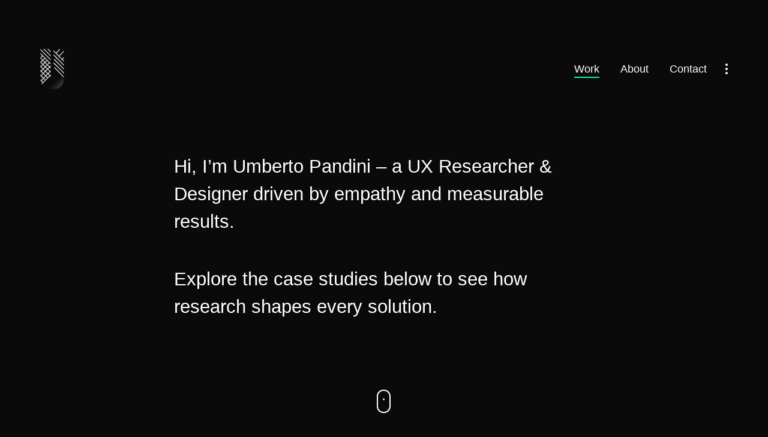

--- FILE ---
content_type: text/html; charset=UTF-8
request_url: https://umbertopandini.com/
body_size: 20618
content:

<!DOCTYPE html>
<!--[if lt IE 9]> <html lang="en-US" class="ie7" xmlns="http://www.w3.org/1999/xhtml"> <![endif]-->
<!--[if gt IE 8]><!--> <html lang="en-US" xmlns="http://www.w3.org/1999/xhtml"> <!--<![endif]-->

<head id="head">

	<meta charset="UTF-8">
	<meta name="format-detection" content="telephone=no">
	<meta name="viewport" content="width=device-width,initial-scale=1,maximum-scale=5">
	<meta name="msapplication-tap-highlight" content="no" />
	
	<link rel="profile" href="http://gmpg.org/xfn/11">
	<link rel="pingback" href="https://umbertopandini.com/xmlrpc.php">

	<meta name='robots' content='index, follow, max-image-preview:large, max-snippet:-1, max-video-preview:-1' />

	<!-- This site is optimized with the Yoast SEO plugin v26.8 - https://yoast.com/product/yoast-seo-wordpress/ -->
	<title>Umberto Pandini - UX Researcher &amp; Designer</title>
	<meta name="description" content="I think the possibilities of user research and usability testing are powerful tools to create powerful products." />
	<link rel="canonical" href="https://umbertopandini.com/" />
	<meta property="og:locale" content="en_US" />
	<meta property="og:type" content="website" />
	<meta property="og:title" content="Umberto Pandini - UX Researcher &amp; Designer" />
	<meta property="og:description" content="I think the possibilities of user research and usability testing are powerful tools to create powerful products." />
	<meta property="og:url" content="https://umbertopandini.com/" />
	<meta property="og:site_name" content="Umberto Pandini - UX Researcher &amp; Designer" />
	<meta property="article:modified_time" content="2025-05-26T18:42:03+00:00" />
	<meta property="og:image" content="https://umbertopandini.com/wp-content/uploads/2023/11/IMG_6571-scaled-e1699721546664.jpg" />
	<meta property="og:image:width" content="1920" />
	<meta property="og:image:height" content="1920" />
	<meta property="og:image:type" content="image/jpeg" />
	<meta name="twitter:card" content="summary_large_image" />
	<script type="application/ld+json" class="yoast-schema-graph">{"@context":"https://schema.org","@graph":[{"@type":"WebPage","@id":"https://umbertopandini.com/","url":"https://umbertopandini.com/","name":"Umberto Pandini - UX Researcher &amp; Designer","isPartOf":{"@id":"https://umbertopandini.com/#website"},"about":{"@id":"https://umbertopandini.com/#/schema/person/46fd6b54e6a66e319adee28ff9b0b118"},"primaryImageOfPage":{"@id":"https://umbertopandini.com/#primaryimage"},"image":{"@id":"https://umbertopandini.com/#primaryimage"},"thumbnailUrl":"https://umbertopandini.com/wp-content/uploads/2023/11/IMG_6571-scaled-e1699721546664.jpg","datePublished":"2016-10-13T08:04:38+00:00","dateModified":"2025-05-26T18:42:03+00:00","description":"I think the possibilities of user research and usability testing are powerful tools to create powerful products.","breadcrumb":{"@id":"https://umbertopandini.com/#breadcrumb"},"inLanguage":"en-US","potentialAction":[{"@type":"ReadAction","target":["https://umbertopandini.com/"]}]},{"@type":"ImageObject","inLanguage":"en-US","@id":"https://umbertopandini.com/#primaryimage","url":"https://umbertopandini.com/wp-content/uploads/2023/11/IMG_6571-scaled-e1699721546664.jpg","contentUrl":"https://umbertopandini.com/wp-content/uploads/2023/11/IMG_6571-scaled-e1699721546664.jpg","width":1920,"height":1920},{"@type":"BreadcrumbList","@id":"https://umbertopandini.com/#breadcrumb","itemListElement":[{"@type":"ListItem","position":1,"name":"Home"}]},{"@type":"WebSite","@id":"https://umbertopandini.com/#website","url":"https://umbertopandini.com/","name":"Umberto Pandini - UX Researcher &amp; Designer","description":"I think the possibilities of user research and usability testing are powerful tools to create powerful products.","publisher":{"@id":"https://umbertopandini.com/#/schema/person/46fd6b54e6a66e319adee28ff9b0b118"},"potentialAction":[{"@type":"SearchAction","target":{"@type":"EntryPoint","urlTemplate":"https://umbertopandini.com/?s={search_term_string}"},"query-input":{"@type":"PropertyValueSpecification","valueRequired":true,"valueName":"search_term_string"}}],"inLanguage":"en-US"},{"@type":["Person","Organization"],"@id":"https://umbertopandini.com/#/schema/person/46fd6b54e6a66e319adee28ff9b0b118","name":"Umberto Pandini","image":{"@type":"ImageObject","inLanguage":"en-US","@id":"https://umbertopandini.com/#/schema/person/image/","url":"https://umbertopandini.com/wp-content/uploads/2021/03/Favicon.png","contentUrl":"https://umbertopandini.com/wp-content/uploads/2021/03/Favicon.png","width":512,"height":512,"caption":"Umberto Pandini"},"logo":{"@id":"https://umbertopandini.com/#/schema/person/image/"},"sameAs":["https://umbertopandini.com"]}]}</script>
	<!-- / Yoast SEO plugin. -->


<link rel='dns-prefetch' href='//www.googletagmanager.com' />
<link rel="alternate" type="application/rss+xml" title="Umberto Pandini - UX Researcher &amp; Designer &raquo; Feed" href="https://umbertopandini.com/feed/" />
<link rel="alternate" type="application/rss+xml" title="Umberto Pandini - UX Researcher &amp; Designer &raquo; Comments Feed" href="https://umbertopandini.com/comments/feed/" />
<link rel="alternate" title="oEmbed (JSON)" type="application/json+oembed" href="https://umbertopandini.com/wp-json/oembed/1.0/embed?url=https%3A%2F%2Fumbertopandini.com%2F" />
<link rel="alternate" title="oEmbed (XML)" type="text/xml+oembed" href="https://umbertopandini.com/wp-json/oembed/1.0/embed?url=https%3A%2F%2Fumbertopandini.com%2F&#038;format=xml" />
<style id='wp-img-auto-sizes-contain-inline-css' type='text/css'>
img:is([sizes=auto i],[sizes^="auto," i]){contain-intrinsic-size:3000px 1500px}
/*# sourceURL=wp-img-auto-sizes-contain-inline-css */
</style>
<style id='wp-emoji-styles-inline-css' type='text/css'>

	img.wp-smiley, img.emoji {
		display: inline !important;
		border: none !important;
		box-shadow: none !important;
		height: 1em !important;
		width: 1em !important;
		margin: 0 0.07em !important;
		vertical-align: -0.1em !important;
		background: none !important;
		padding: 0 !important;
	}
/*# sourceURL=wp-emoji-styles-inline-css */
</style>
<style id='wp-block-library-inline-css' type='text/css'>
:root{--wp-block-synced-color:#7a00df;--wp-block-synced-color--rgb:122,0,223;--wp-bound-block-color:var(--wp-block-synced-color);--wp-editor-canvas-background:#ddd;--wp-admin-theme-color:#007cba;--wp-admin-theme-color--rgb:0,124,186;--wp-admin-theme-color-darker-10:#006ba1;--wp-admin-theme-color-darker-10--rgb:0,107,160.5;--wp-admin-theme-color-darker-20:#005a87;--wp-admin-theme-color-darker-20--rgb:0,90,135;--wp-admin-border-width-focus:2px}@media (min-resolution:192dpi){:root{--wp-admin-border-width-focus:1.5px}}.wp-element-button{cursor:pointer}:root .has-very-light-gray-background-color{background-color:#eee}:root .has-very-dark-gray-background-color{background-color:#313131}:root .has-very-light-gray-color{color:#eee}:root .has-very-dark-gray-color{color:#313131}:root .has-vivid-green-cyan-to-vivid-cyan-blue-gradient-background{background:linear-gradient(135deg,#00d084,#0693e3)}:root .has-purple-crush-gradient-background{background:linear-gradient(135deg,#34e2e4,#4721fb 50%,#ab1dfe)}:root .has-hazy-dawn-gradient-background{background:linear-gradient(135deg,#faaca8,#dad0ec)}:root .has-subdued-olive-gradient-background{background:linear-gradient(135deg,#fafae1,#67a671)}:root .has-atomic-cream-gradient-background{background:linear-gradient(135deg,#fdd79a,#004a59)}:root .has-nightshade-gradient-background{background:linear-gradient(135deg,#330968,#31cdcf)}:root .has-midnight-gradient-background{background:linear-gradient(135deg,#020381,#2874fc)}:root{--wp--preset--font-size--normal:16px;--wp--preset--font-size--huge:42px}.has-regular-font-size{font-size:1em}.has-larger-font-size{font-size:2.625em}.has-normal-font-size{font-size:var(--wp--preset--font-size--normal)}.has-huge-font-size{font-size:var(--wp--preset--font-size--huge)}.has-text-align-center{text-align:center}.has-text-align-left{text-align:left}.has-text-align-right{text-align:right}.has-fit-text{white-space:nowrap!important}#end-resizable-editor-section{display:none}.aligncenter{clear:both}.items-justified-left{justify-content:flex-start}.items-justified-center{justify-content:center}.items-justified-right{justify-content:flex-end}.items-justified-space-between{justify-content:space-between}.screen-reader-text{border:0;clip-path:inset(50%);height:1px;margin:-1px;overflow:hidden;padding:0;position:absolute;width:1px;word-wrap:normal!important}.screen-reader-text:focus{background-color:#ddd;clip-path:none;color:#444;display:block;font-size:1em;height:auto;left:5px;line-height:normal;padding:15px 23px 14px;text-decoration:none;top:5px;width:auto;z-index:100000}html :where(.has-border-color){border-style:solid}html :where([style*=border-top-color]){border-top-style:solid}html :where([style*=border-right-color]){border-right-style:solid}html :where([style*=border-bottom-color]){border-bottom-style:solid}html :where([style*=border-left-color]){border-left-style:solid}html :where([style*=border-width]){border-style:solid}html :where([style*=border-top-width]){border-top-style:solid}html :where([style*=border-right-width]){border-right-style:solid}html :where([style*=border-bottom-width]){border-bottom-style:solid}html :where([style*=border-left-width]){border-left-style:solid}html :where(img[class*=wp-image-]){height:auto;max-width:100%}:where(figure){margin:0 0 1em}html :where(.is-position-sticky){--wp-admin--admin-bar--position-offset:var(--wp-admin--admin-bar--height,0px)}@media screen and (max-width:600px){html :where(.is-position-sticky){--wp-admin--admin-bar--position-offset:0px}}

/*# sourceURL=wp-block-library-inline-css */
</style><style id='global-styles-inline-css' type='text/css'>
:root{--wp--preset--aspect-ratio--square: 1;--wp--preset--aspect-ratio--4-3: 4/3;--wp--preset--aspect-ratio--3-4: 3/4;--wp--preset--aspect-ratio--3-2: 3/2;--wp--preset--aspect-ratio--2-3: 2/3;--wp--preset--aspect-ratio--16-9: 16/9;--wp--preset--aspect-ratio--9-16: 9/16;--wp--preset--color--black: #000000;--wp--preset--color--cyan-bluish-gray: #abb8c3;--wp--preset--color--white: #ffffff;--wp--preset--color--pale-pink: #f78da7;--wp--preset--color--vivid-red: #cf2e2e;--wp--preset--color--luminous-vivid-orange: #ff6900;--wp--preset--color--luminous-vivid-amber: #fcb900;--wp--preset--color--light-green-cyan: #7bdcb5;--wp--preset--color--vivid-green-cyan: #00d084;--wp--preset--color--pale-cyan-blue: #8ed1fc;--wp--preset--color--vivid-cyan-blue: #0693e3;--wp--preset--color--vivid-purple: #9b51e0;--wp--preset--gradient--vivid-cyan-blue-to-vivid-purple: linear-gradient(135deg,rgb(6,147,227) 0%,rgb(155,81,224) 100%);--wp--preset--gradient--light-green-cyan-to-vivid-green-cyan: linear-gradient(135deg,rgb(122,220,180) 0%,rgb(0,208,130) 100%);--wp--preset--gradient--luminous-vivid-amber-to-luminous-vivid-orange: linear-gradient(135deg,rgb(252,185,0) 0%,rgb(255,105,0) 100%);--wp--preset--gradient--luminous-vivid-orange-to-vivid-red: linear-gradient(135deg,rgb(255,105,0) 0%,rgb(207,46,46) 100%);--wp--preset--gradient--very-light-gray-to-cyan-bluish-gray: linear-gradient(135deg,rgb(238,238,238) 0%,rgb(169,184,195) 100%);--wp--preset--gradient--cool-to-warm-spectrum: linear-gradient(135deg,rgb(74,234,220) 0%,rgb(151,120,209) 20%,rgb(207,42,186) 40%,rgb(238,44,130) 60%,rgb(251,105,98) 80%,rgb(254,248,76) 100%);--wp--preset--gradient--blush-light-purple: linear-gradient(135deg,rgb(255,206,236) 0%,rgb(152,150,240) 100%);--wp--preset--gradient--blush-bordeaux: linear-gradient(135deg,rgb(254,205,165) 0%,rgb(254,45,45) 50%,rgb(107,0,62) 100%);--wp--preset--gradient--luminous-dusk: linear-gradient(135deg,rgb(255,203,112) 0%,rgb(199,81,192) 50%,rgb(65,88,208) 100%);--wp--preset--gradient--pale-ocean: linear-gradient(135deg,rgb(255,245,203) 0%,rgb(182,227,212) 50%,rgb(51,167,181) 100%);--wp--preset--gradient--electric-grass: linear-gradient(135deg,rgb(202,248,128) 0%,rgb(113,206,126) 100%);--wp--preset--gradient--midnight: linear-gradient(135deg,rgb(2,3,129) 0%,rgb(40,116,252) 100%);--wp--preset--font-size--small: 13px;--wp--preset--font-size--medium: 20px;--wp--preset--font-size--large: 36px;--wp--preset--font-size--x-large: 42px;--wp--preset--spacing--20: 0.44rem;--wp--preset--spacing--30: 0.67rem;--wp--preset--spacing--40: 1rem;--wp--preset--spacing--50: 1.5rem;--wp--preset--spacing--60: 2.25rem;--wp--preset--spacing--70: 3.38rem;--wp--preset--spacing--80: 5.06rem;--wp--preset--shadow--natural: 6px 6px 9px rgba(0, 0, 0, 0.2);--wp--preset--shadow--deep: 12px 12px 50px rgba(0, 0, 0, 0.4);--wp--preset--shadow--sharp: 6px 6px 0px rgba(0, 0, 0, 0.2);--wp--preset--shadow--outlined: 6px 6px 0px -3px rgb(255, 255, 255), 6px 6px rgb(0, 0, 0);--wp--preset--shadow--crisp: 6px 6px 0px rgb(0, 0, 0);}:where(.is-layout-flex){gap: 0.5em;}:where(.is-layout-grid){gap: 0.5em;}body .is-layout-flex{display: flex;}.is-layout-flex{flex-wrap: wrap;align-items: center;}.is-layout-flex > :is(*, div){margin: 0;}body .is-layout-grid{display: grid;}.is-layout-grid > :is(*, div){margin: 0;}:where(.wp-block-columns.is-layout-flex){gap: 2em;}:where(.wp-block-columns.is-layout-grid){gap: 2em;}:where(.wp-block-post-template.is-layout-flex){gap: 1.25em;}:where(.wp-block-post-template.is-layout-grid){gap: 1.25em;}.has-black-color{color: var(--wp--preset--color--black) !important;}.has-cyan-bluish-gray-color{color: var(--wp--preset--color--cyan-bluish-gray) !important;}.has-white-color{color: var(--wp--preset--color--white) !important;}.has-pale-pink-color{color: var(--wp--preset--color--pale-pink) !important;}.has-vivid-red-color{color: var(--wp--preset--color--vivid-red) !important;}.has-luminous-vivid-orange-color{color: var(--wp--preset--color--luminous-vivid-orange) !important;}.has-luminous-vivid-amber-color{color: var(--wp--preset--color--luminous-vivid-amber) !important;}.has-light-green-cyan-color{color: var(--wp--preset--color--light-green-cyan) !important;}.has-vivid-green-cyan-color{color: var(--wp--preset--color--vivid-green-cyan) !important;}.has-pale-cyan-blue-color{color: var(--wp--preset--color--pale-cyan-blue) !important;}.has-vivid-cyan-blue-color{color: var(--wp--preset--color--vivid-cyan-blue) !important;}.has-vivid-purple-color{color: var(--wp--preset--color--vivid-purple) !important;}.has-black-background-color{background-color: var(--wp--preset--color--black) !important;}.has-cyan-bluish-gray-background-color{background-color: var(--wp--preset--color--cyan-bluish-gray) !important;}.has-white-background-color{background-color: var(--wp--preset--color--white) !important;}.has-pale-pink-background-color{background-color: var(--wp--preset--color--pale-pink) !important;}.has-vivid-red-background-color{background-color: var(--wp--preset--color--vivid-red) !important;}.has-luminous-vivid-orange-background-color{background-color: var(--wp--preset--color--luminous-vivid-orange) !important;}.has-luminous-vivid-amber-background-color{background-color: var(--wp--preset--color--luminous-vivid-amber) !important;}.has-light-green-cyan-background-color{background-color: var(--wp--preset--color--light-green-cyan) !important;}.has-vivid-green-cyan-background-color{background-color: var(--wp--preset--color--vivid-green-cyan) !important;}.has-pale-cyan-blue-background-color{background-color: var(--wp--preset--color--pale-cyan-blue) !important;}.has-vivid-cyan-blue-background-color{background-color: var(--wp--preset--color--vivid-cyan-blue) !important;}.has-vivid-purple-background-color{background-color: var(--wp--preset--color--vivid-purple) !important;}.has-black-border-color{border-color: var(--wp--preset--color--black) !important;}.has-cyan-bluish-gray-border-color{border-color: var(--wp--preset--color--cyan-bluish-gray) !important;}.has-white-border-color{border-color: var(--wp--preset--color--white) !important;}.has-pale-pink-border-color{border-color: var(--wp--preset--color--pale-pink) !important;}.has-vivid-red-border-color{border-color: var(--wp--preset--color--vivid-red) !important;}.has-luminous-vivid-orange-border-color{border-color: var(--wp--preset--color--luminous-vivid-orange) !important;}.has-luminous-vivid-amber-border-color{border-color: var(--wp--preset--color--luminous-vivid-amber) !important;}.has-light-green-cyan-border-color{border-color: var(--wp--preset--color--light-green-cyan) !important;}.has-vivid-green-cyan-border-color{border-color: var(--wp--preset--color--vivid-green-cyan) !important;}.has-pale-cyan-blue-border-color{border-color: var(--wp--preset--color--pale-cyan-blue) !important;}.has-vivid-cyan-blue-border-color{border-color: var(--wp--preset--color--vivid-cyan-blue) !important;}.has-vivid-purple-border-color{border-color: var(--wp--preset--color--vivid-purple) !important;}.has-vivid-cyan-blue-to-vivid-purple-gradient-background{background: var(--wp--preset--gradient--vivid-cyan-blue-to-vivid-purple) !important;}.has-light-green-cyan-to-vivid-green-cyan-gradient-background{background: var(--wp--preset--gradient--light-green-cyan-to-vivid-green-cyan) !important;}.has-luminous-vivid-amber-to-luminous-vivid-orange-gradient-background{background: var(--wp--preset--gradient--luminous-vivid-amber-to-luminous-vivid-orange) !important;}.has-luminous-vivid-orange-to-vivid-red-gradient-background{background: var(--wp--preset--gradient--luminous-vivid-orange-to-vivid-red) !important;}.has-very-light-gray-to-cyan-bluish-gray-gradient-background{background: var(--wp--preset--gradient--very-light-gray-to-cyan-bluish-gray) !important;}.has-cool-to-warm-spectrum-gradient-background{background: var(--wp--preset--gradient--cool-to-warm-spectrum) !important;}.has-blush-light-purple-gradient-background{background: var(--wp--preset--gradient--blush-light-purple) !important;}.has-blush-bordeaux-gradient-background{background: var(--wp--preset--gradient--blush-bordeaux) !important;}.has-luminous-dusk-gradient-background{background: var(--wp--preset--gradient--luminous-dusk) !important;}.has-pale-ocean-gradient-background{background: var(--wp--preset--gradient--pale-ocean) !important;}.has-electric-grass-gradient-background{background: var(--wp--preset--gradient--electric-grass) !important;}.has-midnight-gradient-background{background: var(--wp--preset--gradient--midnight) !important;}.has-small-font-size{font-size: var(--wp--preset--font-size--small) !important;}.has-medium-font-size{font-size: var(--wp--preset--font-size--medium) !important;}.has-large-font-size{font-size: var(--wp--preset--font-size--large) !important;}.has-x-large-font-size{font-size: var(--wp--preset--font-size--x-large) !important;}
/*# sourceURL=global-styles-inline-css */
</style>

<style id='classic-theme-styles-inline-css' type='text/css'>
/*! This file is auto-generated */
.wp-block-button__link{color:#fff;background-color:#32373c;border-radius:9999px;box-shadow:none;text-decoration:none;padding:calc(.667em + 2px) calc(1.333em + 2px);font-size:1.125em}.wp-block-file__button{background:#32373c;color:#fff;text-decoration:none}
/*# sourceURL=/wp-includes/css/classic-themes.min.css */
</style>
<link rel='stylesheet' id='contact-form-7-css' href='https://umbertopandini.com/wp-content/plugins/contact-form-7/includes/css/styles.css?ver=6.1.4' type='text/css' media='all' />
<link rel='stylesheet' id='calafate-parent-style-css' href='https://umbertopandini.com/wp-content/themes/calafate/style.css?ver=6.9' type='text/css' media='all' />
<link rel='stylesheet' id='calafate-style-css' href='https://umbertopandini.com/wp-content/themes/calafate-child/style.css?ver=6.9' type='text/css' media='all' />
<style id='calafate-style-inline-css' type='text/css'>
/* Main color scheme */body:not(.hero-1), body.hero-1:not(.before), body.hero-1.very-first-init, .hero-header .overlay, #site-header.sticky, .single-product .images .overlay, .lazyload-container.ratio-enabled {background-color: #000;}#site-overlay {background-color: rgba(0,0,0, 0.95);}.overlay-menu + .filters-images div:after {background-color: rgba(0,0,0, 0.75);}body, body a, .comments-link:hover, body #site-header .image-logo-disabled span, body #site-header .image-logo-disabled span, #site-share a:not(:last-child):after, body:not(.hero-1) #preloader span, body.hero-1:not(.before) #preloader span, body.hero-1.very-first-init #preloader span, div.quantity input, input[type="submit"], #site-overlay #searchform input, .comments-link span, .comments-link, .cf-7.mailchimp .wpcf7-form-control-wrap input, .btn, .overlay-menu .wpml-ls-item span, span.btn {color: #fff;}#content svg *, #site-actions svg *, #site-overlay *, #site-share svg * {fill: #fff;stroke: #fff; }.entry-navigation--double:after, .entry-meta div:not(:first-child):not(.desk--right):before, .single-portfolio .entry-navigation__info .meta:last-child:before, .overlay-menu li:after, hr, .dots-close-anim span, body .lines, body .lines:before, body .lines:after, .entry-navigation__item--prev:after, .post-navigation.bigger .no span:first-child:after, .hero-helper-arrow .scroll, .hero-carousel-paging li.dot.is-selected, .latest-blog .lb-content, .post-navigation .no span:first-child:after, .hero-slider-captions .caption a:hover:after, .calafate-slider .flickity-page-dots .dot {background-color: #fff;}body .responsive-bag svg *, body .responsive-search svg * {fill: #fff !important;}table, table *, .hero-carousel-paging li.dot, div.quantity input, .calafate-tabs .tab-title.active, .entry-archive .searchform input, .hero-helper-arrow .mouse, .comments-link span, .btn {border-color: #fff;}.post-password-form input[type="password"] {border-color: #fff !important;}.grid-border, .grid-border .calafate-gallery--item, .calafate-tabs .tabs-titles, .calafate-toggle h5 {border-color: rgba(255,255,255, 0.15);}.calafate-toggle h5:hover, .latest-blog .lb-image {background-color: rgba(255,255,255, 0.15);}.calafate-toggle .content, .entry-thumbnail-holder {background-color: rgba(255,255,255, 0.06);}.latest-blog .lb-entry a, .hero-slider-captions .caption a:hover:after {color: #000;}#site-header.sticky { box-shadow: 0 10px 20px rgba(0,0,0, 0.06);}.page-template-template-portfolio .post-navigation.bigger .no span:first-child:after {background-color: rgba(255,255,255, 0.5);}#site-overlay #searchform input::-webkit-input-placeholder, .entry-archive .searchform input::-webkit-input-placeholder, .entry-archive .searchform input { color: #fff; opacity: 1 }#site-overlay #searchform input::-moz-placeholder, .entry-archive .searchform input::-moz-placeholder, .entry-archive .searchform input { color: #fff; opacity: 1 }#site-overlay #searchform input:-ms-input-placeholder, .entry-archive .searchform input:ms-input-placeholder, .entry-archive .searchform input { color: #fff; opacity: 1 }#site-overlay #searchform input::placeholder, .entry-archive .searchform input::placeholder, .entry-archive .searchform input { color: #fff; opacity: 1 }input::-webkit-input-placeholder, textarea::-webkit-input-placeholder { color: #000; }input::-moz-placeholder, textarea::-moz-placeholder { color: #000; }input:-ms-input-placeholder, textarea:-ms-input-placeholder { color: #000; }input::placeholder, textarea::placeholder { color: #000; }input, textarea {color: #000;background-color: #fff;}.responsive-bag .woocommerce-cart-no {background-color: #0FFFBE;}h3 .underlined-heading:after, #respond .form-submit #submit .underlined-heading:after, .entry-minimal__title span:after, .entry-archive .entry-read-link:after, .entry-meta a:after, .comment-reply-link:after, .hide-comments:after, .not-found a:after, .top-menu li a:after, #site-footer .widget a:after, .comments-link.opened span, .overlay-menu a span, .widget li a:hover:before, .fancybox-nav span:hover, .fancybox-close:hover, .entry-navigation__link:after, .page-content h3:after, blockquote:before, .mejs-controls .mejs-horizontal-volume-slider .mejs-horizontal-volume-current, .mejs-controls .mejs-volume-button .mejs-volume-slider .mejs-volume-current, .mejs-overlay:hover .mejs-overlay-button, .summary .cart button[type="submit"]:after, .blog .STAMP a:after, .comment-reply-link:hover:before, .comment-avatar .by-author, .entry-portfolio.hover-two h3:after, body .responsive-bag .woocommerce-cart-no, .entry-content a:after, span.button, #mini-cart .cart-checkout, .overlay-menu a span.no, .wooshortcode .woocommerce-grid .entry-portfolio.product .entry-buttons a:hover:before {background-color: #0FFFBE;}.mejs-controls .mejs-time-rail .mejs-time-current {background-color: #0FFFBE !important;}.comments-link.opened span, .widget .tagcloud a:hover, .widget .calendar_wrap td#today:after {border-color: #0FFFBE;}.comments-link.opened, .comment-meta .by-author, .overlay-menu a.selected, .overlay-menu a.selected span.no, .widget .calendar_wrap td#today, .widget .calendar_wrap td a, .entry-content a:not(.entry-navigation__item):not(.post-edit-link):not(.fancybox):not(.button):not(.image-text-link), .wpcf7 input[type="submit"]:hover {color: #0FFFBE;}a.no-link-style, .no-link-style a {color: #fff !important;font-weight: 500;}.blog .entry-portfolio .entry-sitle, .blog-posts-carousel .car-post .car-title {background-image: linear-gradient(#0FFFBE, #0FFFBE);}span.button a {color: #111 !important;}span.button:hover a, #mini-cart .cart-checkout:hover {color: #0FFFBE !important;}.comments-link.opened span, .overlay-menu a span, #mini-cart .cart-checkout, .overlay-menu a span.no {color: #111;}.overlay-menu a.selected span.no, span.button:hover, #mini-cart .cart-checkout:hover {background: #111 !important;}#comments .comments-wrapper, #respond .form-submit #submit {background: #fff;}#comments .comments-wrapper, #comments .comments-wrapper a, .comment-meta h6 a, #respond h3 small a:hover, #respond .form-submit #submit small a:hover, #respond .form-submit #submit:hover, #respond form input, #respond form textarea {color: #000;}#respond h3, #respond .form-submit #submit {color: rgba(0,0,0, 0.07);}#respond form, #respond .form-comment, #respond .form-author, #respond .form-email {border-color: #000;}.hide-comments:before, .comment-reply-link:before {background: #000;}#comments svg * {fill: #000;stroke: transparent;}#respond form input::-webkit-input-placeholder, #respond form textarea::-webkit-input-placeholder { color: #000; }#respond form input::-moz-placeholder, #respond form textarea::-moz-placeholder { color: #000; }#respond form input:-ms-input-placeholder, #respond form textarea:-ms-input-placeholder { color: #000; }#respond form input::placeholder, #respond form textarea::placeholder { color: #000; }.post-tags a {color: #fff !important;}/* Blog sidebar */#site-sidebar {background: #191919;}#site-sidebar, #site-sidebar a, #site-sidebar ul a:hover, #site-sidebar .cf-7.mailchimp .wpcf7-form-control-wrap input {color: #fff;}.widget input::-webkit-input-placeholder { color: #fff; }.widget input::-moz-placeholder{ color: #fff; }.widget input:-ms-input-placeholder { color: #fff; }.widget input::placeholder { color: #fff; }.widget li a:before, .widget .calendar_wrap tfoot a:before {color: #fff;}.widget .searchform button svg, .widget .searchform button svg *, #site-sidebar-opener svg path, #site-sidebar-closer span svg path {fill: #fff;stroke: #fff;}#site-sidebar a:hover {color: #0FFFBE;}#site-sidebar-closer:hover svg path {fill: #0FFFBE;stroke: #0FFFBE;}.widget .searchform input{border-color: #fff;color: #fff;}.widget .searchform input::-webkit-input-placeholder {color: #fff;}.widget .searchform input::-moz-placeholder {color: #fff;}.widget .searchform input:-ms-input-placeholder {color: #fff;}.widget .searchform input::placeholder {color: #fff;}.tagcloud a {border-color: rgba(255,255,255, 0.15);}.widget li a:before {background: #fff;}/* Typography */h1, .entry-minimal__title, .entry-navigation__item, .poppins, #site-overlay #searchform #s {font-family: 'Helvetica Neue', Helvetica, Arial, sans-serif;;}h2, h3, h4, h5, h6, .single-portfolio .entry-breadcrumb, #respond .form-submit #submit {font-family: 'Helvetica Neue', Helvetica, Arial, sans-serif;;}#site-logo.image-logo-disabled span, #site-navigation, .overlay-menu, .woocommerce-breadcrumb {font-family: 'Helvetica Neue', Helvetica, Arial, sans-serif;;}body, .top-menu .cart-item sup, input, textarea {font-family: Arial, sans-serif;;}.single-portfolio .entry-navigation__info .meta, .entry-caption .entry-meta, .page-template-template-cover .covers-title {font-family: 'Helvetica Neue', Helvetica, Arial, sans-serif;;}#mini-cart {background-color: #fff;}#mini-cart, #mini-cart .cart_list li .remove {color: #000;}#mini-cart .remove-button {background-color: rgba(0,0,0, 0.08);}#mini-cart .cart-totals {background-color: rgba(0,0,0, 0.1);}#mini-cart .empty .cart-checkout {background-color: rgba(0,0,0, 0.5);}#mini-cart .empty-cart svg path {fill: rgba(0,0,0, 0.1);}body .top-menu .cart-item a {color: rgba(255,255,255, 0.5) !important;}.form-columns .simple-select-cover .simple-select-inner {background-color: rgba(255,255,255, 1);color: #000;}.flickity-prev-next-button {background-color: #000 !important;}/* Custom CSS */
/* Page specific color scheme */body, body a, .comments-link:hover, body #site-header .image-logo-disabled span, #site-share a:not(:last-child):after, body:not(.hero-1) #preloader span, body.hero-1:not(.before) #preloader span, body.hero-1.very-first-init #preloader span, div.quantity input, .woocommerce-page button.single_add_to_cart_button:hover, .single-product .summary .price del:before, input[type="submit"], #site-overlay #searchform input, .cf-7.mailchimp .wpcf7-form-control-wrap input, .comments-link span, .comments-link, .btn, .overlay-menu .wpml-ls-item span, span.btn {color: #ffffff;}#content svg *, #site-actions svg *, #site-overlay *, #site-share svg * {fill: #ffffff;stroke: #ffffff; }.entry-navigation--double:after, .entry-meta div:not(:first-child):not(.desk--right):before, .single-portfolio .entry-navigation__info .meta:last-child:before, .overlay-menu li:after, hr,body .lines, body .lines:before, body .lines:after, .entry-navigation__item--prev:after, .dots-close-anim span, .woocommerce-page .button:hover, .woocommerce-page input[type="submit"].button:hover, .single-product .summary form .quantity:before, .hero-helper-arrow .scroll, .hero-carousel-paging li.dot.is-selected, .latest-blog .lb-content, .hero-slider-captions .caption a:hover:after, .calafate-slider .flickity-page-dots .dot {background-color: #ffffff;}body .responsive-bag svg *, body .responsive-search svg * {fill: #ffffff !important;}.woocommerce-page .button:hover, .woocommerce-page input[type="submit"].button:hover {color: #0a0a0a;}.grid-border, .grid-border .calafate-gallery--item, .calafate-tabs .tabs-titles, .calafate-toggle h5 {border-color: rgba(255,255,255, 0.15);}.calafate-toggle h5:hover, .latest-blog .lb-image {background-color: rgba(255,255,255, 0.15);}.calafate-toggle .content, .entry-thumbnail-holder {background-color: rgba(255,255,255, 0.06);}table, table *, .hero-carousel-paging li.dot, .woocommerce-message a, div.quantity input, .woocommerce-page .button, .woocommerce-page input[type="submit"].button, .calafate-tabs .tab-title.active, .hero-helper-arrow .mouse, .comments-link span, .btn {border-color: #ffffff;}.latest-blog .lb-entry a, .hero-slider-captions .caption a:hover:after {color: #0a0a0a;}body:not(.hero-1), body.hero-1:not(.before), body.hero-1.very-first-init, .hero-header .overlay, #site-header.sticky, .single-product .summary:before, .single-product .images .overlay, .lazyload-container.ratio-enabled {background-color: #0a0a0a;}#site-overlay {background-color: rgba(10,10,10, 0.95);}.overlay-menu + .filters-images div:after {background-color: rgba(10,10,10, 0.75);}#site-header.sticky { box-shadow: 0 10px 20px rgba(10,10,10, 0.06);}#site-overlay #searchform input::-webkit-input-placeholder { color: #ffffff !important; opacity: 1; }#site-overlay #searchform input::-moz-placeholder { color: #ffffff !important; opacity: 1; }#site-overlay #searchform input:-ms-input-placeholder { color: #ffffff !important; opacity: 1; }#site-overlay #searchform input::placeholder { color: #ffffff !important; opacity: 1; }input::-webkit-input-placeholder, textarea::-webkit-input-placeholder { color: #0a0a0a; }input::-moz-placeholder, textarea::-moz-placeholder { color: #0a0a0a; }input:-ms-input-placeholder, textarea:-ms-input-placeholder { color: #0a0a0a; }input::placeholder, textarea::placeholder { color: #0a0a0a; }input, textarea {color: #0a0a0a;background-color: #ffffff;}h3 .underlined-heading:after, #respond .form-submit #submit .underlined-heading:after, .entry-minimal__title span:after, .entry-archive .entry-read-link:after, .entry-meta a:after, .edit-link:after, .comment-reply-link:after, .hide-comments:after, .not-found a:after, .top-menu li a:after, #site-footer .widget a:after, .comments-link.opened span, .overlay-menu a span, .widget li a:hover:before, .fancybox-nav span:hover, .fancybox-close:hover, .entry-navigation__link:after, .edit-link:after, .page-content h3:after, blockquote:before, .mejs-controls .mejs-time-rail .mejs-time-current, .mejs-controls .mejs-horizontal-volume-slider .mejs-horizontal-volume-current, .mejs-controls .mejs-volume-button .mejs-volume-slider .mejs-volume-current, .mejs-overlay:hover .mejs-overlay-button, .summary .cart button[type="submit"]:after, .single-product .summary form .button[type="submit"] .text:after, .entry-portfolio.hover-two h3:after, body .responsive-bag .woocommerce-cart-no, span.button, .overlay-menu a span.no, .entry-content a:after, .wooshortcode .woocommerce-grid .entry-portfolio.product .entry-buttons a:hover:before {background-color: #0ff1b3;}.mejs-controls .mejs-time-rail .mejs-time-current {background-color: #0ff1b3 !important;}.comments-link.opened span, #site-sidebar-opener, .widget .tagcloud a:hover, .widget .calendar_wrap td#today:after {border-color: #0ff1b3;}.comments-link, .comments-link.opened, .comment-meta .by-author, .overlay-menu a.selected, .overlay-menu a.selected span.no, .entry-content a:not(.entry-navigation__item):not(.post-edit-link):not(.fancybox):not(.button):not(.image-text-link), .wpcf7 input[type="submit"]:hover {color: #0ff1b3;}a.no-link-style, .no-link-style a, .post-tags a {color: #ffffff !important;}span.button:hover a {color: #0ff1b3 !important;}#reviews #review_form_wrapper input[type="submit"] {background-color: #0ff1b3 !important;color: rgba(17,17,17, 0.65) !important;}.single-product .summary .cart button[type="submit"] {border-color: #ffffff;color: #ffffff;}.single-product .summary .cart button[type="submit"]:hover {background-color: #ffffff !important;color: #0a0a0a !important;}.single-product form.cart button[type="submit"] .loading svg circle {fill: #ffffff !important;}.single-product form.cart button[type="submit"]:hover .loading svg circle {fill: #0a0a0a !important;}#reviews #review_form_wrapper input[type="submit"]:hover {color: #0ff1b3 !important;background-color: #111 !important;}body .top-menu .cart-item a {color: rgba(255,255,255, 0.5) !important;}.simple-select-cover .simple-select-inner {background-color: rgba(255,255,255, 0.15);}.form-columns .simple-select-cover .simple-select-inner {background-color: rgba(255,255,255, 1);color: #0a0a0a;}.single-product .summary .price del {color: rgba(255,255,255, 0.5);background-color: rgba(255,255,255, 0.1);}.single-product .summary .price del span.amount:first-child:before {border-left-color: rgba(255,255,255, 0.1);}.page-template-template-portfolio .post-navigation.bigger .no span:first-child:after {background-color: rgba(255,255,255, 0.5);}.flickity-prev-next-button {background-color: #0a0a0a !important;}/* Hero header */body .hero-header .media.active {opacity: 1;}body .hero-header.active .media {opacity: 0.1;}
/* Portfolio grid style */.portfolio-grid[data-id="999999"] .entry-caption h3, .portfolio-grid[data-id="999999"] .entry-caption span, #js-caption[data-id="999999"].entry-caption h3, #js-caption[data-id="999999"].entry-caption span {color: #ffffff;}.portfolio-grid[data-id="999999"] .entry-caption.Classic:before, #js-caption[data-id="999999"].entry-caption.Minimal h3, #js-caption[data-id="999999"].entry-caption.Minimal span {background: rgba(255,255,255, 1);}
/*# sourceURL=calafate-style-inline-css */
</style>
<script type="text/javascript" src="https://umbertopandini.com/wp-includes/js/jquery/jquery.min.js?ver=3.7.1" id="jquery-core-js"></script>
<script type="text/javascript" src="https://umbertopandini.com/wp-includes/js/jquery/jquery-migrate.min.js?ver=3.4.1" id="jquery-migrate-js"></script>
<link rel="https://api.w.org/" href="https://umbertopandini.com/wp-json/" /><link rel="alternate" title="JSON" type="application/json" href="https://umbertopandini.com/wp-json/wp/v2/pages/2035" /><link rel="EditURI" type="application/rsd+xml" title="RSD" href="https://umbertopandini.com/xmlrpc.php?rsd" />
<meta name="generator" content="WordPress 6.9" />
<link rel='shortlink' href='https://umbertopandini.com/' />
<meta name="generator" content="Site Kit by Google 1.170.0" /><!-- social meta start --><meta id="meta-ogtitle" property="og:title" content="Work"/><meta id="meta-ogtype" property="og:type" content="article"/><meta id="meta-ogurl" property="og:url" content="https://umbertopandini.com/"/><meta id="meta-ogsitename" property="og:site_name" content="Umberto Pandini - UX Researcher &amp; Designer"/><meta id="meta-description" property="og:description" content="..." /><meta id="meta-twittercard" name="twitter:card" value="summary"><!-- social meta end --><style type="text/css">.recentcomments a{display:inline !important;padding:0 !important;margin:0 !important;}</style>
<!-- Google Tag Manager snippet added by Site Kit -->
<script type="text/javascript">
/* <![CDATA[ */

			( function( w, d, s, l, i ) {
				w[l] = w[l] || [];
				w[l].push( {'gtm.start': new Date().getTime(), event: 'gtm.js'} );
				var f = d.getElementsByTagName( s )[0],
					j = d.createElement( s ), dl = l != 'dataLayer' ? '&l=' + l : '';
				j.async = true;
				j.src = 'https://www.googletagmanager.com/gtm.js?id=' + i + dl;
				f.parentNode.insertBefore( j, f );
			} )( window, document, 'script', 'dataLayer', 'GTM-T92VHN8' );
			
/* ]]> */
</script>

<!-- End Google Tag Manager snippet added by Site Kit -->
<link rel="icon" href="https://umbertopandini.com/wp-content/uploads/2021/03/cropped-Favicon-32x32.png" sizes="32x32" />
<link rel="icon" href="https://umbertopandini.com/wp-content/uploads/2021/03/cropped-Favicon-192x192.png" sizes="192x192" />
<link rel="apple-touch-icon" href="https://umbertopandini.com/wp-content/uploads/2021/03/cropped-Favicon-180x180.png" />
<meta name="msapplication-TileImage" content="https://umbertopandini.com/wp-content/uploads/2021/03/cropped-Favicon-270x270.png" />
<style id="calafate-admin-bar-style" type="text/css">

			html, * html body {
				margin-top: 0 !important;
			}

			#wpadminbar {
				background: rgba(0, 0, 0, .4) !important;
				opacity: .7 !important;
				-ms-filter:"progid:DXImageTransform.Microsoft.Alpha(Opacity=70)" !important;
				filter: alpha(opacity=70) !important;
			}

		</style>		<style type="text/css" id="wp-custom-css">
			.entry-hero-tagline div {
    max-width: 700px;
    margin-left: auto;
    margin-right: auto;
}
  .responsive-google-slides {
    position: relative;
    padding-bottom: 61.6%; /* 16:9 Ratio */
    height: 0;
    overflow: hidden;
  }
  .responsive-google-slides iframe {
    border: 0;
    position: absolute;
    top: 0px;
    left: 0px;
    width: 100% !important;
    height: 100% !important;
  }
.desk{
  width:100%;
  height:auto;
}
.div-only-mobile{
  width:100%;
	height:auto;
}
@media screen and (max-width : 192000px){
  .div-only-mobile{
  display:none;
  }
}
@media screen and (max-width : 767px){
 .desk{
  display:none;
  }
 .div-only-mobile{
  display:block;
  }
}
.calafate-slider .flickity-page-dots {
    bottom: -20px;
}
.slider {
    border-style: solid;
    border-color: black;
    border-width: 1px;
}
.calafate-slider .carousel-cell .caption {

    visibility: hidden;
}
.fancybox-caption__body {
    visibility: hidden;
}
.fancybox-button.fancybox-button--thumbs {
    visibility: hidden;
}
.fancybox-button svg {
    visibility: hidden;
}
h3 {
    margin-bottom: 15px; /* Adjust the value as needed */
}
ol li {
    margin-bottom: 0px;
}
ul li {
    margin-bottom: 0px;
}		</style>
		
</head>

<body id="body" class="home wp-singular page-template page-template-template-portfolio page-template-template-portfolio-php page page-id-2035 wp-theme-calafate wp-child-theme-calafate-child  very-first-init no-js kill-overlay before id-2035 hero-1 gap- scroll- color-scheme-1 has-sticky-header-enabled has-hamburger-menu-disabled">

<div id="site" class="header-content-wrapper out animate">

	<div class="site-carry">

		<header id="site-header" class="site-header" itemscope itemtype="http://schema.org/Organization">

			<div class="site-header-holder wrapper">

				<a id="site-logo" class="site-logo ajax-link image-logo-enabled" href="https://umbertopandini.com/" rel="home" itemprop="url">

											<h2><img src="https://umbertopandini.com/wp-content/uploads/2021/03/logo-test-2.png" alt="Umberto Pandini - UX Researcher &amp; Designer" width="62" height="100" itemprop="logo" style="max-height: 70px" /></h2>
					
				</a>

				<nav id="site-navigation" class="site-navigation submenu-linear">

					
					<a class="responsive-nav" href="#"><span class="lines"></span></a>

					<a href="#" class="open-filters" title="Filters"><span class="dots-close-anim"><span class="d1"></span><span class="d2"></span><span class="d3"></span></span></a>					
					
					
					<ul id="menu-menu-1" class="top-menu right"><li id="nav-menu-item-2294" class="menu-item menu-item-type-post_type menu-item-object-page menu-item-home current-menu-item page_item page-item-2035 current_page_item top-level-item"><a href="https://umbertopandini.com/" class="ajax-link">Work</a></li>
<li id="nav-menu-item-2365" class="menu-item menu-item-type-post_type menu-item-object-page top-level-item"><a href="https://umbertopandini.com/about/" class="ajax-link">About</a></li>
<li id="nav-menu-item-2251" class="menu-item menu-item-type-post_type menu-item-object-page top-level-item"><a href="https://umbertopandini.com/contact/" class="ajax-link">Contact</a></li>
</ul>
				</nav>

			</div>

		</header>

		<div class="hero-header"><div class="hero-helper-arrow"><div class="mouse"><div class="scroll"></div></div></div></div>
		<div id="content" class="site-content">

			
			<div id="primary" class="content-area wrapper">
			
				<main id="main" class="site-main grid">

				
		
		<div class="entry-hero-tagline hero-vertical-text-1" data-gap="20"><div><h2 style="text-align: left;"><span style="color: #ffffff;">Hi, I’m Umberto Pandini &#8211; a UX Researcher &amp; Designer driven by empathy and measurable results.</span></h2>
<h2 style="text-align: left;"><span style="color: #ffffff;">Explore the case studies below to see how research shapes every solution.</span></h2>
</div></div>
		
			
			<div class="main-grid grid__item one-whole portfolio-grid type-Regular caption-style-hover-two mobile-style-none" data-columns="2" data-gap="50" data-id="999999"> 

				
<article id="post-3317" class="entry-portfolio uninit analytics-review competitive-analysis user-testing hover-two post-3317 portfolio type-portfolio status-publish has-post-thumbnail hentry portfolio_category-analytics-review portfolio_category-competitive-analysis portfolio_category-user-testing" data-size="1" itemscope itemtype="http://schema.org/CreativeWork">

	<a class="ajax-link" href="https://umbertopandini.com/portfolio/starbucks-emea-app/" itemprop="url">

		<figure class="entry-thumbnail">

			
			<div class="entry-thumbnail-holder" style="padding-top: 56.25%" data-padding="56.25">
					
				<img class="primary lazyload" data-srcset="https://umbertopandini.com/wp-content/uploads/2024/05/SBX-gallery-720x405.jpg 620w, https://umbertopandini.com/wp-content/uploads/2024/05/SBX-gallery-1080x607.jpg 980w, https://umbertopandini.com/wp-content/uploads/2024/05/SBX-gallery-1440x810.jpg 1340w" srcset="[data-uri]" src="https://umbertopandini.com/wp-content/uploads/2024/05/SBX-gallery-720x405.jpg" itemprop="image" alt="Starbucks &#8211; EMEA App" title="Starbucks &#8211; EMEA App" data-sizes="auto" />

				
			</div>
			
		</figure>

		<header class="entry-caption hover-two">
			<div class="display--table">
				<div class="entry-caption-content display--table-cell">
					<div class="entry-caption-text">
						<span class="entry-meta">Analytics review, Competitive analysis, User testing</span>
						<h3 class="entry-title poppins" itemprop="name">Starbucks &#8211; EMEA App</h3>
					</div>
				</div>
			</div>
		</header>

		<span class="prefetch-hero" style="display:none"><div class="media image" data-bg-small="https://umbertopandini.com/wp-content/uploads/2024/05/SBX-hero-scaled-1-960x631.jpg" data-bg-medium="https://umbertopandini.com/wp-content/uploads/2024/05/SBX-hero-scaled-1-1380x907.jpg" data-bg-large="https://umbertopandini.com/wp-content/uploads/2024/05/SBX-hero-scaled-1-1920x1262.jpg" data-bg-full="https://umbertopandini.com/wp-content/uploads/2024/05/SBX-hero-scaled-1.jpg"></div></span>
	</a>

</article><!-- #post-## -->
<article id="post-3072" class="entry-portfolio uninit competitive-analysis interviews user-testing hover-two post-3072 portfolio type-portfolio status-publish has-post-thumbnail hentry portfolio_category-competitive-analysis portfolio_category-interviews portfolio_category-user-testing" data-size="1" itemscope itemtype="http://schema.org/CreativeWork">

	<a class="ajax-link" href="https://umbertopandini.com/portfolio/mclaren-car-configurator/" itemprop="url">

		<figure class="entry-thumbnail">

			
			<div class="entry-thumbnail-holder" style="padding-top: 56.25%" data-padding="56.25">
					
				<img class="primary lazyload" data-srcset="https://umbertopandini.com/wp-content/uploads/2023/12/CC-gallery-720x405.jpg 620w, https://umbertopandini.com/wp-content/uploads/2023/12/CC-gallery-1080x607.jpg 980w, https://umbertopandini.com/wp-content/uploads/2023/12/CC-gallery-1440x810.jpg 1340w" srcset="[data-uri]" src="https://umbertopandini.com/wp-content/uploads/2023/12/CC-gallery-720x405.jpg" itemprop="image" alt="McLaren &#8211; Car Configurator" title="McLaren &#8211; Car Configurator" data-sizes="auto" />

				
			</div>
			
		</figure>

		<header class="entry-caption hover-two">
			<div class="display--table">
				<div class="entry-caption-content display--table-cell">
					<div class="entry-caption-text">
						<span class="entry-meta">Competitive analysis, Interviews, User testing</span>
						<h3 class="entry-title poppins" itemprop="name">McLaren &#8211; Car Configurator</h3>
					</div>
				</div>
			</div>
		</header>

		<span class="prefetch-hero" style="display:none"><div class="media image" data-bg-small="https://umbertopandini.com/wp-content/uploads/2023/12/CC-hero-scaled-960x631.jpg" data-bg-medium="https://umbertopandini.com/wp-content/uploads/2023/12/CC-hero-scaled-1380x907.jpg" data-bg-large="https://umbertopandini.com/wp-content/uploads/2023/12/CC-hero-scaled-1920x1262.jpg" data-bg-full="https://umbertopandini.com/wp-content/uploads/2023/12/CC-hero-scaled.jpg"></div></span>
	</a>

</article><!-- #post-## -->
<article id="post-3252" class="entry-portfolio uninit analytics-review competitive-analysis user-testing hover-two post-3252 portfolio type-portfolio status-publish has-post-thumbnail hentry portfolio_category-analytics-review portfolio_category-competitive-analysis portfolio_category-user-testing" data-size="1" itemscope itemtype="http://schema.org/CreativeWork">

	<a class="ajax-link" href="https://umbertopandini.com/portfolio/upstix-property-valuation-platform/" itemprop="url">

		<figure class="entry-thumbnail">

			
			<div class="entry-thumbnail-holder" style="padding-top: 56.25%" data-padding="56.25">
					
				<img class="primary lazyload" data-srcset="https://umbertopandini.com/wp-content/uploads/2023/12/upstix-gallery-720x405.jpg 620w, https://umbertopandini.com/wp-content/uploads/2023/12/upstix-gallery-1080x607.jpg 980w, https://umbertopandini.com/wp-content/uploads/2023/12/upstix-gallery-1440x810.jpg 1340w" srcset="[data-uri]" src="https://umbertopandini.com/wp-content/uploads/2023/12/upstix-gallery-720x405.jpg" itemprop="image" alt="Upstix &#8211; Property valuation platform" title="Upstix &#8211; Property valuation platform" data-sizes="auto" />

				
			</div>
			
		</figure>

		<header class="entry-caption hover-two">
			<div class="display--table">
				<div class="entry-caption-content display--table-cell">
					<div class="entry-caption-text">
						<span class="entry-meta">Analytics review, Competitive analysis, User testing</span>
						<h3 class="entry-title poppins" itemprop="name">Upstix &#8211; Property valuation platform</h3>
					</div>
				</div>
			</div>
		</header>

		<span class="prefetch-hero" style="display:none"><div class="media image" data-bg-small="https://umbertopandini.com/wp-content/uploads/2023/12/upstix-hero-960x631.jpg" data-bg-medium="https://umbertopandini.com/wp-content/uploads/2023/12/upstix-hero-1380x907.jpg" data-bg-large="https://umbertopandini.com/wp-content/uploads/2023/12/upstix-hero-1920x1262.jpg" data-bg-full="https://umbertopandini.com/wp-content/uploads/2023/12/upstix-hero.jpg"></div></span>
	</a>

</article><!-- #post-## -->
<article id="post-2999" class="entry-portfolio uninit effort-mapping interviews user-journey-mapping hover-two post-2999 portfolio type-portfolio status-publish has-post-thumbnail hentry portfolio_category-effort-mapping portfolio_category-interviews portfolio_category-user-journey-mapping" data-size="1" itemscope itemtype="http://schema.org/CreativeWork">

	<a class="ajax-link" href="https://umbertopandini.com/portfolio/mclaren-car-purchase-process/" itemprop="url">

		<figure class="entry-thumbnail">

			
			<div class="entry-thumbnail-holder" style="padding-top: 56.25%" data-padding="56.25">
					
				<img class="primary lazyload" data-srcset="https://umbertopandini.com/wp-content/uploads/2023/03/ujmb-720x405.jpg 620w, https://umbertopandini.com/wp-content/uploads/2023/03/ujmb-1080x607.jpg 980w, https://umbertopandini.com/wp-content/uploads/2023/03/ujmb-1440x810.jpg 1340w" srcset="[data-uri]" src="https://umbertopandini.com/wp-content/uploads/2023/03/ujmb-720x405.jpg" itemprop="image" alt="McLaren &#8211; Car Purchase Process" title="McLaren &#8211; Car Purchase Process" data-sizes="auto" />

				
			</div>
			
		</figure>

		<header class="entry-caption hover-two">
			<div class="display--table">
				<div class="entry-caption-content display--table-cell">
					<div class="entry-caption-text">
						<span class="entry-meta">Effort mapping, Interviews, User journey mapping</span>
						<h3 class="entry-title poppins" itemprop="name">McLaren &#8211; Car Purchase Process</h3>
					</div>
				</div>
			</div>
		</header>

		<span class="prefetch-hero" style="display:none"><div class="media image" data-bg-small="https://umbertopandini.com/wp-content/uploads/2023/03/ujmA-960x631.jpg" data-bg-medium="https://umbertopandini.com/wp-content/uploads/2023/03/ujmA-1380x907.jpg" data-bg-large="https://umbertopandini.com/wp-content/uploads/2023/03/ujmA-1920x1262.jpg" data-bg-full="https://umbertopandini.com/wp-content/uploads/2023/03/ujmA.jpg"></div></span>
	</a>

</article><!-- #post-## -->
<article id="post-2848" class="entry-portfolio uninit competitive-analysis user-journey-mapping user-testing hover-two post-2848 portfolio type-portfolio status-publish has-post-thumbnail hentry portfolio_category-competitive-analysis portfolio_category-user-journey-mapping portfolio_category-user-testing" data-size="1" itemscope itemtype="http://schema.org/CreativeWork">

	<a class="ajax-link" href="https://umbertopandini.com/portfolio/aspiring-minds-skills-assessment-app/" itemprop="url">

		<figure class="entry-thumbnail">

			
			<div class="entry-thumbnail-holder" style="padding-top: 56.25%" data-padding="56.25">
					
				<img class="primary lazyload" data-srcset="https://umbertopandini.com/wp-content/uploads/2021/03/amcat-gallery-720x405.jpg 620w, https://umbertopandini.com/wp-content/uploads/2021/03/amcat-gallery-1080x607.jpg 980w, https://umbertopandini.com/wp-content/uploads/2021/03/amcat-gallery-1440x810.jpg 1340w" srcset="[data-uri]" src="https://umbertopandini.com/wp-content/uploads/2021/03/amcat-gallery-720x405.jpg" itemprop="image" alt="Aspiring Minds &#8211; Skills Assessment App" title="Aspiring Minds &#8211; Skills Assessment App" data-sizes="auto" />

				
			</div>
			
		</figure>

		<header class="entry-caption hover-two">
			<div class="display--table">
				<div class="entry-caption-content display--table-cell">
					<div class="entry-caption-text">
						<span class="entry-meta">Competitive analysis, User journey mapping, User testing</span>
						<h3 class="entry-title poppins" itemprop="name">Aspiring Minds &#8211; Skills Assessment App</h3>
					</div>
				</div>
			</div>
		</header>

		<span class="prefetch-hero" style="display:none"><div class="media image" data-bg-small="https://umbertopandini.com/wp-content/uploads/2021/03/AMCAT-hero-scaled-960x631.jpg" data-bg-medium="https://umbertopandini.com/wp-content/uploads/2021/03/AMCAT-hero-scaled-1380x907.jpg" data-bg-large="https://umbertopandini.com/wp-content/uploads/2021/03/AMCAT-hero-scaled-1920x1262.jpg" data-bg-full="https://umbertopandini.com/wp-content/uploads/2021/03/AMCAT-hero-scaled.jpg"></div></span>
	</a>

</article><!-- #post-## -->
<article id="post-2708" class="entry-portfolio uninit analytics-review card-sorting user-testing hover-two post-2708 portfolio type-portfolio status-publish has-post-thumbnail hentry portfolio_category-analytics-review portfolio_category-card-sorting portfolio_category-user-testing" data-size="1" itemscope itemtype="http://schema.org/CreativeWork">

	<a class="ajax-link" href="https://umbertopandini.com/portfolio/loopme-corporate-website/" itemprop="url">

		<figure class="entry-thumbnail">

			
			<div class="entry-thumbnail-holder" style="padding-top: 56.25%" data-padding="56.25">
					
				<img class="primary lazyload" data-srcset="https://umbertopandini.com/wp-content/uploads/2021/03/loopme-gallery-720x405.jpg 620w, https://umbertopandini.com/wp-content/uploads/2021/03/loopme-gallery-1080x607.jpg 980w, https://umbertopandini.com/wp-content/uploads/2021/03/loopme-gallery-1440x810.jpg 1340w" srcset="[data-uri]" src="https://umbertopandini.com/wp-content/uploads/2021/03/loopme-gallery-720x405.jpg" itemprop="image" alt="LoopMe &#8211; Corporate Website" title="LoopMe &#8211; Corporate Website" data-sizes="auto" />

				
			</div>
			
		</figure>

		<header class="entry-caption hover-two">
			<div class="display--table">
				<div class="entry-caption-content display--table-cell">
					<div class="entry-caption-text">
						<span class="entry-meta">Analytics review, Card sorting, User testing</span>
						<h3 class="entry-title poppins" itemprop="name">LoopMe &#8211; Corporate Website</h3>
					</div>
				</div>
			</div>
		</header>

		<span class="prefetch-hero" style="display:none"><div class="media image" data-bg-small="https://umbertopandini.com/wp-content/uploads/2021/03/loopme-hero-scaled-960x631.jpg" data-bg-medium="https://umbertopandini.com/wp-content/uploads/2021/03/loopme-hero-scaled-1380x907.jpg" data-bg-large="https://umbertopandini.com/wp-content/uploads/2021/03/loopme-hero-scaled-1920x1262.jpg" data-bg-full="https://umbertopandini.com/wp-content/uploads/2021/03/loopme-hero-scaled.jpg"></div></span>
	</a>

</article><!-- #post-## -->
			</div>

			
			
		
			
			</main><!-- #main -->
		</div><!-- #primary -->

		
				
	</div>

	<footer id="site-footer" class="site-footer wrapper">

		
	</footer><!-- #colophon -->

</div><!-- #content -->

<div id="site-share" class="enabled"><span class="site-share"><span class="info">Follow</span></span><span class="site-share"><a class="li" target="_blank" rel="noreferrer noopener" href="https://www.linkedin.com/in/umberto-pandini-815b263b/">Lin<small>.</small></span></a></div><div id="site-actions" class="site-actions"><div id="site-actions-holder"><a id="site-actions-up" href="#"><span class="icon"><svg width="17px" height="20px" viewBox="-1 0 17 20" version="1.1" xmlns="http://www.w3.org/2000/svg"><g stroke="none" stroke-width="1" fill="none" fill-rule="evenodd" transform="translate(8.000000, 10.000000) rotate(-90.000000) translate(-8.000000, -10.000000) translate(-2.000000, 2.000000)"><path d="M14.96,8.00183051 C14.96,7.66491525 14.7151523,7.39166102 14.4132615,7.39166102 L0.796738526,7.39166102 C0.494756613,7.39166102 0.25,7.66491525 0.25,8.00183051 C0.25,8.33874576 0.494756613,8.612 0.796738526,8.612 L14.4132615,8.612 C14.7151523,8.612 14.96,8.33874576 14.96,8.00183051 L14.96,8.00183051 Z" fill="#778BA2"></path><path d="M11.8494237,14.3838983 C11.6110508,14.6221695 11.6110508,15.0085085 11.8494237,15.2467797 C11.9685085,15.3658644 12.1247119,15.4254576 12.2808136,15.4254576 C12.4369153,15.4254576 12.5931186,15.3658644 12.7122034,15.2467797 L19.5257627,8.43322034 C19.7641356,8.19494915 19.7641356,7.80861017 19.5257627,7.57033898 L12.7122034,0.756779661 C12.4740339,0.518508475 12.0874915,0.518508475 11.8494237,0.756779661 C11.6110508,0.995050847 11.6110508,1.38138983 11.8494237,1.61966102 L18.2314915,8.00172881 L11.8494237,14.3838983 L11.8494237,14.3838983 Z" fill="#778BA2"></path></g></svg></span><span class="tooltip">Go to Top</span></a><a id="site-actions-search" href="#"><span class="icon"><svg width="13px" height="13px" viewBox="0 0 13 13" version="1.1" xmlns="http://www.w3.org/2000/svg"><path d="M12.8023435,11.8409402 L9.59762114,8.62300319 C10.4216116,7.67731629 10.8730808,6.48744865 10.8730808,5.24874487 C10.8730808,2.35463259 8.4342015,0 5.4365404,0 C2.4388793,0 0,2.35463259 0,5.24874487 C0,8.14285714 2.4388793,10.4974897 5.4365404,10.4974897 C6.56190426,10.4974897 7.63432095,10.1697855 8.5512053,9.54769512 L11.7802739,12.7900502 C11.915242,12.9253765 12.0967751,13 12.2913087,13 C12.475442,13 12.6501204,12.9322227 12.7827247,12.8089913 C13.0644793,12.5472387 13.0734614,12.1131903 12.8023435,11.8409402 L12.8023435,11.8409402 Z M5.4365404,1.36923779 C7.65228517,1.36923779 9.45485286,3.10953902 9.45485286,5.24874487 C9.45485286,7.38795071 7.65228517,9.12825194 5.4365404,9.12825194 C3.22079563,9.12825194 1.41822793,7.38795071 1.41822793,5.24874487 C1.41822793,3.10953902 3.22079563,1.36923779 5.4365404,1.36923779 L5.4365404,1.36923779 Z" stroke="none" fill="#778BA2" fill-rule="evenodd"></path></svg></span><span class="tooltip">Search</span></a></div></div>
	<div id="site-overlay">

		
	    	<form role="search" method="get" id="searchform" class="searchform" action="https://umbertopandini.com/" >
					<input type="search" autocomplete="off" placeholder="Your search here" name="s" id="s" />
					<button id="submit_s" type="submit"><span><svg xmlns="http://www.w3.org/2000/svg" width="12" height="12" viewBox="0 -1 12 12" version="1.1"><path d="M8.12 6.68C8.52 6.02 8.75 5.26 8.75 4.44 8.75 2.06 6.69 0 4.31 0 1.93 0 0 1.93 0 4.31 0 6.69 2.06 8.75 4.44 8.75 5.23 8.75 5.97 8.53 6.61 8.16L9.25 10.81C9.51 11.06 9.93 11.06 10.19 10.81L10.85 10.15C11.11 9.89 11.01 9.56 10.75 9.31L8.12 6.68ZM1.33 4.31C1.33 2.66 2.66 1.33 4.31 1.33 5.95 1.33 7.42 2.79 7.42 4.44 7.42 6.09 6.09 7.42 4.44 7.42 2.79 7.42 1.33 5.95 1.33 4.31L1.33 4.31Z" stroke="none" fill="#000000" fill-rule="evenodd"/></svg></span></button>
		    </form>
		   
		<div id="portfolio-filters">
					<ul class="filters-list overlay-menu wrapper"><li data-img=""><a href="#analytics-review" data-filter=".analytics-review">
								Analytics review
								<span class="no">3</span>
							</a></li><li data-img=""><a href="#card-sorting" data-filter=".card-sorting">
								Card sorting
								<span class="no">1</span>
							</a></li><li data-img=""><a href="#competitive-analysis" data-filter=".competitive-analysis">
								Competitive analysis
								<span class="no">4</span>
							</a></li><li data-img=""><a href="#effort-mapping" data-filter=".effort-mapping">
								Effort mapping
								<span class="no">1</span>
							</a></li><li data-img=""><a href="#interviews" data-filter=".interviews">
								Interviews
								<span class="no">2</span>
							</a></li><li data-img=""><a href="#user-journey-mapping" data-filter=".user-journey-mapping">
								User journey mapping
								<span class="no">2</span>
							</a></li><li data-img=""><a href="#user-testing" data-filter=".user-testing">
								User testing
								<span class="no">5</span>
							</a></li><li><a href="#" data-filter="*" class="selected">
						All
						<span class="no">6</span>
					</a></li></ul></div>
		
		<div id="overlay-mouse"><span class="close"><svg xmlns="http://www.w3.org/2000/svg" width="23" height="23" viewBox="-1 -1 23 23" version="1.1"><path d="M0.5 10L20.5 10" stroke="#000000" stroke-width="2" stroke-linecap="square" fill="none"/><path d="M0.5 10L20.5 10" stroke="#000000" stroke-width="2" stroke-linecap="square" fill="none" transform="translate(10.500000, 10.000000) rotate(-270.000000) translate(-10.500000, -10.000000) "/></svg></span></div>

	</div>

</div>


<div id="preloader"><span>.</span><span>.</span><span>.</span></div>


<!-- IE 8 Message -->
<div id="oldie">
	<p>This is a unique website which will require a more modern browser to work!<br /><br />
	<a href="https://www.google.com/chrome/" target="_blank" rel="noreferrer noopener">Please upgrade today!</a>
	</p>
</div>

<!-- No Scripts Message -->
<noscript id="scriptie">
	<div>
		<p>This is a modern website which will require Javascript to work.</p>
		<p>Please turn it on!</p>
	</div>
</noscript>

<script type="speculationrules">
{"prefetch":[{"source":"document","where":{"and":[{"href_matches":"/*"},{"not":{"href_matches":["/wp-*.php","/wp-admin/*","/wp-content/uploads/*","/wp-content/*","/wp-content/plugins/*","/wp-content/themes/calafate-child/*","/wp-content/themes/calafate/*","/*\\?(.+)"]}},{"not":{"selector_matches":"a[rel~=\"nofollow\"]"}},{"not":{"selector_matches":".no-prefetch, .no-prefetch a"}}]},"eagerness":"conservative"}]}
</script>
		<!-- Google Tag Manager (noscript) snippet added by Site Kit -->
		<noscript>
			<iframe src="https://www.googletagmanager.com/ns.html?id=GTM-T92VHN8" height="0" width="0" style="display:none;visibility:hidden"></iframe>
		</noscript>
		<!-- End Google Tag Manager (noscript) snippet added by Site Kit -->
		<script type="text/javascript" src="https://umbertopandini.com/wp-includes/js/dist/hooks.min.js?ver=dd5603f07f9220ed27f1" id="wp-hooks-js"></script>
<script type="text/javascript" src="https://umbertopandini.com/wp-includes/js/dist/i18n.min.js?ver=c26c3dc7bed366793375" id="wp-i18n-js"></script>
<script type="text/javascript" id="wp-i18n-js-after">
/* <![CDATA[ */
wp.i18n.setLocaleData( { 'text direction\u0004ltr': [ 'ltr' ] } );
//# sourceURL=wp-i18n-js-after
/* ]]> */
</script>
<script type="text/javascript" src="https://umbertopandini.com/wp-content/plugins/contact-form-7/includes/swv/js/index.js?ver=6.1.4" id="swv-js"></script>
<script type="text/javascript" id="contact-form-7-js-before">
/* <![CDATA[ */
var wpcf7 = {
    "api": {
        "root": "https:\/\/umbertopandini.com\/wp-json\/",
        "namespace": "contact-form-7\/v1"
    },
    "cached": 1
};
//# sourceURL=contact-form-7-js-before
/* ]]> */
</script>
<script type="text/javascript" src="https://umbertopandini.com/wp-content/plugins/contact-form-7/includes/js/index.js?ver=6.1.4" id="contact-form-7-js"></script>
<script type="text/javascript" id="calafate-main-min-js-extra">
/* <![CDATA[ */
var langObj = {"post_comment":"Post comment","posted_comment":"Your comment was posted and it is awaiting moderation.","duplicate_comment":"Duplicate content detected. It seems that you've posted this before.","posting_comment":"Posting your comment, please wait...","required_comment":"Please complete all the required fields."};
var svg = {"arrow":"\u003Cspan class=\"arrow\"\u003E\u003Csvg xmlns=\"http://www.w3.org/2000/svg\" width=\"45\" height=\"24\" viewBox=\"56 175 45 24\" version=\"1.1\"\u003E\u003Cg stroke=\"none\" stroke-width=\"1\" fill=\"none\" fill-rule=\"evenodd\" transform=\"translate(56.468750, 175.300000)\"\u003E\u003Cpath d=\"M41.2 12L31.9 21.4C31.7 21.6 31.7 22.1 31.9 22.3 32.2 22.6 32.6 22.6 32.9 22.3L43.3 11.8C43.4 11.7 43.4 11.7 43.4 11.7 43.4 11.6 43.4 11.6 43.4 11.6 43.5 11.6 43.5 11.5 43.5 11.5 43.5 11.5 43.5 11.4 43.5 11.4 43.5 11.4 43.5 11.3 43.5 11.3 43.5 11.3 43.5 11.2 43.5 11.2 43.5 11.2 43.5 11.1 43.5 11.1 43.5 11.1 43.5 11 43.5 11 43.5 11 43.5 11 43.4 10.9 43.4 10.9 43.4 10.9 43.4 10.9 43.3 10.8 43.3 10.8 43.3 10.8L32.9 0.2C32.8 0.1 32.6 0 32.4 0 32.2 0 32.1 0.1 31.9 0.2 31.7 0.5 31.7 0.9 31.9 1.2L41.2 10.6 0.7 10.6C0.3 10.6 0 10.9 0 11.3 0 11.7 0.3 12 0.7 12L41.2 12Z\" fill=\"#FFFFFF\"/\u003E\u003C/g\u003E\u003C/svg\u003E\u003C/span\u003E"};
var mediaScripts = {"mediaelement":"https://umbertopandini.com/wp-includes/js/mediaelement/mediaelement-and-player.min.js","wp_mediaelement":"https://umbertopandini.com/wp-includes/js/mediaelement/wp-mediaelement.min.js","google":"https://maps.googleapis.com/maps/api/js?v=3&key="};
var heroSVG = {"circle":"\u003Cspan class=\"circle\"\u003E\u003Csvg xmlns=\"http://www.w3.org/2000/svg\" width=\"39\" height=\"38\" viewBox=\"0 0 39 38\" version=\"1.1\"\u003E\u003Cg stroke=\"none\" stroke-width=\"1\" fill=\"none\" fill-rule=\"evenodd\"\u003E\u003Cg transform=\"translate(0.000000, -2.000000)\" fill=\"#FFFFFF\"\u003E\u003Cg transform=\"translate(-7.000000, -7.000000)\"\u003E\u003Cpath d=\"M44.1 21.1C42.4 16.4 39 12.6 34.4 10.5 29.9 8.3 24.8 8.1 20.1 9.8 15.4 11.4 11.6 14.9 9.5 19.4 7.3 23.9 7.1 29 8.8 33.7 8.9 34.1 9.3 34.3 9.7 34.2 10.1 34 10.3 33.6 10.2 33.2 8.7 28.9 8.9 24.2 10.9 20 12.8 15.9 16.3 12.7 20.6 11.2 25 9.7 29.6 9.9 33.8 11.9 37.9 13.8 41.1 17.3 42.6 21.6 44.2 26 43.9 30.6 42 34.8 40 38.9 36.5 42.1 32.2 43.6 27.3 45.4 22 44.8 17.6 42.2 17.2 42 16.8 42.1 16.5 42.5 16.3 42.8 16.4 43.3 16.8 43.5 19.8 45.3 23.1 46.2 26.4 46.2 28.5 46.2 30.7 45.8 32.7 45.1 37.4 43.4 41.2 40 43.3 35.4 45.5 30.9 45.7 25.8 44.1 21.1L44.1 21.1Z\" transform=\"translate(26.413854, 27.413566) scale(-1, 1) rotate(-230.000000) translate(-26.413854, -27.413566) \"/\u003E\u003C/g\u003E\u003C/g\u003E\u003C/g\u003E\u003C/svg\u003E\u003C/span\u003E"};
var themeSettings = {"ajax":"enabled","sticky":"enabled","l10n_openSearch":"Search","l10n_closeSearch":"Close"};
var wooSettings = {"cart_redirect":""};
//# sourceURL=calafate-main-min-js-extra
/* ]]> */
</script>
<script type="text/javascript" src="https://umbertopandini.com/wp-content/themes/calafate/js/main-min.js" id="calafate-main-min-js"></script>
<script id="wp-emoji-settings" type="application/json">
{"baseUrl":"https://s.w.org/images/core/emoji/17.0.2/72x72/","ext":".png","svgUrl":"https://s.w.org/images/core/emoji/17.0.2/svg/","svgExt":".svg","source":{"concatemoji":"https://umbertopandini.com/wp-includes/js/wp-emoji-release.min.js?ver=6.9"}}
</script>
<script type="module">
/* <![CDATA[ */
/*! This file is auto-generated */
const a=JSON.parse(document.getElementById("wp-emoji-settings").textContent),o=(window._wpemojiSettings=a,"wpEmojiSettingsSupports"),s=["flag","emoji"];function i(e){try{var t={supportTests:e,timestamp:(new Date).valueOf()};sessionStorage.setItem(o,JSON.stringify(t))}catch(e){}}function c(e,t,n){e.clearRect(0,0,e.canvas.width,e.canvas.height),e.fillText(t,0,0);t=new Uint32Array(e.getImageData(0,0,e.canvas.width,e.canvas.height).data);e.clearRect(0,0,e.canvas.width,e.canvas.height),e.fillText(n,0,0);const a=new Uint32Array(e.getImageData(0,0,e.canvas.width,e.canvas.height).data);return t.every((e,t)=>e===a[t])}function p(e,t){e.clearRect(0,0,e.canvas.width,e.canvas.height),e.fillText(t,0,0);var n=e.getImageData(16,16,1,1);for(let e=0;e<n.data.length;e++)if(0!==n.data[e])return!1;return!0}function u(e,t,n,a){switch(t){case"flag":return n(e,"\ud83c\udff3\ufe0f\u200d\u26a7\ufe0f","\ud83c\udff3\ufe0f\u200b\u26a7\ufe0f")?!1:!n(e,"\ud83c\udde8\ud83c\uddf6","\ud83c\udde8\u200b\ud83c\uddf6")&&!n(e,"\ud83c\udff4\udb40\udc67\udb40\udc62\udb40\udc65\udb40\udc6e\udb40\udc67\udb40\udc7f","\ud83c\udff4\u200b\udb40\udc67\u200b\udb40\udc62\u200b\udb40\udc65\u200b\udb40\udc6e\u200b\udb40\udc67\u200b\udb40\udc7f");case"emoji":return!a(e,"\ud83e\u1fac8")}return!1}function f(e,t,n,a){let r;const o=(r="undefined"!=typeof WorkerGlobalScope&&self instanceof WorkerGlobalScope?new OffscreenCanvas(300,150):document.createElement("canvas")).getContext("2d",{willReadFrequently:!0}),s=(o.textBaseline="top",o.font="600 32px Arial",{});return e.forEach(e=>{s[e]=t(o,e,n,a)}),s}function r(e){var t=document.createElement("script");t.src=e,t.defer=!0,document.head.appendChild(t)}a.supports={everything:!0,everythingExceptFlag:!0},new Promise(t=>{let n=function(){try{var e=JSON.parse(sessionStorage.getItem(o));if("object"==typeof e&&"number"==typeof e.timestamp&&(new Date).valueOf()<e.timestamp+604800&&"object"==typeof e.supportTests)return e.supportTests}catch(e){}return null}();if(!n){if("undefined"!=typeof Worker&&"undefined"!=typeof OffscreenCanvas&&"undefined"!=typeof URL&&URL.createObjectURL&&"undefined"!=typeof Blob)try{var e="postMessage("+f.toString()+"("+[JSON.stringify(s),u.toString(),c.toString(),p.toString()].join(",")+"));",a=new Blob([e],{type:"text/javascript"});const r=new Worker(URL.createObjectURL(a),{name:"wpTestEmojiSupports"});return void(r.onmessage=e=>{i(n=e.data),r.terminate(),t(n)})}catch(e){}i(n=f(s,u,c,p))}t(n)}).then(e=>{for(const n in e)a.supports[n]=e[n],a.supports.everything=a.supports.everything&&a.supports[n],"flag"!==n&&(a.supports.everythingExceptFlag=a.supports.everythingExceptFlag&&a.supports[n]);var t;a.supports.everythingExceptFlag=a.supports.everythingExceptFlag&&!a.supports.flag,a.supports.everything||((t=a.source||{}).concatemoji?r(t.concatemoji):t.wpemoji&&t.twemoji&&(r(t.twemoji),r(t.wpemoji)))});
//# sourceURL=https://umbertopandini.com/wp-includes/js/wp-emoji-loader.min.js
/* ]]> */
</script>

</body>
</html>
<!--
Performance optimized by W3 Total Cache. Learn more: https://www.boldgrid.com/w3-total-cache/?utm_source=w3tc&utm_medium=footer_comment&utm_campaign=free_plugin


Served from: umbertopandini.com @ 2026-01-21 07:37:45 by W3 Total Cache
-->

--- FILE ---
content_type: text/css
request_url: https://umbertopandini.com/wp-content/themes/calafate/style.css?ver=6.9
body_size: 50958
content:
@charset "UTF-8";
/*!
Theme Name: Calafate
Theme URI: http://heythemers.com/themes/calafate/
Author: HeyThemers (by VanKarWai)
Author URI: http://themeforest.net/user/vankarwai
Description: An incredibly unique portfolio focused theme, driven by AJAX and modern web technologies.
Version: 1.6.9
Tested up to: 5.7;
Requires PHP: 7.1;
License: GNU General Public License v2 or later
License URI: http://www.gnu.org/licenses/gpl-2.0.html
Text Domain: calafate
Tags: portfolio, photography, blog
*/
html {
  font-family: sans-serif;
  -webkit-text-size-adjust: 100%;
  -ms-text-size-adjust: 100%; }

html, body {
  margin: 0; }

* {
  box-sizing: border-box; }

article,
aside,
details,
figcaption,
figure,
footer,
header,
main,
menu,
nav,
section,
summary {
  display: block; }

audio,
canvas,
progress,
video {
  display: inline-block;
  vertical-align: baseline; }

audio:not([controls]) {
  display: none;
  height: 0; }

[hidden],
template {
  display: none; }

a {
  background-color: transparent;
  text-decoration: none;
  display: inline-block; }

a:active,
a:hover {
  outline: 0; }

abbr[title] {
  border-bottom: 1px dotted; }

b,
strong {
  font-weight: bold; }

dfn {
  font-style: italic; }

h1 {
  font-size: 2em;
  margin: 0.67em 0; }

mark {
  background: #ff0;
  color: #000; }

small {
  font-size: 80%; }

sub,
sup {
  font-size: 75%;
  line-height: 0;
  position: relative;
  vertical-align: baseline; }

sup {
  top: -0.5em; }

sub {
  bottom: -0.25em; }

img {
  border: 0; }

svg:not(:root) {
  overflow: hidden; }

figure {
  margin: 1em 40px; }

hr {
  box-sizing: content-box;
  height: 0; }

pre {
  overflow: auto; }

code,
kbd,
pre,
samp {
  font-family: monospace, monospace;
  font-size: 1em; }

button,
input,
optgroup,
select,
textarea {
  color: inherit;
  font: inherit;
  margin: 0; }

button {
  overflow: visible; }

button,
select {
  text-transform: none; }

button,
html input[type="button"],
input[type="reset"],
input[type="submit"] {
  -webkit-appearance: button;
  cursor: pointer; }

button[disabled],
html input[disabled] {
  cursor: default; }

button::-moz-focus-inner,
input::-moz-focus-inner {
  border: 0;
  padding: 0; }

input {
  line-height: normal; }

input[type="checkbox"],
input[type="radio"] {
  box-sizing: border-box;
  padding: 0; }

input[type="number"]::-webkit-inner-spin-button,
input[type="number"]::-webkit-outer-spin-button {
  height: auto; }

input[type="search"]::-webkit-search-cancel-button,
input[type="search"]::-webkit-search-decoration {
  -webkit-appearance: none; }

fieldset {
  border: 1px solid #c0c0c0;
  margin: 0 2px;
  padding: 0.35em 0.625em 0.75em; }

legend {
  border: 0;
  padding: 0; }

input, textarea, button {
  outline: none !important; }

textarea {
  overflow: auto; }

optgroup {
  font-weight: bold; }

table {
  border-collapse: collapse;
  border-spacing: 0; }

td,
th {
  padding: 0; }

/* http://meyerweb.com/eric/tools/css/reset/ 
   v2.0 | 20110126
   License: none (public domain)
*/
html, body, div, span, applet, object, iframe, h1, h2, h3, #respond .form-submit #submit, h4, h5, h6, p, blockquote, pre, a, abbr, acronym, address, big, cite, code, del, dfn, em, img, ins, kbd, q, s, samp, small, strike, strong, sub, sup, tt, var, b, u, i, center, dl, dt, dd, ol, ul, li, fieldset, form, label, legend, table, caption, tbody, tfoot, thead, tr, th, td, article, aside, canvas, details, embed, figure, figcaption, footer, header, hgroup, menu, nav, output, ruby, section, summary, time, mark, audio, video {
  margin: 0;
  padding: 0;
  border: 0;
  font-size: 100%;
  font: inherit;
  vertical-align: baseline; }

/* HTML5 display-role reset for older browsers */
article, aside, details, figcaption, figure, footer, header, hgroup, menu, nav, section {
  display: block; }

body {
  line-height: 1; }

ol, ul {
  list-style: none; }

blockquote, q {
  quotes: none; }

blockquote:before, blockquote:after {
  content: '';
  content: none; }

q:before, q:after {
  content: '';
  content: none; }

table {
  border-collapse: collapse;
  border-spacing: 0; }

.ie7 #oldie {
  display: block; }

.ie7 body {
  overflow: hidden;
  margin: 0 !important;
  padding: 0 !important;
  background: #fff !important;
  width: 100% !important;
  height: 100% !important;
  position: absolute !important;
  border: none !important; }

.ie7 #site, .ie7 #site-share, .ie7 #site-actions, .ie7 #site-overlay, .ie7 #preloader, .ie7 #mini-cart {
  display: none !important; }

.ie7 #oldie {
  color: #333;
  left: 50%;
  margin-left: -150px;
  margin-top: -30px;
  width: 350px;
  top: 50%;
  text-align: center;
  position: absolute;
  display: block; }

#oldie {
  display: none; }

.ie7 #oldie a {
  border-bottom: 1px dotted #333;
  color: #333;
  font-weight: 700; }

.ie7 #oldie a:hover {
  color: #000;
  border-bottom: 1px dotted #000; }

#scriptie {
  background: #f7f7f7;
  display: table;
  height: 100%;
  left: 0;
  position: fixed;
  text-align: center;
  top: 0;
  width: 100%;
  z-index: 99999;
  color: #333; }

#scriptie > div {
  display: table-cell;
  vertical-align: middle; }

/*------------------------------------*\
    $CSSWIZARDRY-GRIDS
\*------------------------------------*/
/**
 * CONTENTS
 * INTRODUCTION.........How the grid system works.
 * VARIABLES............Your settings.
 * MIXINS...............Library mixins.
 * GRID SETUP...........Build the grid structure.
 * WIDTHS...............Build our responsive widths around our breakpoints.
 * PUSH.................Push classes.
 * PULL.................Pull classes.
 */
/*============================================================================
  Dependency-free breakpoint mixin
    - Based on http://blog.grayghostvisuals.com/sass/sass-media-query-mixin/
    - Usage docs: http://shopify.github.io/Timber/#sass-mixins
==============================================================================*/
/*------------------------------------*\
    $INTRODUCTION
\*------------------------------------*/
/**
 * csswizardry grids provides you with widths to suit a number of breakpoints
 * designed around devices of a size you specify. Out of the box, csswizardry
 * grids caters to the following types of device:
 *
 * palm     --  palm-based devices, like phones and small tablets
 * lap      --  lap-based devices, like iPads or laptops
 * portable --  all of the above
 * desk     --  stationary devices, like desktop computers
 * regular  --  any/all types of device
 *
 * These namespaces are then used in the library to give you the ability to
 * manipulate your layouts based around them, for example:
 *
   <div class="grid__item  one-whole  lap--one-half  desk--one-third">
 *
 * This would give you a grid item which is 100% width unless it is on a lap
 * device, at which point it become 50% wide, or it is on a desktop device, at
 * which point it becomes 33.333% width.
 *
 * csswizardry grids also has push and pull classes which allow you to nudge
 * grid items left and right by a defined amount. These follow the same naming
 * convention as above, but are prepended by either `push--` or `pull--`, for
 * example:
 *
   `class="grid__item  one-half  push--one-half"`
 *
 * This would give you a grid item which is 50% width and pushed over to the
 * right by 50%.
 *
 * All classes in csswizardry grids follow this patten, so you should fairly
 * quickly be able to piece together any combinations you can imagine, for
 * example:
 *
   `class="grid__item  one-whole  lap--one-half  desk--one-third  push--desk--one-third"`
 *
   `class="grid__item  one-quarter  palm--one-half  push--palm--one-half"`
 *
   `class="grid__item  palm--one-third  desk--five-twelfths"`
 */
.clearfix, .grid, .comment article, #respond form {
  *zoom: 1; }
  .clearfix:after, .grid:after, .comment article:after, #respond form:after {
    content: '';
    display: table;
    clear: both; }

/*------------------------------------*\
    $VARIABLES
\*------------------------------------*/
/**
 * If you are building a non-responsive site but would still like to use
 * csswizardry-grids, set this to ‘false’:
 */
/**
 * Is this build mobile first? Setting to ‘true’ means that all grids will be
 * 100% width if you do not apply a more specific class to them.
 */
/**
 * Set the spacing between your grid items.
 */
/**
 * Would you like Sass’ silent classes, or regular CSS classes?
 */
/**
 * Would you like push and pull classes enabled?
 */
/**
 * Using `inline-block` means that the grid items need their whitespace removing
 * in order for them to work correctly. Set the following to true if you are
 * going to achieve this by manually removing/commenting out any whitespace in
 * your HTML yourself.
 *
 * Setting this to false invokes a hack which cannot always be guaranteed,
 * please see the following for more detail:
 *
 * github.com/csswizardry/csswizardry-grids/commit/744d4b23c9d2b77d605b5991e54a397df72e0688
 * github.com/csswizardry/inuit.css/issues/170#issuecomment-14859371
 */
/**
 * Define your breakpoints. The first value is the prefix that shall be used for
 * your classes (e.g. `.palm--one-half`), the second value is the media query
 * that the breakpoint fires at.
 */
/**
 * Define which namespaced breakpoints you would like to generate for each of
 * widths, push and pull. This is handy if you only need pull on, say, desk, or
 * you only need a new width breakpoint at mobile sizes. It allows you to only
 * compile as much CSS as you need. All are turned on by default, but you can
 * add and remove breakpoints at will.
 *
 * Push and pull shall only be used if `$push` and/or `$pull` and `$responsive`
 * have been set to ‘true’.
 */
/**
 * You do not need to edit anything from this line onward; csswizardry-grids is
 * good to go. Happy griddin’!
 */
/*------------------------------------*\
    $MIXINS
\*------------------------------------*/
/**
 * These mixins are for the library to use only, you should not need to modify
 * them at all.
 *
 * Enclose a block of code with a media query as named in `$breakpoints`.
 */
/**
 * Drop relative positioning into silent classes which can’t take advantage of
 * the `[class*="push--"]` and `[class*="pull--"]` selectors.
 */
img {
  max-width: 100%;
  height: auto; }

/*------------------------------------*\
    $GRID SETUP
\*------------------------------------*/
/**
 * 1. Allow the grid system to be used on lists.
 * 2. Remove any margins and paddings that might affect the grid system.
 * 3. Apply a negative `margin-left` to negate the columns’ gutters.
 */
.grid {
  list-style: none;
  /* [1] */
  margin: 0;
  /* [2] */
  padding: 0;
  /* [2] */
  position: relative;
  margin-left: -30px;
  /* [3] */ }
  .grid.kcm {
    width: calc(100% + 30px);
    margin-left: -25px; }

/**
     * 1. Cause columns to stack side-by-side.
     * 2. Space columns apart.
     * 3. Align columns to the tops of each other.
     * 4. Full-width unless told to behave otherwise.
     * 5. Required to combine fluid widths and fixed gutters.
     */
.grid__item {
  display: inline-block;
  /* [1] */
  padding-left: 30px;
  /* [2] */
  vertical-align: top;
  /* [3] */
  width: 100%;
  /* [4] */
  -webkit-box-sizing: border-box;
  /* [5] */
  -moz-box-sizing: border-box;
  /* [5] */
  box-sizing: border-box;
  /* [5] */ }
  .kcm .grid__item {
    margin-bottom: 50px;
    margin-left: -5px; }

/**
 * Reversed grids allow you to structure your source in the opposite order to
 * how your rendered layout will appear. Extends `.grid`.
 */
.grid--rev {
  direction: rtl;
  text-align: left; }
  .grid--rev > .grid__item {
    direction: ltr;
    text-align: left; }

/**
 * Gutterless grids have all the properties of regular grids, minus any spacing.
 * Extends `.grid`.
 */
.grid--full {
  margin-left: 0; }
  .grid--full > .grid__item {
    padding-left: 0; }

/**
 * Align the entire grid to the right. Extends `.grid`.
 */
.grid--right {
  text-align: right; }
  .grid--right > .grid__item {
    text-align: left; }

/**
 * Centered grids align grid items centrally without needing to use push or pull
 * classes. Extends `.grid`.
 */
.grid--center {
  text-align: center; }
  .grid--center > .grid__item {
    text-align: left; }

/**
 * Align grid cells vertically (`.grid--middle` or `.grid--bottom`). Extends
 * `.grid`.
 */
.grid--middle > .grid__item {
  vertical-align: middle; }

.grid--bottom > .grid__item {
  vertical-align: bottom; }

/**
 * Create grids with narrower gutters. Extends `.grid`.
 */
.grid--narrow {
  margin-left: -15px; }
  .grid--narrow > .grid__item {
    padding-left: 15px; }

/**
 * Create grids with wider gutters. Extends `.grid`.
 */
.grid--wide {
  margin-left: -60px; }
  .grid--wide > .grid__item {
    padding-left: 60px; }

/*------------------------------------*\
    $WIDTHS
\*------------------------------------*/
/**
 * Create our width classes, prefixed by the specified namespace.
 */
/**
 * Our regular, non-responsive width classes.
 */
/**
     * Whole
     */
.one-whole {
  width: 100%; }

/**
     * Halves
     */
.one-half, .two-quarters, .three-sixths, .four-eighths, .five-tenths, .six-twelfths, .shop_table .order_item .product-name, .shop_table .order_item td.product-price, .shop_table .order_item td.product-subtotal, .shop_table .order_item td.product-remove, .woocommerce-checkout .shop_table .cart_item .product-name, .woocommerce-checkout .shop_table .cart_item td.product-price, .woocommerce-checkout .shop_table .cart_item td.product-subtotal, .woocommerce-checkout .shop_table .cart_item td.product-remove, .woocommerce-MyAccount-content {
  width: 50%; }

/**
     * Thirds
     */
.one-third, .two-sixths, .four-twelfths {
  width: 33.333%; }

.two-thirds, .four-sixths, .eight-twelfths {
  width: 66.666%; }

/**
     * Quarters
     */
.one-quarter, .two-eighths, .three-twelfths, #checkout_coupon .form-row {
  width: 25%; }

.three-quarters, .six-eighths, .nine-twelfths, .woocommerce-orders .woocommerce-MyAccount-content, .woocommerce-view-order .woocommerce-MyAccount-content {
  width: 75%; }

/**
     * Fifths
     */
.one-fifth, .two-tenths {
  width: 20%; }

.two-fifths, .four-tenths {
  width: 40%; }

.three-fifths, .six-tenths {
  width: 60%; }

.four-fifths, .eight-tenths {
  width: 80%; }

/**
     * Sixths
     */
.one-sixth, .two-twelfths {
  width: 16.666%; }

.five-sixths, .ten-twelfths {
  width: 83.333%; }

/**
     * Eighths
     */
.one-eighth {
  width: 12.5%; }

.three-eighths {
  width: 37.5%; }

.five-eighths {
  width: 62.5%; }

.seven-eighths {
  width: 87.5%; }

/**
     * Tenths
     */
.one-tenth {
  width: 10%; }

.three-tenths {
  width: 30%; }

.seven-tenths {
  width: 70%; }

.nine-tenths {
  width: 90%; }

/**
     * Twelfths
     */
.one-twelfth {
  width: 8.333%; }

.five-twelfths {
  width: 41.666%; }

.seven-twelfths {
  width: 58.333%; }

.eleven-twelfths {
  width: 91.666%; }

@media screen and (max-width: 1024px) {
  .old-breakpoint--whole {
    width: 100%; }
    form .old-breakpoint--whole {
      padding-left: 0; }
  .old-breakpoint--one-half {
    width: 50%; } }

@media screen and (min-width: 480px) and (max-width: 769px) {
  .portable--auto {
    width: 100%;
    margin-bottom: 50px; }
  .lap--auto {
    width: 100%;
    margin-bottom: 50px; } }

/**
 * Our responsive classes, if we have enabled them.
 */
@media only screen and (min-width: 1367px) {
  /**
     * Whole
     */
  .desk--one-whole {
    width: 100%; }
  /**
     * Halves
     */
  .desk--one-half, .desk--two-quarters, .desk--three-sixths, .desk--four-eighths, .desk--five-tenths, .desk--six-twelfths {
    width: 50%; }
  /**
     * Thirds
     */
  .desk--one-third, .desk--two-sixths, .desk--four-twelfths {
    width: 33.333%; }
  .desk--two-thirds, .desk--four-sixths, .desk--eight-twelfths {
    width: 66.666%; }
  /**
     * Quarters
     */
  .desk--one-quarter, .desk--two-eighths, .desk--three-twelfths {
    width: 25%; }
  .desk--three-quarters, .desk--six-eighths, .desk--nine-twelfths {
    width: 75%; }
  /**
     * Fifths
     */
  .desk--one-fifth, .desk--two-tenths {
    width: 20%; }
  .desk--two-fifths, .desk--four-tenths {
    width: 40%; }
  .desk--three-fifths, .desk--six-tenths {
    width: 60%; }
  .desk--four-fifths, .desk--eight-tenths {
    width: 80%; }
  /**
     * Sixths
     */
  .desk--one-sixth, .desk--two-twelfths {
    width: 16.666%; }
  .desk--five-sixths, .desk--ten-twelfths {
    width: 83.333%; }
  /**
     * Eighths
     */
  .desk--one-eighth {
    width: 12.5%; }
  .desk--three-eighths {
    width: 37.5%; }
  .desk--five-eighths {
    width: 62.5%; }
  .desk--seven-eighths {
    width: 87.5%; }
  /**
     * Tenths
     */
  .desk--one-tenth {
    width: 10%; }
  .desk--three-tenths {
    width: 30%; }
  .desk--seven-tenths {
    width: 70%; }
  .desk--nine-tenths {
    width: 90%; }
  /**
     * Twelfths
     */
  .desk--one-twelfth {
    width: 8.333%; }
  .desk--five-twelfths {
    width: 41.666%; }
  .desk--seven-twelfths {
    width: 58.333%; }
  .desk--eleven-twelfths {
    width: 91.666%; } }

@media only screen and (max-width: 1366px) {
  /**
     * Whole
     */
  .portable--one-whole {
    width: 100%; }
  /**
     * Halves
     */
  .portable--one-half, .portable--two-quarters, .portable--three-sixths, .portable--four-eighths, .portable--five-tenths, .portable--six-twelfths {
    width: 50%; }
  /**
     * Thirds
     */
  .portable--one-third, .portable--two-sixths, .portable--four-twelfths {
    width: 33.333%; }
  .portable--two-thirds, .portable--four-sixths, .portable--eight-twelfths {
    width: 66.666%; }
  /**
     * Quarters
     */
  .portable--one-quarter, .portable--two-eighths, .portable--three-twelfths {
    width: 25%; }
  .portable--three-quarters, .portable--six-eighths, .portable--nine-twelfths {
    width: 75%; }
  /**
     * Fifths
     */
  .portable--one-fifth, .portable--two-tenths {
    width: 20%; }
  .portable--two-fifths, .portable--four-tenths {
    width: 40%; }
  .portable--three-fifths, .portable--six-tenths {
    width: 60%; }
  .portable--four-fifths, .portable--eight-tenths {
    width: 80%; }
  /**
     * Sixths
     */
  .portable--one-sixth, .portable--two-twelfths {
    width: 16.666%; }
  .portable--five-sixths, .portable--ten-twelfths {
    width: 83.333%; }
  /**
     * Eighths
     */
  .portable--one-eighth {
    width: 12.5%; }
  .portable--three-eighths {
    width: 37.5%; }
  .portable--five-eighths {
    width: 62.5%; }
  .portable--seven-eighths {
    width: 87.5%; }
  /**
     * Tenths
     */
  .portable--one-tenth {
    width: 10%; }
  .portable--three-tenths {
    width: 30%; }
  .portable--seven-tenths {
    width: 70%; }
  .portable--nine-tenths {
    width: 90%; }
  /**
     * Twelfths
     */
  .portable--one-twelfth {
    width: 8.333%; }
  .portable--five-twelfths {
    width: 41.666%; }
  .portable--seven-twelfths {
    width: 58.333%; }
  .portable--eleven-twelfths {
    width: 91.666%; } }

@media only screen and (min-width: 481px) and (max-width: 769px) {
  /**
     * Whole
     */
  .lap--one-whole {
    width: 100%; }
  /**
     * Halves
     */
  .lap--one-half, .lap--two-quarters, .lap--three-sixths, .lap--four-eighths, .lap--five-tenths, .lap--six-twelfths {
    width: 50%; }
  /**
     * Thirds
     */
  .lap--one-third, .lap--two-sixths, .lap--four-twelfths {
    width: 33.333%; }
  .lap--two-thirds, .lap--four-sixths, .lap--eight-twelfths {
    width: 66.666%; }
  /**
     * Quarters
     */
  .lap--one-quarter, .lap--two-eighths, .lap--three-twelfths {
    width: 25%; }
  .lap--three-quarters, .lap--six-eighths, .lap--nine-twelfths {
    width: 75%; }
  /**
     * Fifths
     */
  .lap--one-fifth, .lap--two-tenths {
    width: 20%; }
  .lap--two-fifths, .lap--four-tenths {
    width: 40%; }
  .lap--three-fifths, .lap--six-tenths {
    width: 60%; }
  .lap--four-fifths, .lap--eight-tenths {
    width: 80%; }
  /**
     * Sixths
     */
  .lap--one-sixth, .lap--two-twelfths {
    width: 16.666%; }
  .lap--five-sixths, .lap--ten-twelfths {
    width: 83.333%; }
  /**
     * Eighths
     */
  .lap--one-eighth {
    width: 12.5%; }
  .lap--three-eighths {
    width: 37.5%; }
  .lap--five-eighths {
    width: 62.5%; }
  .lap--seven-eighths {
    width: 87.5%; }
  /**
     * Tenths
     */
  .lap--one-tenth {
    width: 10%; }
  .lap--three-tenths {
    width: 30%; }
  .lap--seven-tenths {
    width: 70%; }
  .lap--nine-tenths {
    width: 90%; }
  /**
     * Twelfths
     */
  .lap--one-twelfth {
    width: 8.333%; }
  .lap--five-twelfths {
    width: 41.666%; }
  .lap--seven-twelfths {
    width: 58.333%; }
  .lap--eleven-twelfths {
    width: 91.666%; } }

@media only screen and (max-width: 480px) {
  /**
     * Whole
     */
  .palm--one-whole {
    width: 100%; }
  /**
     * Halves
     */
  .palm--one-half, .palm--two-quarters, .palm--three-sixths, .palm--four-eighths, .palm--five-tenths, .palm--six-twelfths {
    width: 50%; }
  /**
     * Thirds
     */
  .palm--one-third, .palm--two-sixths, .palm--four-twelfths {
    width: 33.333%; }
  .palm--two-thirds, .palm--four-sixths, .palm--eight-twelfths {
    width: 66.666%; }
  /**
     * Quarters
     */
  .palm--one-quarter, .palm--two-eighths, .palm--three-twelfths {
    width: 25%; }
  .palm--three-quarters, .palm--six-eighths, .palm--nine-twelfths {
    width: 75%; }
  /**
     * Fifths
     */
  .palm--one-fifth, .palm--two-tenths {
    width: 20%; }
  .palm--two-fifths, .palm--four-tenths {
    width: 40%; }
  .palm--three-fifths, .palm--six-tenths {
    width: 60%; }
  .palm--four-fifths, .palm--eight-tenths {
    width: 80%; }
  /**
     * Sixths
     */
  .palm--one-sixth, .palm--two-twelfths {
    width: 16.666%; }
  .palm--five-sixths, .palm--ten-twelfths {
    width: 83.333%; }
  /**
     * Eighths
     */
  .palm--one-eighth {
    width: 12.5%; }
  .palm--three-eighths {
    width: 37.5%; }
  .palm--five-eighths {
    width: 62.5%; }
  .palm--seven-eighths {
    width: 87.5%; }
  /**
     * Tenths
     */
  .palm--one-tenth {
    width: 10%; }
  .palm--three-tenths {
    width: 30%; }
  .palm--seven-tenths {
    width: 70%; }
  .palm--nine-tenths {
    width: 90%; }
  /**
     * Twelfths
     */
  .palm--one-twelfth {
    width: 8.333%; }
  .palm--five-twelfths {
    width: 41.666%; }
  .palm--seven-twelfths {
    width: 58.333%; }
  .palm--eleven-twelfths {
    width: 91.666%; } }

/*------------------------------------*\
    $PUSH
\*------------------------------------*/
/**
 * Push classes, to move grid items over to the right by certain amounts.
 */
/*------------------------------------*\
    $PULL
\*------------------------------------*/
/**
 * Pull classes, to move grid items back to the left by certain amounts.
 */
/*============================================================================
  Prefixer mixin for generating vendor prefixes:
    - Based on https://github.com/thoughtbot/bourbon/blob/master/app/assets/stylesheets/addons/_prefixer.scss
    - Usage:

      // Input:
      .element {
        @include prefixer(transform, scale(1), ms webkit spec);
      }

      // Output:
      .element {
        -ms-transform: scale(1);
        -webkit-transform: scale(1);
        transform: scale(1);
      }
==============================================================================*/
.show {
  display: block !important; }

.hide {
  display: none !important; }

.text-left {
  text-align: left !important; }

.text-right {
  text-align: right !important; }

.text-center {
  text-align: center !important; }

.left {
  float: left !important; }

.right {
  float: right !important; }

@media only screen and (min-width: 1367px) {
  .desk--show {
    display: block !important; }
  .desk--hide {
    display: none !important; }
  .desk--text-left {
    text-align: left !important; }
  .desk--text-right {
    text-align: right !important; }
  .desk--text-center {
    text-align: center !important; }
  .desk--left {
    float: left !important; }
  .desk--right {
    float: right !important; } }

@media only screen and (max-width: 1366px) {
  .portable--show {
    display: block !important; }
  .portable--hide {
    display: none !important; }
  .portable--text-left {
    text-align: left !important; }
  .portable--text-right {
    text-align: right !important; }
  .portable--text-center {
    text-align: center !important; }
  .portable--left {
    float: left !important; }
  .portable--right {
    float: right !important; } }

@media only screen and (min-width: 481px) and (max-width: 769px) {
  .lap--show {
    display: block !important; }
  .lap--hide {
    display: none !important; }
  .lap--text-left {
    text-align: left !important; }
  .lap--text-right {
    text-align: right !important; }
  .lap--text-center {
    text-align: center !important; }
  .lap--left {
    float: left !important; }
  .lap--right {
    float: right !important; } }

@media only screen and (max-width: 480px) {
  .palm--show {
    display: block !important; }
  .palm--hide {
    display: none !important; }
  .palm--text-left {
    text-align: left !important; }
  .palm--text-right {
    text-align: right !important; }
  .palm--text-center {
    text-align: center !important; }
  .palm--left {
    float: left !important; }
  .palm--right {
    float: right !important; } }

/*============================================================================
  Dependency-free breakpoint mixin
    - Based on http://blog.grayghostvisuals.com/sass/sass-media-query-mixin/
    - Usage docs: http://shopify.github.io/Timber/#sass-mixins
==============================================================================*/
.display--table, .entry-minimal a {
  display: table;
  table-layout: fixed;
  width: 100%;
  height: 100%; }

.display--table-cell, .entry-minimal__title, .entry-minimal__time {
  display: table-cell;
  vertical-align: middle;
  float: none; }

/*
@include at-query ($min, $large) {

  .large--display-table {
    display: table;
    table-layout: fixed;
    width: 100%;
  }

  .large--display-table-cell {
    display: table-cell;
    vertical-align: middle;
    float: none;
  }

}*/
/* ALTUL :) */
.entry-content a:not(.entry-navigation__item):not(.post-edit-link):not(.fancybox):not(.button):not(.image-text-link), h3 .underlined-heading, #respond .form-submit #submit .underlined-heading, .entry-minimal__title span, .blog .STAMP .stamp-link, .entry-archive .entry-read-link, .entry-meta a, .edit-link, .comment-reply-link, .hide-comments, .entry-portfolio.hover-two .entry-caption h3, .entry-portfolio.hover-two .entry-caption #respond .form-submit #submit, #respond .form-submit .entry-portfolio.hover-two .entry-caption #submit, .entry-portfolio.hover-two .entry-title h3, .entry-portfolio.hover-two .entry-title #respond .form-submit #submit, #respond .form-submit .entry-portfolio.hover-two .entry-title #submit, .not-found a, .single-product form.cart button[type="submit"] .text, .calafate-checkout-content .chck-link, .shop_table .woocommerce-shipping-calculator a, .woocommerce-cart .return-to-shop a, .woocommerce-MyAccount-navigation li a, .woocommerce-edit-address .woocommerce-MyAccount-content .woocommerce-Address-title a, .woocommerce-MyAccount-content mark, .top-menu li a, #site-footer .widget a {
  position: relative; }
  .entry-content a:not(.entry-navigation__item):not(.post-edit-link):not(.fancybox):not(.button):not(.image-text-link):after, h3 .underlined-heading:after, #respond .form-submit #submit .underlined-heading:after, .entry-minimal__title span:after, .blog .STAMP .stamp-link:after, .entry-archive .entry-read-link:after, .entry-meta a:after, .edit-link:after, .comment-reply-link:after, .hide-comments:after, .entry-portfolio.hover-two .entry-caption h3:after, .entry-portfolio.hover-two .entry-caption #respond .form-submit #submit:after, #respond .form-submit .entry-portfolio.hover-two .entry-caption #submit:after, .entry-portfolio.hover-two .entry-title h3:after, .entry-portfolio.hover-two .entry-title #respond .form-submit #submit:after, #respond .form-submit .entry-portfolio.hover-two .entry-title #submit:after, .not-found a:after, .single-product form.cart button[type="submit"] .text:after, .calafate-checkout-content .chck-link:after, .shop_table .woocommerce-shipping-calculator a:after, .woocommerce-cart .return-to-shop a:after, .woocommerce-MyAccount-navigation li a:after, .woocommerce-edit-address .woocommerce-MyAccount-content .woocommerce-Address-title a:after, .woocommerce-MyAccount-content mark:after, .top-menu li a:after, #site-footer .widget a:after {
    content: "";
    display: inline-block;
    position: absolute;
    width: 100%;
    height: 0px;
    top: 100%;
    left: 0;
    margin-top: 2px;
    transition: all 100ms linear; }
  a:hover .entry-content a:not(.entry-navigation__item):not(.post-edit-link):not(.fancybox):not(.button):not(.image-text-link):after, .entry-content a:hover a:not(.entry-navigation__item):not(.post-edit-link):not(.fancybox):not(.button):not(.image-text-link):after, a:hover h3 .underlined-heading:after, h3 a:hover .underlined-heading:after, a:hover #respond .form-submit #submit .underlined-heading:after, #respond .form-submit #submit a:hover .underlined-heading:after, a:hover .entry-minimal__title span:after, .entry-minimal__title a:hover span:after, a:hover .blog .STAMP .stamp-link:after, .blog .STAMP a:hover .stamp-link:after, a:hover .entry-archive .entry-read-link:after, .entry-archive a:hover .entry-read-link:after, a:hover .entry-meta a:after, .entry-meta a:hover a:after, a:hover .edit-link:after, a:hover .comment-reply-link:after, a:hover .hide-comments:after, a:hover .entry-portfolio.hover-two .entry-caption h3:after, .entry-portfolio.hover-two .entry-caption a:hover h3:after, a:hover .entry-portfolio.hover-two .entry-caption #respond .form-submit #submit:after, .entry-portfolio.hover-two .entry-caption #respond .form-submit a:hover #submit:after, a:hover #respond .form-submit .entry-portfolio.hover-two .entry-caption #submit:after, #respond .form-submit .entry-portfolio.hover-two .entry-caption a:hover #submit:after, a:hover .entry-portfolio.hover-two .entry-title h3:after, .entry-portfolio.hover-two .entry-title a:hover h3:after, a:hover .entry-portfolio.hover-two .entry-title #respond .form-submit #submit:after, .entry-portfolio.hover-two .entry-title #respond .form-submit a:hover #submit:after, a:hover #respond .form-submit .entry-portfolio.hover-two .entry-title #submit:after, #respond .form-submit .entry-portfolio.hover-two .entry-title a:hover #submit:after, a:hover .not-found a:after, .not-found a:hover a:after, a:hover .single-product form.cart button[type="submit"] .text:after, .single-product form.cart button[type="submit"] a:hover .text:after, a:hover .calafate-checkout-content .chck-link:after, .calafate-checkout-content a:hover .chck-link:after, a:hover .shop_table .woocommerce-shipping-calculator a:after, .shop_table .woocommerce-shipping-calculator a:hover a:after, a:hover .woocommerce-cart .return-to-shop a:after, .woocommerce-cart .return-to-shop a:hover a:after, a:hover .woocommerce-MyAccount-navigation li a:after, .woocommerce-MyAccount-navigation li a:hover a:after, a:hover .woocommerce-edit-address .woocommerce-MyAccount-content .woocommerce-Address-title a:after, .woocommerce-edit-address .woocommerce-MyAccount-content .woocommerce-Address-title a:hover a:after, a:hover .woocommerce-MyAccount-content mark:after, .woocommerce-MyAccount-content a:hover mark:after, a:hover .top-menu li a:after, .top-menu li a:hover a:after, a:hover #site-footer .widget a:after, #site-footer .widget a:hover a:after, .entry-content a:hover:not(.entry-navigation__item):not(.post-edit-link):not(.fancybox):not(.button):not(.image-text-link):after, h3 .underlined-heading:hover:after, #respond .form-submit #submit .underlined-heading:hover:after, .entry-minimal__title span:hover:after, .blog .STAMP .stamp-link:hover:after, .entry-archive .entry-read-link:hover:after, .entry-meta a:hover:after, .edit-link:hover:after, .comment-reply-link:hover:after, .hide-comments:hover:after, .entry-portfolio.hover-two .entry-caption h3:hover:after, .entry-portfolio.hover-two .entry-caption #respond .form-submit #submit:hover:after, #respond .form-submit .entry-portfolio.hover-two .entry-caption #submit:hover:after, .entry-portfolio.hover-two .entry-title h3:hover:after, .entry-portfolio.hover-two .entry-title #respond .form-submit #submit:hover:after, #respond .form-submit .entry-portfolio.hover-two .entry-title #submit:hover:after, .not-found a:hover:after, .single-product form.cart button[type="submit"] .text:hover:after, .calafate-checkout-content .chck-link:hover:after, .shop_table .woocommerce-shipping-calculator a:hover:after, .woocommerce-cart .return-to-shop a:hover:after, .woocommerce-MyAccount-navigation li a:hover:after, .woocommerce-edit-address .woocommerce-MyAccount-content .woocommerce-Address-title a:hover:after, .woocommerce-MyAccount-content mark:hover:after, .top-menu li a:hover:after, #site-footer .widget a:hover:after {
    height: 2px; }

.entry-navigation--post, #site-share {
  right: 65px;
  position: fixed;
  /* @include at-query($max, 1640px) {
    & {
      right: 65px;
    }
  }*/ }

.entry-content > p {
  *zoom: 1; }
  .entry-content > p:after {
    content: '';
    display: table;
    clear: both; }

/* General typography such as colors and heading styles goes here
	The rest is in individual files
*/
body {
  font: 1.0625rem Karla, "Helvetica Neue", Helvetica, Arial, sans-serif;
  line-height: 1.53;
  color: #fff;
  -moz-osx-font-smoothing: grayscale;
  -webkit-font-smoothing: antialiased;
  text-rendering: optimizeLegibility; }

a {
  color: #fff;
  transition: color 150ms linear, opacity 150ms linear; }
  .entry-content a:not(.entry-navigation__item):not(.post-edit-link):not(.fancybox):not(.button):not(.image-text-link) {
    font-weight: 700; }

h1, h2, h3, #respond .form-submit #submit, h4, h5, h6 {
  font-family: Karla, "Helvetica Neue", Helvetica, Arial, sans-serif;
  margin-bottom: 50px; }
  * > h1:first-child, * > h2:first-child, * > h3:first-child, #respond .form-submit * > #submit:first-child, * > h4:first-child, * > h5:first-child, * > h6:first-child {
    margin-top: 0; }
  * > h1:last-child, * > h2:last-child, * > h3:last-child, #respond .form-submit * > #submit:last-child, * > h4:last-child, * > h5:last-child, * > h6:last-child {
    margin-bottom: 0; }

h1 {
  font-size: 2.8125rem;
  line-height: 1.5; }

h2 {
  font-size: 1.9375rem;
  line-height: 1.5;
  font-weight: 300; }

h3, #respond .form-submit #submit {
  font-size: 1.6875rem;
  font-weight: 500; }
  h3[style*="text-align: center"], #respond .form-submit #submit[style*="text-align: center"] {
    display: block; }
  h3 .underlined-heading, #respond .form-submit #submit .underlined-heading {
    display: inline; }
    h3 .underlined-heading:after, #respond .form-submit #submit .underlined-heading:after {
      height: 2px;
      margin-top: 7px; }

h4 {
  font-size: 1.1875rem; }

h5 {
  font-size: 0.9375rem;
  font-weight: 500; }

h6 {
  font-size: 0.8125rem;
  font-weight: 500; }

em {
  font-style: italic; }

strong {
  font-weight: bold; }

hr {
  border: none;
  background: #fff;
  width: 45px;
  height: 5px;
  margin: 25px 0 100px;
  display: inline-block; }
  hr.center {
    display: block;
    margin-left: auto;
    margin-right: auto; }
  hr + .entry-breadcrumb {
    margin-top: -50px; }

ul, ol {
  margin-bottom: 24px; }
  ul li, ol li {
    margin-bottom: 20px; }
    * > ul li:first-child, * > ol li:first-child {
      margin-top: 0; }
    * > ul li:last-child, * > ol li:last-child {
      margin-bottom: 0; }
  * > ul:first-child, * > ol:first-child {
    margin-top: 0; }
  * > ul:last-child, * > ol:last-child {
    margin-bottom: 0; }

li ol, li ul {
  margin-top: 24px !important; }

ul {
  list-style: disc outside; }
  ul.no-list-style, .no-list-style ul {
    list-style: none !important; }
  ul li ul {
    list-style: circle outside; }

.grid__item > p:last-child {
  margin-bottom: 0; }

/* Some personal preferences */
img, figure, iframe, .wp-video, video {
  max-width: 100%;
  vertical-align: bottom;
  margin-bottom: 50px;
  margin-top: 50px; }
  * > img:first-child, * > figure:first-child, * > iframe:first-child, * > .wp-video:first-child, * > video:first-child {
    margin-top: 0; }
  * > img:last-child, * > figure:last-child, * > iframe:last-child, * > .wp-video:last-child, * > video:last-child {
    margin-bottom: 0; }

img, figure {
  height: auto; }

.fluid-width-video-wrapper {
  margin-bottom: 50px;
  margin-top: 50px; }

p {
  margin-bottom: 24px; }
  p > img, p figure, p iframe, p video, p .wp-video, p video {
    margin-bottom: 0; }

figure img {
  margin: 0; }

.alignleft {
  float: left;
  margin: 25px 20px 20px 0 !important; }

.alignright {
  float: right;
  margin: 25px 0 20px 20px !important;
  text-align: right; }

.aligncenter {
  display: block;
  margin-left: auto;
  margin-right: auto;
  text-align: center; }

p:empty {
  display: none; }

.grid > br, .grid__item > br {
  display: none; }

.sticky, .screen-reader-text, .gallery-caption, .bypostauthor {
  /* */ }

.wp-caption {
  position: relative; }

.wp-caption-text {
  position: absolute;
  bottom: 30px;
  right: 30px;
  background: #fff;
  color: #000;
  font-size: 0.8125rem;
  font-weight: 500;
  line-height: 1.2;
  padding: 10px 30px 9px; }

blockquote {
  margin: 50px 0;
  position: relative;
  padding-left: 35px;
  font-family: 'Times New Roman', serif; }
  blockquote > p {
    font-size: 1.3125rem;
    line-height: 1.2;
    font-style: italic; }
  blockquote:before {
    content: "";
    display: block;
    position: absolute;
    width: 5px;
    top: 0;
    left: 0;
    height: 100%;
    background: #0ff1b3; }

pre, code, tt {
  background: #fff;
  border: 5px solid #e9e9e9;
  font-family: Consolas, Courier, Monaco, monospace;
  font-size: 0.6875rem;
  line-height: 1;
  margin: 18px 0;
  padding: 8px 10px;
  color: #000;
  white-space: pre-wrap;
  word-wrap: break-word; }

table {
  width: 100%;
  border: 1px solid #e9e9e9;
  text-align: left;
  margin-bottom: 24px; }

table thead h4 {
  font-size: 10px;
  line-height: 18px;
  text-transform: uppercase;
  margin-bottom: 0; }

table tr {
  border-top: 1px solid #e9e9e9; }

table thead tr {
  border-top: none; }

table th, table td {
  min-height: 41px;
  padding: 10px 14px 8px;
  border-right: 1px solid #e9e9e9; }

sub,
sup {
  font-size: .7em;
  line-height: .7em; }

sub {
  vertical-align: bottom; }

sup {
  vertical-align: top; }

del {
  color: #959595; }

var {
  font-family: Consolas, Courier, Monaco, monospace; }

strong {
  font-weight: 700; }

em {
  font-style: italic; }

small {
  font-size: .7em;
  line-height: 1; }

ol {
  list-style: decimal inside; }

ul ul, ul ol, ol ol, ol ul {
  margin-left: 20px; }

.post-password-form input[type="password"] {
  background: transparent !important;
  border-bottom: 2px solid #fff !important;
  height: 24px !important;
  color: #fff !important;
  padding: 0 5px !important; }

.post-password-form input[type="submit"] {
  font-size: 12px;
  padding: 0;
  text-align: left;
  position: static;
  margin-left: 12px; }

/* Forms */
input[type="text"], input[type="email"], textarea {
  height: 75px;
  outline: none !important;
  border: none;
  font-size: 0.75rem;
  line-height: 1;
  font-weight: bold;
  margin: 2px;
  padding: 0 30px;
  -webkit-appearance: none;
  font-weight: 600;
  border-radius: 0;
  transform: scale(1);
  transition: all 200ms linear; }
  input[type="text"]:-ms-input-placeholder, input[type="email"]:-ms-input-placeholder, textarea:-ms-input-placeholder {
    opacity: .5;
    text-transform: uppercase;
    font-weight: 600; }
  input[type="text"]::-ms-input-placeholder, input[type="email"]::-ms-input-placeholder, textarea::-ms-input-placeholder {
    opacity: .5;
    text-transform: uppercase;
    font-weight: 600; }
  input[type="text"]::-moz-input-placeholder, input[type="email"]::-moz-input-placeholder, textarea::-moz-input-placeholder {
    opacity: .5;
    text-transform: uppercase;
    font-weight: 600; }
  input[type="text"]::-webkit-input-placeholder, input[type="email"]::-webkit-input-placeholder, textarea::-webkit-input-placeholder {
    opacity: .5;
    text-transform: uppercase;
    font-weight: 600; }
  input[type="text"]::placeholder, input[type="email"]::placeholder, textarea::placeholder {
    opacity: .5;
    text-transform: uppercase;
    font-weight: 600; }

input[type="search"] {
  -webkit-appearance: none;
  border-radius: 0; }

input[type="checkbox"],
input[type="radio"] {
  margin-right: 10px; }

textarea {
  height: 225px;
  resize: none;
  padding-top: 40px;
  font-weight: 400; }

input[type="submit"] {
  background: none;
  color: #fff;
  border: none;
  font-size: 2.5625rem;
  line-height: 1;
  font-weight: bold;
  text-align: right;
  padding: 20px 20px 0 0;
  display: inline-block;
  transition: all 200ms linear; }
  p input[type="submit"] {
    position: absolute;
    right: 0; }
  input[type="submit"]:hover {
    color: #0ff1b3; }

input:-webkit-autofill,
input:-webkit-autofill:hover,
input:-webkit-autofill:focus,
input:-webkit-autofill:active {
  -webkit-transition: "color 9999s ease-out, background-color 9999s ease-out";
  -webkit-transition-delay: 9999s; }

input {
  border-radius: 0; }

.form-columns {
  margin-bottom: 0 !important;
  margin-left: 0; }
  .form-columns .grid__item {
    padding-left: 5px;
    margin-left: -6px;
    margin-bottom: 0px; }
    @media screen and (max-width: 480px) {
      .form-columns .grid__item {
        margin-left: -5px; } }
  .form-columns input:not([type="submit"]):not([type="checkbox"]):not([type="radio"]), .form-columns textarea {
    width: 100%;
    display: block;
    margin: 0 0 5px 0; }

.wpcf7-form-control-wrap {
  display: block; }

span.wpcf7-not-valid-tip {
  position: absolute;
  top: -15px;
  right: -12px;
  font-size: 12px;
  text-transform: uppercase;
  background: #711b1b;
  color: #fff;
  padding: 8px 12px;
  z-index: 99; }

.wpcf7-response-output {
  border: none !important;
  margin-top: 40px !important;
  position: absolute;
  left: -5px;
  margin-top: 10px !important;
  padding-left: 0 !important;
  width: calc(100% - 200px); }

div.wpcf7 .ajax-loader {
  background: url(images/preloader.svg) no-repeat 0 0 transparent;
  width: 32px !important;
  height: 32px !important;
  padding-left: 32px !important;
  position: absolute;
  margin-top: 35px !important;
  right: -20px; }

.wpcf7-list-item {
  display: block; }

/*
input[type="checkbox"], input[type="radio"] {
  margin-right: 10px;
  -webkit-appearance: none;
  appearance: none;
  width: 18px;
  height: 18px;
  position: relative;
  top: 4px;
  text-align: center;
}
input[type="checkbox"]:checked:after {
  content: "✓";
  position: absolute;
  left: 3px;
}
input[type="radio"]:checked:after {
  content: "";
  position: absolute;
  width: 12px;
  height: 12px;
  background: blue;
  top: 3px;
  left: 3px;
}
*/
/*! Flickity v1.2.1
http://flickity.metafizzy.co
---------------------------------------------- */
.flickity-enabled {
  position: relative; }

.flickity-enabled:focus {
  outline: 0; }

.flickity-viewport {
  overflow: hidden;
  position: relative;
  height: 100%; }

.flickity-slider {
  position: absolute;
  width: 100%;
  height: 100%; }

.flickity-enabled.is-draggable {
  -webkit-tap-highlight-color: transparent;
  tap-highlight-color: transparent;
  -webkit-user-select: none;
  -moz-user-select: none;
  -ms-user-select: none;
  user-select: none; }

.flickity-enabled.is-draggable .flickity-viewport {
  cursor: move;
  cursor: -webkit-grab;
  cursor: grab; }

.flickity-enabled.is-draggable .flickity-viewport.is-pointer-down {
  cursor: -webkit-grabbing;
  cursor: grabbing; }

.flickity-prev-next-button {
  position: absolute;
  top: 50%;
  width: 44px;
  height: 44px;
  border: none;
  border-radius: 50%;
  background: #fff;
  background: rgba(255, 255, 255, 0.75);
  cursor: pointer;
  -webkit-transform: translateY(-50%);
  -ms-transform: translateY(-50%);
  transform: translateY(-50%); }

.flickity-prev-next-button:hover {
  background: #fff; }

.flickity-prev-next-button:focus {
  outline: 0;
  box-shadow: 0 0 0 5px #09F; }

.flickity-prev-next-button:active {
  filter: alpha(opacity=60);
  opacity: .6; }

.flickity-prev-next-button.previous {
  left: 10px; }

.flickity-prev-next-button.next {
  right: 10px; }

.flickity-rtl .flickity-prev-next-button.previous {
  left: auto;
  right: 10px; }

.flickity-rtl .flickity-prev-next-button.next {
  right: auto;
  left: 10px; }

.flickity-prev-next-button:disabled {
  filter: alpha(opacity=30);
  opacity: .3;
  cursor: auto; }

.flickity-prev-next-button svg {
  position: absolute;
  left: 20%;
  top: 20%;
  width: 60%;
  height: 60%; }

.flickity-prev-next-button .arrow {
  fill: #333; }

.flickity-prev-next-button.no-svg {
  color: #333;
  font-size: 26px; }

.flickity-page-dots {
  position: absolute;
  width: 100%;
  bottom: -25px;
  padding: 0;
  margin: 0;
  list-style: none;
  text-align: center;
  line-height: 1; }

.flickity-rtl .flickity-page-dots {
  direction: rtl; }

.flickity-page-dots .dot {
  display: inline-block;
  width: 10px;
  height: 10px;
  margin: 0 8px;
  background: #333;
  border-radius: 50%;
  filter: alpha(opacity=25);
  opacity: .25;
  cursor: pointer; }

.flickity-page-dots .dot.is-selected {
  filter: alpha(opacity=100);
  opacity: 1; }

body.compensate-for-scrollbar {
  overflow: hidden; }

.fancybox-active {
  height: auto; }

.fancybox-is-hidden {
  left: -9999px;
  margin: 0;
  position: absolute !important;
  top: -9999px;
  visibility: hidden; }

.fancybox-container {
  -webkit-backface-visibility: hidden;
  height: 100%;
  left: 0;
  outline: none;
  position: fixed;
  -webkit-tap-highlight-color: transparent;
  top: 0;
  -ms-touch-action: manipulation;
  touch-action: manipulation;
  transform: translateZ(0);
  width: 100%;
  z-index: 99992; }

.fancybox-container * {
  box-sizing: border-box; }

.fancybox-outer,
.fancybox-inner,
.fancybox-bg,
.fancybox-stage {
  bottom: 0;
  left: 0;
  position: absolute;
  right: 0;
  top: 0; }

.fancybox-outer {
  -webkit-overflow-scrolling: touch;
  overflow-y: auto; }

.fancybox-bg {
  background: #1e1e1e;
  opacity: 0;
  transition-duration: inherit;
  transition-property: opacity;
  transition-timing-function: cubic-bezier(0.47, 0, 0.74, 0.71); }

.fancybox-is-open .fancybox-bg {
  opacity: .9;
  transition-timing-function: cubic-bezier(0.22, 0.61, 0.36, 1); }

.fancybox-infobar,
.fancybox-toolbar,
.fancybox-caption,
.fancybox-navigation .fancybox-button {
  direction: ltr;
  opacity: 0;
  position: absolute;
  transition: opacity .25s ease, visibility 0s ease .25s;
  visibility: hidden;
  z-index: 99997; }

.fancybox-show-infobar .fancybox-infobar,
.fancybox-show-toolbar .fancybox-toolbar,
.fancybox-show-caption .fancybox-caption,
.fancybox-show-nav .fancybox-navigation .fancybox-button {
  opacity: 1;
  transition: opacity .25s ease 0s, visibility 0s ease 0s;
  visibility: visible; }

.fancybox-infobar {
  color: #ccc;
  font-size: 13px;
  -webkit-font-smoothing: subpixel-antialiased;
  height: 44px;
  left: 0;
  line-height: 44px;
  min-width: 44px;
  mix-blend-mode: difference;
  padding: 0 10px;
  pointer-events: none;
  top: 0;
  -webkit-touch-callout: none;
  -webkit-user-select: none;
  -moz-user-select: none;
  -ms-user-select: none;
  user-select: none; }

.fancybox-toolbar {
  right: 0;
  top: 0; }

.fancybox-stage {
  direction: ltr;
  overflow: visible;
  transform: translateZ(0);
  z-index: 99994; }

.fancybox-is-open .fancybox-stage {
  overflow: hidden; }

.fancybox-slide {
  -webkit-backface-visibility: hidden;
  /* Using without prefix would break IE11 */
  display: none;
  height: 100%;
  left: 0;
  outline: none;
  overflow: auto;
  -webkit-overflow-scrolling: touch;
  padding: 44px;
  position: absolute;
  text-align: center;
  top: 0;
  transition-property: transform, opacity;
  white-space: normal;
  width: 100%;
  z-index: 99994; }

.fancybox-slide::before {
  content: '';
  display: inline-block;
  font-size: 0;
  height: 100%;
  vertical-align: middle;
  width: 0; }

.fancybox-is-sliding .fancybox-slide,
.fancybox-slide--previous,
.fancybox-slide--current,
.fancybox-slide--next {
  display: block; }

.fancybox-slide--image {
  overflow: hidden;
  padding: 44px 0; }

.fancybox-slide--image::before {
  display: none; }

.fancybox-slide--html {
  padding: 6px; }

.fancybox-content {
  background: #fff;
  display: inline-block;
  margin: 0;
  max-width: 100%;
  overflow: auto;
  -webkit-overflow-scrolling: touch;
  padding: 44px;
  position: relative;
  text-align: left;
  vertical-align: middle; }

.fancybox-slide--image .fancybox-content {
  animation-timing-function: cubic-bezier(0.5, 0, 0.14, 1);
  -webkit-backface-visibility: hidden;
  background: transparent;
  background-repeat: no-repeat;
  background-size: 100% 100%;
  left: 0;
  max-width: none;
  overflow: visible;
  padding: 0;
  position: absolute;
  top: 0;
  -ms-transform-origin: top left;
  transform-origin: top left;
  transition-property: transform, opacity;
  -webkit-user-select: none;
  -moz-user-select: none;
  -ms-user-select: none;
  user-select: none;
  z-index: 99995; }

.fancybox-can-zoomOut .fancybox-content {
  cursor: zoom-out; }

.fancybox-can-zoomIn .fancybox-content {
  cursor: zoom-in; }

.fancybox-can-swipe .fancybox-content,
.fancybox-can-pan .fancybox-content {
  cursor: -webkit-grab;
  cursor: grab; }

.fancybox-is-grabbing .fancybox-content {
  cursor: -webkit-grabbing;
  cursor: grabbing; }

.fancybox-container [data-selectable='true'] {
  cursor: text; }

.fancybox-image,
.fancybox-spaceball {
  background: transparent;
  border: 0;
  height: 100%;
  left: 0;
  margin: 0;
  max-height: none;
  max-width: none;
  padding: 0;
  position: absolute;
  top: 0;
  -webkit-user-select: none;
  -moz-user-select: none;
  -ms-user-select: none;
  user-select: none;
  width: 100%; }

.fancybox-spaceball {
  z-index: 1; }

.fancybox-slide--video .fancybox-content,
.fancybox-slide--map .fancybox-content,
.fancybox-slide--pdf .fancybox-content,
.fancybox-slide--iframe .fancybox-content {
  height: 100%;
  overflow: visible;
  padding: 0;
  width: 100%; }

.fancybox-slide--video .fancybox-content {
  background: #000; }

.fancybox-slide--map .fancybox-content {
  background: #e5e3df; }

.fancybox-slide--iframe .fancybox-content {
  background: #fff; }

.fancybox-video,
.fancybox-iframe {
  background: transparent;
  border: 0;
  display: block;
  height: 100%;
  margin: 0;
  overflow: hidden;
  padding: 0;
  width: 100%; }

/* Fix iOS */
.fancybox-iframe {
  left: 0;
  position: absolute;
  top: 0; }

.fancybox-error {
  background: #fff;
  cursor: default;
  max-width: 400px;
  padding: 40px;
  width: 100%; }

.fancybox-error p {
  color: #444;
  font-size: 16px;
  line-height: 20px;
  margin: 0;
  padding: 0; }

/* Buttons */
.fancybox-button {
  background: rgba(30, 30, 30, 0.6);
  border: 0;
  border-radius: 0;
  box-shadow: none;
  cursor: pointer;
  display: inline-block;
  height: 44px;
  margin: 0;
  padding: 10px;
  position: relative;
  transition: color .2s;
  vertical-align: top;
  visibility: inherit;
  width: 44px; }

.fancybox-button,
.fancybox-button:visited,
.fancybox-button:link {
  color: #ccc; }

.fancybox-button:hover {
  color: #fff; }

.fancybox-button:focus {
  outline: none; }

.fancybox-button.fancybox-focus {
  outline: 1px dotted; }

.fancybox-button[disabled],
.fancybox-button[disabled]:hover {
  color: #888;
  cursor: default;
  outline: none; }

/* Fix IE11 */
.fancybox-button div {
  height: 100%; }

.fancybox-button svg {
  display: block;
  height: 100%;
  overflow: visible;
  position: relative;
  width: 100%; }

.fancybox-button svg path {
  fill: currentColor;
  stroke-width: 0; }

.fancybox-button--play svg:nth-child(2),
.fancybox-button--fsenter svg:nth-child(2) {
  display: none; }

.fancybox-button--pause svg:nth-child(1),
.fancybox-button--fsexit svg:nth-child(1) {
  display: none; }

.fancybox-progress {
  background: #ff5268;
  height: 2px;
  left: 0;
  position: absolute;
  right: 0;
  top: 0;
  -ms-transform: scaleX(0);
  transform: scaleX(0);
  -ms-transform-origin: 0;
  transform-origin: 0;
  transition-property: transform;
  transition-timing-function: linear;
  z-index: 99998; }

/* Close button on the top right corner of html content */
.fancybox-close-small {
  background: transparent;
  border: 0;
  border-radius: 0;
  color: #ccc;
  cursor: pointer;
  opacity: .8;
  padding: 8px;
  position: absolute;
  right: -12px;
  top: -44px;
  z-index: 401; }

.fancybox-close-small:hover {
  color: #fff;
  opacity: 1; }

.fancybox-slide--html .fancybox-close-small {
  color: currentColor;
  padding: 10px;
  right: 0;
  top: 0; }

.fancybox-slide--image.fancybox-is-scaling .fancybox-content {
  overflow: hidden; }

.fancybox-is-scaling .fancybox-close-small,
.fancybox-is-zoomable.fancybox-can-pan .fancybox-close-small {
  display: none; }

/* Navigation arrows */
.fancybox-navigation .fancybox-button {
  background-clip: content-box;
  height: 100px;
  opacity: 0;
  position: absolute;
  top: calc(50% - 50px);
  width: 70px; }

.fancybox-navigation .fancybox-button div {
  padding: 7px; }

.fancybox-navigation .fancybox-button--arrow_left {
  left: 0;
  left: env(safe-area-inset-left);
  padding: 31px 26px 31px 6px; }

.fancybox-navigation .fancybox-button--arrow_right {
  padding: 31px 6px 31px 26px;
  right: 0;
  right: env(safe-area-inset-right); }

/* Caption */
.fancybox-caption {
  background: linear-gradient(to top, rgba(0, 0, 0, 0.85) 0%, rgba(0, 0, 0, 0.3) 50%, rgba(0, 0, 0, 0.15) 65%, rgba(0, 0, 0, 0.075) 75.5%, rgba(0, 0, 0, 0.037) 82.85%, rgba(0, 0, 0, 0.019) 88%, rgba(0, 0, 0, 0) 100%);
  bottom: 0;
  color: #eee;
  font-size: 14px;
  font-weight: 400;
  left: 0;
  line-height: 1.5;
  padding: 75px 44px 25px 44px;
  pointer-events: none;
  right: 0;
  text-align: center;
  z-index: 99996; }

@supports (padding: max(0px)) {
  .fancybox-caption {
    padding: 75px max(44px, env(safe-area-inset-right)) max(25px, env(safe-area-inset-bottom)) max(44px, env(safe-area-inset-left)); } }

.fancybox-caption--separate {
  margin-top: -50px; }

.fancybox-caption__body {
  max-height: 50vh;
  overflow: auto;
  pointer-events: all; }

.fancybox-caption a,
.fancybox-caption a:link,
.fancybox-caption a:visited {
  color: #ccc;
  text-decoration: none; }

.fancybox-caption a:hover {
  color: #fff;
  text-decoration: underline; }

/* Loading indicator */
.fancybox-loading {
  animation: fancybox-rotate 1s linear infinite;
  background: transparent;
  border: 4px solid #888;
  border-bottom-color: #fff;
  border-radius: 50%;
  height: 50px;
  left: 50%;
  margin: -25px 0 0 -25px;
  opacity: .7;
  padding: 0;
  position: absolute;
  top: 50%;
  width: 50px;
  z-index: 99999; }

@keyframes fancybox-rotate {
  100% {
    transform: rotate(360deg); } }

/* Transition effects */
.fancybox-animated {
  transition-timing-function: cubic-bezier(0, 0, 0.25, 1); }

/* transitionEffect: slide */
.fancybox-fx-slide.fancybox-slide--previous {
  opacity: 0;
  transform: translate3d(-100%, 0, 0); }

.fancybox-fx-slide.fancybox-slide--next {
  opacity: 0;
  transform: translate3d(100%, 0, 0); }

.fancybox-fx-slide.fancybox-slide--current {
  opacity: 1;
  transform: translate3d(0, 0, 0); }

/* transitionEffect: fade */
.fancybox-fx-fade.fancybox-slide--previous,
.fancybox-fx-fade.fancybox-slide--next {
  opacity: 0;
  transition-timing-function: cubic-bezier(0.19, 1, 0.22, 1); }

.fancybox-fx-fade.fancybox-slide--current {
  opacity: 1; }

/* transitionEffect: zoom-in-out */
.fancybox-fx-zoom-in-out.fancybox-slide--previous {
  opacity: 0;
  transform: scale3d(1.5, 1.5, 1.5); }

.fancybox-fx-zoom-in-out.fancybox-slide--next {
  opacity: 0;
  transform: scale3d(0.5, 0.5, 0.5); }

.fancybox-fx-zoom-in-out.fancybox-slide--current {
  opacity: 1;
  transform: scale3d(1, 1, 1); }

/* transitionEffect: rotate */
.fancybox-fx-rotate.fancybox-slide--previous {
  opacity: 0;
  -ms-transform: rotate(-360deg);
  transform: rotate(-360deg); }

.fancybox-fx-rotate.fancybox-slide--next {
  opacity: 0;
  -ms-transform: rotate(360deg);
  transform: rotate(360deg); }

.fancybox-fx-rotate.fancybox-slide--current {
  opacity: 1;
  -ms-transform: rotate(0deg);
  transform: rotate(0deg); }

/* transitionEffect: circular */
.fancybox-fx-circular.fancybox-slide--previous {
  opacity: 0;
  transform: scale3d(0, 0, 0) translate3d(-100%, 0, 0); }

.fancybox-fx-circular.fancybox-slide--next {
  opacity: 0;
  transform: scale3d(0, 0, 0) translate3d(100%, 0, 0); }

.fancybox-fx-circular.fancybox-slide--current {
  opacity: 1;
  transform: scale3d(1, 1, 1) translate3d(0, 0, 0); }

/* transitionEffect: tube */
.fancybox-fx-tube.fancybox-slide--previous {
  transform: translate3d(-100%, 0, 0) scale(0.1) skew(-10deg); }

.fancybox-fx-tube.fancybox-slide--next {
  transform: translate3d(100%, 0, 0) scale(0.1) skew(10deg); }

.fancybox-fx-tube.fancybox-slide--current {
  transform: translate3d(0, 0, 0) scale(1); }

/* Styling for Small-Screen Devices */
@media all and (max-height: 576px) {
  .fancybox-slide {
    padding-left: 6px;
    padding-right: 6px; }
  .fancybox-slide--image {
    padding: 6px 0; }
  .fancybox-close-small {
    right: -6px; }
  .fancybox-slide--image .fancybox-close-small {
    background: #4e4e4e;
    color: #f2f4f6;
    height: 36px;
    opacity: 1;
    padding: 6px;
    right: 0;
    top: 0;
    width: 36px; }
  .fancybox-caption {
    padding-left: 12px;
    padding-right: 12px; }
  @supports (padding: max(0px)) {
    .fancybox-caption {
      padding-left: max(12px, env(safe-area-inset-left));
      padding-right: max(12px, env(safe-area-inset-right)); } } }

/* Share */
.fancybox-share {
  background: #f4f4f4;
  border-radius: 3px;
  max-width: 90%;
  padding: 30px;
  text-align: center; }

.fancybox-share h1 {
  color: #222;
  font-size: 35px;
  font-weight: 700;
  margin: 0 0 20px 0; }

.fancybox-share p {
  margin: 0;
  padding: 0; }

.fancybox-share__button {
  border: 0;
  border-radius: 3px;
  display: inline-block;
  font-size: 14px;
  font-weight: 700;
  line-height: 40px;
  margin: 0 5px 10px 5px;
  min-width: 130px;
  padding: 0 15px;
  text-decoration: none;
  transition: all .2s;
  -webkit-user-select: none;
  -moz-user-select: none;
  -ms-user-select: none;
  user-select: none;
  white-space: nowrap; }

.fancybox-share__button:visited,
.fancybox-share__button:link {
  color: #fff; }

.fancybox-share__button:hover {
  text-decoration: none; }

.fancybox-share__button--fb {
  background: #3b5998; }

.fancybox-share__button--fb:hover {
  background: #344e86; }

.fancybox-share__button--pt {
  background: #bd081d; }

.fancybox-share__button--pt:hover {
  background: #aa0719; }

.fancybox-share__button--tw {
  background: #1da1f2; }

.fancybox-share__button--tw:hover {
  background: #0d95e8; }

.fancybox-share__button svg {
  height: 25px;
  margin-right: 7px;
  position: relative;
  top: -1px;
  vertical-align: middle;
  width: 25px; }

.fancybox-share__button svg path {
  fill: #fff; }

.fancybox-share__input {
  background: transparent;
  border: 0;
  border-bottom: 1px solid #d7d7d7;
  border-radius: 0;
  color: #5d5b5b;
  font-size: 14px;
  margin: 10px 0 0 0;
  outline: none;
  padding: 10px 15px;
  width: 100%; }

/* Thumbs */
.fancybox-thumbs {
  background: #ddd;
  bottom: 0;
  display: none;
  margin: 0;
  -webkit-overflow-scrolling: touch;
  -ms-overflow-style: -ms-autohiding-scrollbar;
  padding: 2px 2px 4px 2px;
  position: absolute;
  right: 0;
  -webkit-tap-highlight-color: rgba(0, 0, 0, 0);
  top: 0;
  width: 212px;
  z-index: 99995; }

.fancybox-thumbs-x {
  overflow-x: auto;
  overflow-y: hidden; }

.fancybox-show-thumbs .fancybox-thumbs {
  display: block; }

.fancybox-show-thumbs .fancybox-inner {
  right: 212px; }

.fancybox-thumbs__list {
  font-size: 0;
  height: 100%;
  list-style: none;
  margin: 0;
  overflow-x: hidden;
  overflow-y: auto;
  padding: 0;
  position: absolute;
  position: relative;
  white-space: nowrap;
  width: 100%; }

.fancybox-thumbs-x .fancybox-thumbs__list {
  overflow: hidden; }

.fancybox-thumbs-y .fancybox-thumbs__list::-webkit-scrollbar {
  width: 7px; }

.fancybox-thumbs-y .fancybox-thumbs__list::-webkit-scrollbar-track {
  background: #fff;
  border-radius: 10px;
  box-shadow: inset 0 0 6px rgba(0, 0, 0, 0.3); }

.fancybox-thumbs-y .fancybox-thumbs__list::-webkit-scrollbar-thumb {
  background: #2a2a2a;
  border-radius: 10px; }

.fancybox-thumbs__list a {
  -webkit-backface-visibility: hidden;
  backface-visibility: hidden;
  background-color: rgba(0, 0, 0, 0.1);
  background-position: center center;
  background-repeat: no-repeat;
  background-size: cover;
  cursor: pointer;
  float: left;
  height: 75px;
  margin: 2px;
  max-height: calc(100% - 8px);
  max-width: calc(50% - 4px);
  outline: none;
  overflow: hidden;
  padding: 0;
  position: relative;
  -webkit-tap-highlight-color: transparent;
  width: 100px; }

.fancybox-thumbs__list a::before {
  border: 6px solid #ff5268;
  bottom: 0;
  content: '';
  left: 0;
  opacity: 0;
  position: absolute;
  right: 0;
  top: 0;
  transition: all 0.2s cubic-bezier(0.25, 0.46, 0.45, 0.94);
  z-index: 99991; }

.fancybox-thumbs__list a:focus::before {
  opacity: .5; }

.fancybox-thumbs__list a.fancybox-thumbs-active::before {
  opacity: 1; }

/* Styling for Small-Screen Devices */
@media all and (max-width: 576px) {
  .fancybox-thumbs {
    width: 110px; }
  .fancybox-show-thumbs .fancybox-inner {
    right: 110px; }
  .fancybox-thumbs__list a {
    max-width: calc(100% - 10px); } }

.mejs-offscreen {
  border: 0;
  clip: rect(1px, 1px, 1px, 1px);
  -webkit-clip-path: inset(50%);
  clip-path: inset(50%);
  height: 1px;
  margin: -1px;
  overflow: hidden;
  padding: 0;
  position: absolute;
  width: 1px;
  word-wrap: normal; }

.mejs-container {
  background: #000;
  font-family: Helvetica,Arial,serif;
  position: relative;
  text-align: left;
  text-indent: 0;
  vertical-align: top; }

.mejs-container, .mejs-container * {
  box-sizing: border-box; }

.mejs-container video::-webkit-media-controls, .mejs-container video::-webkit-media-controls-panel, .mejs-container video::-webkit-media-controls-panel-container, .mejs-container video::-webkit-media-controls-start-playback-button {
  -webkit-appearance: none;
  display: none !important; }

.mejs-fill-container, .mejs-fill-container .mejs-container {
  height: 100%;
  width: 100%; }

.mejs-fill-container {
  background: transparent;
  margin: 0 auto;
  overflow: hidden;
  position: relative; }

.mejs-container:focus {
  outline: none; }

.mejs-iframe-overlay {
  height: 100%;
  position: absolute;
  width: 100%; }

.mejs-embed, .mejs-embed body {
  background: #000;
  height: 100%;
  margin: 0;
  overflow: hidden;
  padding: 0;
  width: 100%; }

.mejs-fullscreen {
  overflow: hidden !important; }

.mejs-container-fullscreen {
  bottom: 0;
  left: 0;
  overflow: hidden;
  position: fixed;
  right: 0;
  top: 0;
  z-index: 1000; }

.mejs-container-fullscreen .mejs-mediaelement, .mejs-container-fullscreen video {
  height: 100% !important;
  width: 100% !important; }

.mejs-background, .mejs-mediaelement {
  left: 0;
  position: absolute;
  top: 0; }

.mejs-mediaelement {
  height: 100%;
  width: 100%;
  z-index: 0; }

.mejs-poster {
  background-position: 50% 50%;
  background-repeat: no-repeat;
  background-size: cover;
  left: 0;
  position: absolute;
  top: 0;
  z-index: 1; }

:root .mejs-poster-img {
  display: none; }

.mejs-poster-img {
  border: 0;
  padding: 0; }

.mejs-overlay {
  -webkit-box-align: center;
  -webkit-align-items: center;
  -ms-flex-align: center;
  align-items: center;
  display: -webkit-box;
  display: -webkit-flex;
  display: -ms-flexbox;
  display: flex;
  -webkit-box-pack: center;
  -webkit-justify-content: center;
  -ms-flex-pack: center;
  justify-content: center;
  left: 0;
  position: absolute;
  top: 0; }

.mejs-layer {
  z-index: 1; }

.mejs-overlay-play {
  cursor: pointer; }

.mejs-overlay-button {
  background: url(mejs-controls.svg) no-repeat;
  background-position: 0 -39px;
  height: 80px;
  width: 80px; }

.mejs-overlay:hover > .mejs-overlay-button {
  background-position: -80px -39px; }

.mejs-overlay-loading {
  height: 80px;
  width: 80px; }

.mejs-overlay-loading-bg-img {
  -webkit-animation: a 1s linear infinite;
  animation: a 1s linear infinite;
  background: transparent url(mejs-controls.svg) -160px -40px no-repeat;
  display: block;
  height: 80px;
  width: 80px;
  z-index: 1; }

@-webkit-keyframes a {
  to {
    -webkit-transform: rotate(1turn);
    transform: rotate(1turn); } }

@keyframes a {
  to {
    -webkit-transform: rotate(1turn);
    transform: rotate(1turn); } }

.mejs-controls {
  bottom: 0;
  display: -webkit-box;
  display: -webkit-flex;
  display: -ms-flexbox;
  display: flex;
  height: 40px;
  left: 0;
  list-style-type: none;
  margin: 0;
  padding: 0 10px;
  position: absolute;
  width: 100%;
  z-index: 3; }

.mejs-controls:not([style*="display: none"]) {
  background: rgba(255, 0, 0, 0.7);
  background: -webkit-linear-gradient(transparent, rgba(0, 0, 0, 0.35));
  background: linear-gradient(transparent, rgba(0, 0, 0, 0.35)); }

.mejs-button, .mejs-time, .mejs-time-rail {
  font-size: 10px;
  height: 40px;
  line-height: 10px;
  margin: 0;
  width: 32px; }

.mejs-button > button {
  background: transparent url(mejs-controls.svg);
  border: 0;
  cursor: pointer;
  display: block;
  font-size: 0;
  height: 20px;
  line-height: 0;
  margin: 10px 6px;
  overflow: hidden;
  padding: 0;
  position: absolute;
  text-decoration: none;
  width: 20px; }

.mejs-button > button:focus {
  outline: 1px dotted #999; }

.mejs-container-keyboard-inactive [role=slider], .mejs-container-keyboard-inactive [role=slider]:focus, .mejs-container-keyboard-inactive a, .mejs-container-keyboard-inactive a:focus, .mejs-container-keyboard-inactive button, .mejs-container-keyboard-inactive button:focus {
  outline: 0; }

.mejs-time {
  box-sizing: content-box;
  color: #fff;
  font-size: 11px;
  font-weight: 700;
  height: 24px;
  overflow: hidden;
  padding: 16px 6px 0;
  text-align: center;
  width: auto; }

.mejs-play > button {
  background-position: 0 0; }

.mejs-pause > button {
  background-position: -20px 0; }

.mejs-replay > button {
  background-position: -160px 0; }

.mejs-time-rail {
  direction: ltr;
  -webkit-box-flex: 1;
  -webkit-flex-grow: 1;
  -ms-flex-positive: 1;
  flex-grow: 1;
  height: 40px;
  margin: 0 10px;
  padding-top: 10px;
  position: relative; }

.mejs-time-buffering, .mejs-time-current, .mejs-time-float, .mejs-time-float-corner, .mejs-time-float-current, .mejs-time-hovered, .mejs-time-loaded, .mejs-time-marker, .mejs-time-total {
  border-radius: 2px;
  cursor: pointer;
  display: block;
  height: 10px;
  position: absolute; }

.mejs-time-total {
  background: rgba(255, 255, 255, 0.3);
  margin: 5px 0 0;
  width: 100%; }

.mejs-time-buffering {
  -webkit-animation: b 2s linear infinite;
  animation: b 2s linear infinite;
  background: -webkit-linear-gradient(135deg, rgba(255, 255, 255, 0.4) 25%, transparent 0, transparent 50%, rgba(255, 255, 255, 0.4) 0, rgba(255, 255, 255, 0.4) 75%, transparent 0, transparent);
  background: linear-gradient(-45deg, rgba(255, 255, 255, 0.4) 25%, transparent 0, transparent 50%, rgba(255, 255, 255, 0.4) 0, rgba(255, 255, 255, 0.4) 75%, transparent 0, transparent);
  background-size: 15px 15px;
  width: 100%; }

@-webkit-keyframes b {
  0% {
    background-position: 0 0; }
  to {
    background-position: 30px 0; } }

@keyframes b {
  0% {
    background-position: 0 0; }
  to {
    background-position: 30px 0; } }

.mejs-time-loaded {
  background: rgba(255, 255, 255, 0.3); }

.mejs-time-current, .mejs-time-handle-content {
  background: rgba(255, 255, 255, 0.9); }

.mejs-time-hovered {
  background: rgba(255, 255, 255, 0.5);
  z-index: 10; }

.mejs-time-hovered.negative {
  background: rgba(0, 0, 0, 0.2); }

.mejs-time-buffering, .mejs-time-current, .mejs-time-hovered, .mejs-time-loaded {
  left: 0;
  -webkit-transform: scaleX(0);
  -ms-transform: scaleX(0);
  transform: scaleX(0);
  -webkit-transform-origin: 0 0;
  -ms-transform-origin: 0 0;
  transform-origin: 0 0;
  -webkit-transition: all .15s ease-in;
  transition: all .15s ease-in;
  width: 100%; }

.mejs-time-buffering {
  -webkit-transform: scaleX(1);
  -ms-transform: scaleX(1);
  transform: scaleX(1); }

.mejs-time-hovered {
  -webkit-transition: height 0.1s cubic-bezier(0.44, 0, 1, 1);
  transition: height 0.1s cubic-bezier(0.44, 0, 1, 1); }

.mejs-time-hovered.no-hover {
  -webkit-transform: scaleX(0) !important;
  -ms-transform: scaleX(0) !important;
  transform: scaleX(0) !important; }

.mejs-time-handle, .mejs-time-handle-content {
  border: 4px solid transparent;
  cursor: pointer;
  left: 0;
  position: absolute;
  -webkit-transform: translateX(0);
  -ms-transform: translateX(0);
  transform: translateX(0);
  z-index: 11; }

.mejs-time-handle-content {
  border: 4px solid rgba(255, 255, 255, 0.9);
  border-radius: 50%;
  height: 10px;
  left: -7px;
  top: -4px;
  -webkit-transform: scale(0);
  -ms-transform: scale(0);
  transform: scale(0);
  width: 10px; }

.mejs-time-rail .mejs-time-handle-content:active, .mejs-time-rail .mejs-time-handle-content:focus, .mejs-time-rail:hover .mejs-time-handle-content {
  -webkit-transform: scale(1);
  -ms-transform: scale(1);
  transform: scale(1); }

.mejs-time-float {
  background: #eee;
  border: 1px solid #333;
  bottom: 100%;
  color: #111;
  display: none;
  height: 17px;
  margin-bottom: 9px;
  position: absolute;
  text-align: center;
  -webkit-transform: translateX(-50%);
  -ms-transform: translateX(-50%);
  transform: translateX(-50%);
  width: 36px; }

.mejs-time-float-current {
  display: block;
  left: 0;
  margin: 2px;
  text-align: center;
  width: 30px; }

.mejs-time-float-corner {
  border: 5px solid #eee;
  border-color: #eee transparent transparent;
  border-radius: 0;
  display: block;
  height: 0;
  left: 50%;
  line-height: 0;
  position: absolute;
  top: 100%;
  -webkit-transform: translateX(-50%);
  -ms-transform: translateX(-50%);
  transform: translateX(-50%);
  width: 0; }

.mejs-long-video .mejs-time-float {
  margin-left: -23px;
  width: 64px; }

.mejs-long-video .mejs-time-float-current {
  width: 60px; }

.mejs-broadcast {
  color: #fff;
  height: 10px;
  position: absolute;
  top: 15px;
  width: 100%; }

.mejs-fullscreen-button > button {
  background-position: -80px 0; }

.mejs-unfullscreen > button {
  background-position: -100px 0; }

.mejs-mute > button {
  background-position: -60px 0; }

.mejs-unmute > button {
  background-position: -40px 0; }

.mejs-volume-button {
  position: relative; }

.mejs-volume-button > .mejs-volume-slider {
  -webkit-backface-visibility: hidden;
  background: rgba(50, 50, 50, 0.7);
  border-radius: 0;
  bottom: 100%;
  display: none;
  height: 115px;
  left: 50%;
  margin: 0;
  position: absolute;
  -webkit-transform: translateX(-50%);
  -ms-transform: translateX(-50%);
  transform: translateX(-50%);
  width: 25px;
  z-index: 1; }

.mejs-volume-button:hover {
  border-radius: 0 0 4px 4px; }

.mejs-volume-total {
  background: rgba(255, 255, 255, 0.5);
  height: 100px;
  left: 50%;
  margin: 0;
  position: absolute;
  top: 8px;
  -webkit-transform: translateX(-50%);
  -ms-transform: translateX(-50%);
  transform: translateX(-50%);
  width: 2px; }

.mejs-volume-current {
  left: 0;
  margin: 0;
  width: 100%; }

.mejs-volume-current, .mejs-volume-handle {
  background: rgba(255, 255, 255, 0.9);
  position: absolute; }

.mejs-volume-handle {
  border-radius: 1px;
  cursor: ns-resize;
  height: 6px;
  left: 50%;
  -webkit-transform: translateX(-50%);
  -ms-transform: translateX(-50%);
  transform: translateX(-50%);
  width: 16px; }

.mejs-horizontal-volume-slider {
  display: block;
  height: 36px;
  position: relative;
  vertical-align: middle;
  width: 56px; }

.mejs-horizontal-volume-total {
  background: rgba(50, 50, 50, 0.8);
  height: 8px;
  top: 16px;
  width: 50px; }

.mejs-horizontal-volume-current, .mejs-horizontal-volume-total {
  border-radius: 2px;
  font-size: 1px;
  left: 0;
  margin: 0;
  padding: 0;
  position: absolute; }

.mejs-horizontal-volume-current {
  background: rgba(255, 255, 255, 0.8);
  height: 100%;
  top: 0;
  width: 100%; }

.mejs-horizontal-volume-handle {
  display: none; }

.mejs-captions-button, .mejs-chapters-button {
  position: relative; }

.mejs-captions-button > button {
  background-position: -140px 0; }

.mejs-chapters-button > button {
  background-position: -180px 0; }

.mejs-captions-button > .mejs-captions-selector, .mejs-chapters-button > .mejs-chapters-selector {
  background: rgba(50, 50, 50, 0.7);
  border: 1px solid transparent;
  border-radius: 0;
  bottom: 100%;
  margin-right: -43px;
  overflow: hidden;
  padding: 0;
  position: absolute;
  right: 50%;
  visibility: visible;
  width: 86px; }

.mejs-chapters-button > .mejs-chapters-selector {
  margin-right: -55px;
  width: 110px; }

.mejs-captions-selector-list, .mejs-chapters-selector-list {
  list-style-type: none !important;
  margin: 0;
  overflow: hidden;
  padding: 0; }

.mejs-captions-selector-list-item, .mejs-chapters-selector-list-item {
  color: #fff;
  cursor: pointer;
  display: block;
  list-style-type: none !important;
  margin: 0 0 6px;
  overflow: hidden;
  padding: 0 10px; }

.mejs-captions-selector-list-item:hover, .mejs-chapters-selector-list-item:hover {
  background-color: #c8c8c8 !important;
  background-color: rgba(255, 255, 255, 0.4) !important; }

.mejs-captions-selector-input, .mejs-chapters-selector-input {
  clear: both;
  float: left;
  left: -1000px;
  margin: 3px 3px 0 5px;
  position: absolute; }

.mejs-captions-selector-label, .mejs-chapters-selector-label {
  cursor: pointer;
  float: left;
  font-size: 10px;
  line-height: 15px;
  padding: 4px 0 0; }

.mejs-captions-selected, .mejs-chapters-selected {
  color: #21f8f8; }

.mejs-captions-translations {
  font-size: 10px;
  margin: 0 0 5px; }

.mejs-captions-layer {
  bottom: 0;
  color: #fff;
  font-size: 16px;
  left: 0;
  line-height: 20px;
  position: absolute;
  text-align: center; }

.mejs-captions-layer a {
  color: #fff;
  text-decoration: underline; }

.mejs-captions-layer[lang=ar] {
  font-size: 20px;
  font-weight: 400; }

.mejs-captions-position {
  bottom: 15px;
  left: 0;
  position: absolute;
  width: 100%; }

.mejs-captions-position-hover {
  bottom: 35px; }

.mejs-captions-text, .mejs-captions-text * {
  background: rgba(20, 20, 20, 0.5);
  box-shadow: 5px 0 0 rgba(20, 20, 20, 0.5), -5px 0 0 rgba(20, 20, 20, 0.5);
  padding: 0;
  white-space: pre-wrap; }

.mejs-container.mejs-hide-cues video::-webkit-media-text-track-container {
  display: none; }

.mejs-overlay-error {
  position: relative; }

.mejs-overlay-error > img {
  left: 0;
  position: absolute;
  top: 0;
  z-index: -1; }

.mejs-cannotplay, .mejs-cannotplay a {
  color: #fff;
  font-size: .8em; }

.mejs-cannotplay {
  position: relative; }

.mejs-cannotplay a, .mejs-cannotplay p {
  display: inline-block;
  padding: 0 15px;
  width: 100%; }

.wp-playlist-caption, .wp-playlist-current-item .wp-playlist-item-artist, .wp-playlist-current-item .wp-playlist-item-title, .wp-playlist-item-album {
  text-overflow: ellipsis;
  white-space: nowrap;
  overflow: hidden; }

.mejs-container {
  clear: both;
  max-width: 100%; }

.mejs-container * {
  font-family: Helvetica,Arial; }

.mejs-container, .mejs-container .mejs-controls, .mejs-embed, .mejs-embed body {
  background: #222; }

.mejs-time {
  font-weight: 400;
  word-wrap: normal; }

.mejs-controls a.mejs-horizontal-volume-slider {
  display: table; }

.mejs-controls .mejs-horizontal-volume-slider .mejs-horizontal-volume-current, .mejs-controls .mejs-time-rail .mejs-time-loaded {
  background: #fff; }

.mejs-controls .mejs-time-rail .mejs-time-current {
  background: #0073aa; }

.mejs-controls .mejs-horizontal-volume-slider .mejs-horizontal-volume-total, .mejs-controls .mejs-time-rail .mejs-time-total {
  background: rgba(255, 255, 255, 0.33); }

.mejs-controls .mejs-horizontal-volume-slider .mejs-horizontal-volume-current, .mejs-controls .mejs-horizontal-volume-slider .mejs-horizontal-volume-total, .mejs-controls .mejs-time-rail span {
  border-radius: 0; }

.mejs-overlay-loading {
  background: 0 0; }

.mejs-controls button:hover {
  border: none;
  -webkit-box-shadow: none;
  box-shadow: none; }

.me-cannotplay {
  width: auto !important; }

.media-embed-details .wp-audio-shortcode {
  display: inline-block;
  max-width: 400px; }

.audio-details .embed-media-settings {
  overflow: visible; }

.media-embed-details .embed-media-settings .setting span {
  max-width: 400px;
  width: auto; }

.media-embed-details .embed-media-settings .checkbox-setting span {
  display: inline-block; }

.media-embed-details .embed-media-settings {
  padding-top: 0;
  top: 28px; }

.media-embed-details .instructions {
  padding: 16px 0;
  max-width: 600px; }

.media-embed-details .setting .remove-setting, .media-embed-details .setting p {
  color: #a00;
  font-size: 10px;
  text-transform: uppercase; }

.media-embed-details .setting .remove-setting {
  padding: 0; }

.media-embed-details .setting a:hover {
  color: #dc3232; }

.media-embed-details .embed-media-settings .checkbox-setting {
  float: none;
  margin: 0 0 10px; }

.wp-video {
  max-width: 100%;
  height: auto; }

.wp_attachment_holder .wp-audio-shortcode, .wp_attachment_holder .wp-video {
  margin-top: 18px; }

.wp-video-shortcode video, video.wp-video-shortcode {
  max-width: 100%;
  display: inline-block; }

.video-details .wp-video-holder {
  width: 100%;
  max-width: 640px; }

.wp-playlist {
  border: 1px solid #ccc;
  padding: 10px;
  margin: 12px 0 18px;
  font-size: 14px;
  line-height: 1.5; }

.wp-admin .wp-playlist {
  margin: 0 0 18px; }

.wp-playlist video {
  display: inline-block;
  max-width: 100%; }

.wp-playlist audio {
  display: none;
  max-width: 100%;
  width: 400px; }

.wp-playlist-caption, .wp-playlist-item-meta {
  display: block;
  font-size: 14px;
  line-height: 1.5; }

.wp-playlist .mejs-container {
  margin: 0;
  max-width: 100%; }

.wp-playlist .mejs-controls .mejs-button button {
  outline: 0; }

.wp-playlist-light {
  background: #fff;
  color: #000; }

.wp-playlist-dark {
  color: #fff;
  background: #000; }

.wp-playlist-caption {
  max-width: 88%; }

.wp-playlist-item .wp-playlist-caption {
  text-decoration: none;
  color: #000;
  max-width: -webkit-calc(100% - 40px);
  max-width: calc(100% - 40px); }

.wp-playlist-item-title {
  font-size: 14px;
  line-height: 1.5; }

.wp-playlist-item-album {
  font-style: italic; }

.wp-playlist-item-artist {
  font-size: 12px;
  text-transform: uppercase; }

.wp-playlist-item-length {
  position: absolute;
  right: 3px;
  top: 0;
  font-size: 14px;
  line-height: 1.5; }

.rtl .wp-playlist-item-length {
  left: 3px;
  right: auto; }

.wp-playlist-tracks {
  margin-top: 10px; }

.wp-playlist-item {
  position: relative;
  cursor: pointer;
  padding: 0 3px;
  border-bottom: 1px solid #ccc; }

.wp-playlist-item:last-child {
  border-bottom: 0; }

.wp-playlist-light .wp-playlist-caption {
  color: #333; }

.wp-playlist-dark .wp-playlist-caption {
  color: #ddd; }

.wp-playlist-playing {
  font-weight: 700;
  background: #f7f7f7; }

.wp-playlist-light .wp-playlist-playing {
  background: #fff;
  color: #000; }

.wp-playlist-dark .wp-playlist-playing {
  background: #000;
  color: #fff; }

.wp-playlist-current-item {
  overflow: hidden;
  margin-bottom: 10px;
  height: 60px; }

.wp-playlist .wp-playlist-current-item img {
  float: left;
  max-width: 60px;
  height: auto;
  margin-right: 10px;
  padding: 0;
  border: 0; }

.rtl .wp-playlist .wp-playlist-current-item img {
  float: right;
  margin-left: 10px;
  margin-right: 0; }

.wp-audio-playlist .me-cannotplay span {
  padding: 5px 15px; }

.mejs-audio .mejs-controls {
  margin-top: 7px;
  position: relative; }

.mejs-audio .mejs-controls .mejs-horizontal-volume-slider {
  margin-top: -7px; }

.mejs-controls .mejs-play button, .mejs-controls .mejs-replay button {
  background-position: -62px -15px !important; }

.entries--minimal {
  position: relative; }

.entry-minimal {
  position: relative;
  padding: 12px 0;
  opacity: 0;
  transform: translate3d(0, 10px, 0);
  visibility: hidden;
  transition: transform 200ms cubic-bezier(0.39, 0.575, 0.565, 1), opacity 400ms cubic-bezier(0.39, 0.575, 0.565, 1), visibility 400ms linear;
  transition-delay: 0; }
  .entry-minimal.re.active {
    opacity: 0;
    transform: translate3d(0, -10px, 0);
    visibility: hidden; }
  .entry-minimal.active {
    opacity: 1;
    visibility: visible;
    transform: translate3d(0, 0, 0); }
  .entry-minimal__title {
    padding-left: 170px;
    margin: 0;
    font-size: 1.0625rem;
    font-weight: 500;
    line-height: 1.5;
    width: 100%; }
    .entry-minimal__title span:after {
      margin-top: -1px; }
  .entry-minimal:hover span:after {
    height: 2px; }
  .entry-minimal__time {
    position: absolute;
    right: calc(100% - 125px);
    width: 125px;
    font-size: 0.8125rem;
    line-height: 1.2;
    font-weight: 500;
    opacity: .5;
    padding-top: 5px; }
  .entry-minimal__image-holder {
    height: 0;
    position: relative;
    display: none; }
    .entry-minimal__image-holder img {
      position: absolute;
      top: 0;
      left: 0;
      width: 100%;
      height: 100%;
      object-fit: cover; }
    .entries-thumbnails .entry-minimal__image-holder {
      display: block; }
  .entry-minimal__image {
    margin-top: 0; }

.entries-thumbnails {
  position: absolute;
  overflow: hidden;
  top: 0;
  right: 0;
  transition: top 200ms linear, transform 200ms cubic-bezier(0.39, 0.575, 0.565, 1), height 200ms cubic-bezier(0.39, 0.575, 0.565, 1), opacity 100ms cubic-bezier(0.39, 0.575, 0.565, 1), visibility 200ms linear;
  transform: translateY(-40%);
  visibility: visible; }
  .entries-thumbnails:not(.active) {
    height: 0 !important;
    opacity: 0;
    transform: translateY(-50px);
    visibility: hidden; }
  .entries-thumbnails.re.active {
    opacity: 0;
    transform: translateY(-50px);
    visibility: hidden; }
  .entries-thumbnails__container {
    transform: translateY(0);
    transition: all 300ms cubic-bezier(0.39, 0.575, 0.565, 1); }
  .entries-thumbnails img {
    margin: 0; }

.blog .entry-portfolio a:hover .entry-sitle {
  background-position: 0 calc(100% - 2px); }

.blog .entry-portfolio a:hover img {
  opacity: .85; }

.blog .entry-portfolio {
  margin-bottom: 100px; }
  @media screen and (max-width: 520px) {
    .blog .entry-portfolio {
      margin-bottom: 70px; } }
  .blog .entry-portfolio .entry-caption {
    position: static;
    display: block;
    padding-top: 35px;
    text-align: center; }
  .blog .entry-portfolio .entry-neta {
    font-size: 0.875rem;
    opacity: .5; }
    .blog .entry-portfolio .entry-neta :first-child:after {
      content: "-";
      display: inline-block; }
  .blog .entry-portfolio .entry-sitle {
    font-size: 0.875rem;
    line-height: 1.8;
    font-weight: 500;
    margin: 5px auto 0;
    display: inline;
    background-size: 100% 2px;
    background-position: 0 calc(100% + 2px);
    background-repeat: no-repeat;
    transition: all 100ms linear; }
  .blog .entry-portfolio img {
    transition: all 200ms linear; }

.blog .STAMP {
  width: 100%;
  height: 65vh;
  max-height: 600px;
  max-width: none;
  left: 0 !important;
  margin: 150px 0 250px;
  overflow: visible; }
  .blog .STAMP .stamp-holder {
    width: 100vw;
    height: 100%;
    left: calc((((100vw - 100%) / 2) * -1)) !important;
    background-size: cover;
    background-repeat: no-repeat;
    background-position: center center;
    position: relative; }
    .blog .STAMP .stamp-holder:before {
      content: "";
      display: block;
      position: absolute;
      top: 0;
      left: 0;
      width: 100%;
      height: 100%;
      background: rgba(0, 0, 0, 0.35);
      z-index: 1; }
  .blog .STAMP img {
    display: none; }
  .blog .STAMP .stamp-content {
    position: relative;
    width: 100%;
    height: 100%;
    display: flex;
    justify-content: center;
    align-items: center;
    text-align: center;
    z-index: 2; }
  .blog .STAMP .stamp-time {
    font-size: 0.6875rem;
    color: #fff; }
  .blog .STAMP .stamp-title {
    font-size: 2.0625rem;
    font-weight: 600;
    margin-bottom: 0;
    color: #fff; }
  .blog .STAMP .stamp-link {
    font-size: 0.9375rem;
    color: #fff;
    display: inline-block;
    width: auto; }
    .blog .STAMP .stamp-link:after {
      height: 2px; }

.post-navigation.bigger {
  display: none;
  font-size: 2.8125rem;
  font-weight: bold;
  text-align: center;
  margin-top: 150px; }
  .single-post .post-navigation.bigger {
    display: block; }
  .post-navigation.bigger > div {
    float: none !important;
    margin: auto;
    width: auto;
    display: inline-block; }
  .post-navigation.bigger .no span:first-child:after {
    width: 37px;
    opacity: .15;
    margin: 0 137px; }
    .single-post .post-navigation.bigger .no span:first-child:after {
      margin: 0 96px; }
  .post-navigation.bigger a {
    transform: scale(0.7);
    position: relative;
    top: -5px;
    margin: 0; }
    .post-navigation.bigger a.prev {
      margin-right: 112px; }
      .single-post .post-navigation.bigger a.prev {
        margin-right: 76px; }
    .post-navigation.bigger a.next {
      margin-left: 112px; }
      .single-post .post-navigation.bigger a.next {
        margin-left: 76px; }

.blog-posts-carousel {
  width: 100vw;
  left: calc((((100vw - 100%) / 2) * -1));
  margin-bottom: 150px;
  opacity: 0;
  visibility: hidden;
  transition: opacity 400ms linear, visibility 400ms linear; }
  .blog-posts-carousel.enabled {
    opacity: 1;
    visibility: visible; }
  .blog-posts-carousel .car-post {
    width: 47%;
    margin: 0 5%;
    opacity: .25;
    overflow: hidden;
    transition: opacity 400ms cubic-bezier(0.39, 0.575, 0.565, 1); }
    .blog-posts-carousel .car-post:hover {
      opacity: .4; }
    .blog-posts-carousel .car-post .car-header {
      overflow: hidden;
      margin-bottom: 0;
      height: 0;
      width: 100%;
      position: relative; }
    .blog-posts-carousel .car-post .car-image {
      transition: transform 800ms cubic-bezier(0.39, 0.575, 0.565, 1);
      width: 100%;
      max-width: none;
      position: absolute;
      top: 0;
      left: 0; }
    .blog-posts-carousel .car-post .car-content {
      opacity: 0;
      transform: translate3d(0, 20px, 0);
      visibility: hidden;
      transition: transform 200ms cubic-bezier(0.39, 0.575, 0.565, 1), opacity 400ms cubic-bezier(0.39, 0.575, 0.565, 1), visibility 400ms linear;
      transition-delay: 200ms;
      text-align: center;
      max-width: 80%;
      margin: 50px auto 0; }
      .blog-posts-carousel .car-post .car-content.re.active {
        opacity: 0;
        transform: translate3d(0, -20px, 0);
        visibility: hidden; }
    .blog-posts-carousel .car-post .car-meta {
      font-size: 0.8125rem;
      opacity: .5;
      display: block; }
    .blog-posts-carousel .car-post a {
      padding-top: 25px; }
      .blog-posts-carousel .car-post a:hover .car-title {
        background-position: 0 calc(100% - 4px); }
    .blog-posts-carousel .car-post .car-title {
      font-size: 2.0625rem;
      font-weight: 600;
      line-height: 1.4;
      margin: 25px 0 0 0;
      display: inline;
      background-size: 100% 2px;
      background-position: 0 calc(100% + 3px);
      background-repeat: no-repeat;
      transition: all 100ms linear; }
    .blog-posts-carousel .car-post .car-excerpt {
      font-size: 1.125rem;
      opacity: .5;
      margin: 25px 0 0 0; }
    .blog-posts-carousel .car-post.is-selected {
      opacity: 1; }
      .blog-posts-carousel .car-post.is-selected .car-content {
        opacity: 1;
        visibility: visible;
        transform: translate3d(0, 0, 0); }
      .blog-posts-carousel .car-post.is-selected .car-image {
        transform: translate3d(0, 0, 0); }
    .blog-posts-carousel .car-post.after-selected .car-image {
      transform: translate3d(-100px, 0, 0); }
    .blog-posts-carousel .car-post.before-selected .car-image {
      transform: translate3d(100px, 0, 0); }

.archive-header {
  margin: 50px auto 120px;
  text-align: center;
  position: relative;
  opacity: 0;
  transform: translate3d(0, 10px, 0);
  visibility: hidden;
  transition: transform 200ms cubic-bezier(0.39, 0.575, 0.565, 1), opacity 400ms cubic-bezier(0.39, 0.575, 0.565, 1), visibility 400ms linear;
  transition-delay: 0; }
  .archive-header.re.active {
    opacity: 0;
    transform: translate3d(0, -10px, 0);
    visibility: hidden; }
  .archive-header.active {
    opacity: 1;
    visibility: visible;
    transform: translate3d(0, 0, 0); }
  .archive-header h1 {
    font-size: 7rem;
    font-weight: bold;
    opacity: .1;
    margin: 0; }
  .archive-header h3, .archive-header #respond .form-submit #submit, #respond .form-submit .archive-header #submit {
    font-size: 1.375rem;
    opacity: .35;
    margin: -50px 0 0 0; }

.entry-archive {
  margin-bottom: 75px;
  opacity: 0;
  transform: translate3d(0, 25px, 0);
  visibility: hidden;
  transition: transform 200ms cubic-bezier(0.39, 0.575, 0.565, 1), opacity 400ms cubic-bezier(0.39, 0.575, 0.565, 1), visibility 400ms linear;
  transition-delay: 0; }
  .entry-archive.re.active {
    opacity: 0;
    transform: translate3d(0, -25px, 0);
    visibility: hidden; }
  .entry-archive.active {
    opacity: 1;
    visibility: visible;
    transform: translate3d(0, 0, 0); }
  .entry-archive h2 {
    font-size: 1.3125rem;
    margin-bottom: 25px; }
  .entry-archive .entry-excerpt {
    font-size: 1.125rem;
    opacity: .25; }
  .entry-archive .entry-read-link {
    font-size: 0.8125rem;
    opacity: .7; }
    .entry-archive .entry-read-link:after {
      height: 2px; }

.archive time {
  position: relative;
  top: 6px; }

.search-results .entry-time .entry-minimal__time {
  width: 100%; }

.post-navigation {
  font-size: 2.1875rem;
  line-height: 1;
  margin-top: 50px;
  *zoom: 1;
  opacity: 0;
  transform: translate3d(0, 20px, 0);
  visibility: hidden;
  transition: transform 200ms cubic-bezier(0.39, 0.575, 0.565, 1), opacity 400ms cubic-bezier(0.39, 0.575, 0.565, 1), visibility 400ms linear;
  transition-delay: 0; }
  .post-navigation:after {
    content: '';
    display: table;
    clear: both; }
  .post-navigation.re.active {
    opacity: 0;
    transform: translate3d(0, -20px, 0);
    visibility: hidden; }
  .post-navigation.active {
    opacity: 1;
    visibility: visible;
    transform: translate3d(0, 0, 0); }
  .post-navigation .no span:first-child:after {
    content: "";
    display: inline-block;
    width: 50px;
    height: 1px;
    background: #fff;
    position: relative;
    bottom: 10px;
    margin: 0 20px; }
  .post-navigation a {
    padding: 0 15px;
    margin: 0 15px; }
    .post-navigation a span {
      opacity: .15; }
    .post-navigation a[href] span {
      opacity: 1; }

.entry-header {
  margin-bottom: 50px;
  opacity: 0;
  transform: translate3d(0, 25px, 0);
  visibility: hidden;
  transition: transform 200ms cubic-bezier(0.39, 0.575, 0.565, 1), opacity 400ms cubic-bezier(0.39, 0.575, 0.565, 1), visibility 400ms linear;
  transition-delay: 0; }
  .entry-header.re.active {
    opacity: 0;
    transform: translate3d(0, -25px, 0);
    visibility: hidden; }
  .entry-header.active {
    opacity: 1;
    visibility: visible;
    transform: translate3d(0, 0, 0); }

.entry-title {
  font-size: 2.0625rem;
  margin-bottom: 25px;
  margin-top: 0;
  line-height: 1.2;
  font-weight: 600; }

.entry-meta {
  opacity: .5;
  font-size: 0.8125rem;
  line-height: 1.2;
  font-weight: 600;
  margin: 0; }
  .entry-meta div {
    display: inline-block;
    position: relative;
    margin: 0; }
    .entry-meta div:not(:first-child) {
      margin-left: 15px;
      padding-left: 40px; }
      .entry-meta div:not(:first-child):before {
        content: "";
        display: block;
        width: 25px;
        height: 1px;
        background: #fff;
        opacity: .5;
        position: absolute;
        top: 7px;
        left: 0; }
    @media screen and (min-width: 1024px) {
      .entry-meta div.desk--right:before {
        display: none; } }

.entry-navigation {
  text-align: center;
  *zoom: 1;
  opacity: 0;
  transform: translate3d(0, 25px, 0);
  visibility: hidden;
  transition: transform 200ms cubic-bezier(0.39, 0.575, 0.565, 1), opacity 400ms cubic-bezier(0.39, 0.575, 0.565, 1), visibility 400ms linear;
  transition-delay: 0; }
  .entry-navigation:after {
    content: '';
    display: table;
    clear: both; }
  .entry-navigation > div {
    width: auto;
    display: inline-block; }
  .entry-navigation.re.active {
    opacity: 0;
    transform: translate3d(0, -25px, 0);
    visibility: hidden; }
  .entry-navigation.active {
    opacity: 1;
    visibility: visible;
    transform: translate3d(0, 0, 0); }
  .entry-navigation--post {
    top: 50%;
    right: 0; }
    @media screen and (min-width: 1640px) {
      .entry-navigation--post {
        width: 720px;
        right: calc((100% - 1540px)/2); } }
  .entry-navigation.responsive {
    display: none; }
  .post-full .entry-navigation {
    width: 60% !important;
    left: 0;
    position: relative !important;
    margin: 100px auto 0;
    text-align: left;
    display: block !important; }
    .post-full .entry-navigation > div {
      display: block;
      width: 100%; }
    .post-full .entry-navigation a {
      font-size: 4.0625rem;
      width: 100%; }
    .post-full .entry-navigation__info {
      left: 0;
      width: 100%; }

.post-full ~ .entry-navigation.responsive {
  display: none !important; }

.entry-navigation__item {
  display: block;
  font-size: 2.9375rem;
  line-height: 1;
  float: left;
  clear: left;
  font-weight: 600; }

.entry-navigation__info {
  position: absolute;
  top: 100%;
  left: 30%;
  margin-top: 10px;
  width: 40%;
  opacity: 0;
  transform: translate3d(0, -15px, 0);
  transition: all 150ms linear;
  font-size: 1.0625rem;
  font-weight: 500;
  line-height: 1.4;
  visibility: hidden;
  pointer-events: none; }
  .entry-navigation__item:hover .entry-navigation__info {
    opacity: 1;
    visibility: visible;
    transform: translate3d(0, 0, 0); }

.edit-link, .comment-reply-link {
  opacity: .5;
  font-size: 0.9375rem;
  font-weight: 500;
  text-transform: capitalize; }

.comment-reply-link {
  position: relative;
  opacity: 0;
  visibility: hidden; }
  .comment-reply-link:before {
    content: "";
    display: block;
    width: 6px;
    height: 6px;
    border-radius: 6px;
    position: absolute;
    left: -12px;
    top: 8px;
    background: red;
    transition: all 200ms linear; }
  .comment-reply-link:hover {
    opacity: 1 !important; }
  .comment-reply-link:after {
    display: none !important; }
  .comment-content:hover .comment-reply-link {
    opacity: .5;
    visibility: visible; }

.entry-footer {
  position: relative;
  z-index: 99; }

.post-tags, .post-tags-woo {
  margin: 30px 0 50px;
  font-size: 0.8125rem; }
  .post-tags .icon, .post-tags-woo .icon {
    display: inline-block;
    position: relative;
    top: 7px;
    left: 1px;
    margin-right: 15px; }
    .post-tags .icon path, .post-tags-woo .icon path {
      stroke: transparent !important; }

p.demo_store {
  background: #f90;
  position: fixed;
  bottom: 0;
  left: 0;
  width: 100%;
  height: 50px;
  margin: 0;
  padding-top: 13px;
  text-align: center;
  z-index: 99999;
  font-weight: 500;
  color: #fff !important; }

.post-full {
  width: 84%; }
  .post-full .entry-header {
    position: relative;
    padding-top: 45px;
    margin-bottom: 140px; }
    .post-full .entry-header .time-author {
      position: absolute;
      top: 0;
      width: 100%; }
  .post-full .entry-title {
    font-size: 3.5625rem;
    line-height: 1.3;
    margin-bottom: 50px; }
  .post-full .entry-meta {
    font-size: 1.0625rem;
    opacity: 1; }
    .post-full .entry-meta div:not(:first-child):before {
      width: 30px;
      top: 10px;
      opacity: 1;
      left: -5px; }
    .post-full .entry-meta .comments {
      padding-left: 0;
      margin-left: 0;
      float: none !important; }
      .post-full .entry-meta .comments:before {
        display: none !important; }
  .post-full .entry-content {
    width: 60%;
    margin: auto; }
    .post-full .entry-content .fluid-width-video-wrapper, .post-full .entry-content .alignnone:not(.ll), .post-full .entry-content .lazyload-container[data-align="none"], .post-full .entry-content blockquote, .post-full .entry-content .wp-video {
      margin: 100px 0 100px -33%;
      width: 166% !important;
      max-width: none; }
    .post-full .entry-content .lazyload-container[data-align="none"] {
      padding-bottom: 33%; }
    .post-full .entry-content .fluid-width-video-wrapper {
      padding-top: 93.2% !important; }
    .post-full .entry-content .grid__item .fluid-width-video-wrapper, .post-full .entry-content .grid__item .alignnone, .post-full .entry-content .grid__item blockquote, .post-full .entry-content .grid__item .wp-video {
      margin-top: 0;
      margin-bottom: 0; }
  .post-full .entry-footer {
    margin-left: 20%; }
  .post-full .entry-navigation {
    position: static;
    width: auto;
    margin-top: 100px; }
  .post-full.w-hero {
    width: 100%; }
    .post-full.w-hero .entry-header, .post-full.w-hero .entry-content {
      margin: auto;
      width: 60%; }
      @media all and (max-width: 1180px) {
        .post-full.w-hero .entry-header, .post-full.w-hero .entry-content {
          width: 75%; } }
    .post-full.w-hero .entry-meta .comments {
      display: none; }
    .post-full.w-hero .entry-meta .time-author {
      position: relative;
      top: -20px; }
    .post-full.w-hero .entry-content {
      margin-top: 150px; }
      .post-full.w-hero .entry-content .fluid-width-video-wrapper, .post-full.w-hero .entry-content .alignnone:not(.ll), .post-full.w-hero .entry-content .lazyload-container[data-align="none"], .post-full.w-hero .entry-content blockquote, .post-full.w-hero .entry-content .wp-video {
        margin: 100px 0 100px -15%;
        width: 130% !important;
        max-width: none; }
      .post-full.w-hero .entry-content .lazyload-container[data-align="none"] {
        padding-bottom: 15%; }
      .post-full.w-hero .entry-content .fluid-width-video-wrapper {
        padding-top: 93.2% !important; }
    .post-full.w-hero .entry-hero-tagline.hero-vertical-text- > div {
      align-self: center; }
      .post-full.w-hero .entry-hero-tagline.hero-vertical-text- > div .entry-header {
        width: 100%;
        padding-top: 0;
        margin-top: -100px; }
      .post-full.w-hero .entry-hero-tagline.hero-vertical-text- > div .entry-title {
        padding-bottom: 0; }
      .post-full.w-hero .entry-hero-tagline.hero-vertical-text- > div .entry-meta div {
        align-self: initial;
        width: auto; }
    .hero-1 .post-full.w-hero .entry-content {
      margin-top: 0; }
    .post-full.w-hero .entry-hero-tagline {
      padding-bottom: 0; }

.comments-link {
  font-size: 0.8125rem;
  text-align: center;
  color: rgba(255, 255, 255, 0.2);
  cursor: pointer;
  display: inline-block;
  margin-top: 50px; }
  .comments-link:hover {
    color: white; }
  .comments-link span {
    display: block;
    width: 50px;
    height: 50px;
    position: relative;
    left: 50%;
    margin-left: -25px;
    margin-bottom: 7px;
    border-radius: 100%;
    line-height: 46px;
    background: transparent;
    border: 2px solid #0ff1b3;
    color: #0ff1b3;
    font-size: 1.0625rem; }
  .comments-link.opened span {
    background: #0ff1b3;
    color: #111; }

#comments {
  opacity: 0;
  display: none;
  position: relative;
  z-index: 997;
  opacity: 0;
  transform: translate3d(0, 100px, 0);
  visibility: hidden;
  transition: transform 200ms cubic-bezier(0.39, 0.575, 0.565, 1), opacity 400ms cubic-bezier(0.39, 0.575, 0.565, 1), visibility 400ms linear;
  transition-delay: 0; }
  #comments.re.active {
    opacity: 0;
    transform: translate3d(0, -100px, 0);
    visibility: hidden; }
  #comments.opened {
    opacity: 1;
    visibility: visible;
    transform: translate3d(0, 0, 0); }
  #comments .comments-wrapper {
    background: #fff;
    color: #000;
    position: relative;
    z-index: 999;
    margin-top: 125px;
    padding-top: 100px; }
    #comments .comments-wrapper a {
      color: #000; }
    #comments .comments-wrapper:before {
      display: block;
      content: "";
      position: absolute;
      top: 0;
      width: 200%;
      height: 100%;
      left: -50%;
      z-index: -1;
      background: inherit; }

#comments-list {
  margin: 0;
  list-style: none; }
  #comments-list > .comment:first-child {
    margin-top: 0;
    padding-top: 0; }
  #comments-list .children {
    margin: 100px 0 0 0;
    list-style: none; }
  #comments-list .children li {
    padding-left: 120px; }
  #comments-list .children .children li {
    padding-left: 220px; }
  #comments-list .comment-meta {
    position: relative; }

.comment {
  position: relative;
  min-height: 160px; }
  #comments-list .comment {
    margin-bottom: 90px; }

.comment-avatar {
  position: absolute !important;
  width: 80px;
  height: 80px; }
  .comment-avatar img {
    border-radius: 100%; }
  .comment-avatar .by-author {
    position: absolute;
    width: 36px;
    height: 36px;
    border-radius: 100%;
    bottom: -18px;
    left: 50%;
    margin-left: -18px;
    text-align: center;
    line-height: 38px; }

.comment-content {
  float: left;
  width: 100%;
  padding-left: 115px; }
  .comment-content ol ul {
    margin: 0; }
  .comment-content p {
    margin-bottom: 25px; }
  .comment-content .await {
    font-size: 0.8125rem;
    opacity: .5; }

.comment-meta {
  margin-bottom: 35px; }
  .comment-meta h6 {
    font-size: 0.9375rem;
    line-height: 1;
    font-weight: 600;
    margin-bottom: 5px; }
    .comment-meta h6 a {
      color: #000; }
  .comment-meta span {
    font-size: 0.8125rem;
    line-height: 1;
    opacity: .3;
    display: block;
    font-weight: 600; }

#respond {
  position: relative; }
  #respond h3, #respond .form-submit #submit {
    position: absolute;
    font-size: 4.75rem;
    font-weight: bold;
    color: rgba(0, 0, 0, 0.07);
    top: -58px;
    left: 35px;
    width: 100%; }
    #respond h3 small, #respond .form-submit #submit small {
      position: absolute;
      top: 25px;
      right: 35px;
      font-size: 0.875rem; }
      #respond h3 small a, #respond .form-submit #submit small a {
        color: rgba(0, 0, 0, 0.5); }
        #respond h3 small a:hover, #respond .form-submit #submit small a:hover {
          color: #000; }
  #respond form {
    border-top: 5px solid #000;
    padding-bottom: 215px; }
    #respond form div {
      position: relative; }
    #respond form input, #respond form textarea {
      border: none;
      outline: none;
      background: transparent;
      font-size: 0.8125rem;
      resize: none;
      width: calc(100% - 20px);
      height: 100%;
      position: relative;
      top: -17px;
      left: 10px;
      padding: 0;
      font-weight: 600;
      text-transform: none; }
      #respond form input:-ms-input-placeholder, #respond form textarea:-ms-input-placeholder {
        opacity: 1 !important;
        text-transform: uppercase;
        font-weight: 600 !important; }
      #respond form input::-ms-input-placeholder, #respond form textarea::-ms-input-placeholder {
        opacity: 1 !important;
        text-transform: uppercase;
        font-weight: 600 !important; }
      #respond form input::-moz-input-placeholder, #respond form textarea::-moz-input-placeholder {
        opacity: 1 !important;
        text-transform: uppercase;
        font-weight: 600 !important; }
      #respond form input::-webkit-input-placeholder, #respond form textarea::-webkit-input-placeholder {
        opacity: 1 !important;
        text-transform: uppercase;
        font-weight: 600 !important; }
      #respond form input::placeholder, #respond form textarea::placeholder {
        opacity: 1 !important;
        text-transform: uppercase;
        font-weight: 600 !important; }
    #respond form textarea {
      top: 15px;
      height: 125px;
      font-weight: 400;
      line-height: 1.6; }
  #respond .form-comment {
    border-top: 1px solid #000;
    border-bottom: 1px solid #000;
    height: 175px;
    position: absolute;
    width: 100%;
    top: 75px; }
  #respond .form-author, #respond .form-email {
    border-right: 1px solid #000;
    display: inline-block;
    width: 50%;
    height: 70px;
    float: left; }
  #respond .form-email {
    border-right: none; }
  #respond .logged-in-as, #respond .must-log-in {
    font-size: 0.8125rem;
    font-weight: 600;
    padding-left: 10px;
    padding-top: 10px;
    position: relative;
    z-index: 99; }
    #respond .logged-in-as a:hover, #respond .must-log-in a:hover {
      opacity: .8; }
  #respond .form-submit #submit {
    bottom: -35px;
    top: auto;
    left: auto;
    right: 0;
    cursor: pointer;
    transition: 150ms all linear;
    width: auto;
    height: auto;
    line-height: .8;
    padding: 0 60px;
    z-index: 9; }
    #respond .form-submit #submit:hover {
      color: #000; }
    #respond .form-submit #submit.disabled {
      opacity: .3;
      pointer-events: none; }
  .comment + #respond {
    width: calc(100% - 115px);
    margin-left: 115px;
    margin-bottom: 90px; }

.hide-comments {
  margin: 35px 0 100px;
  font-size: 2.1875rem;
  font-weight: 700;
  width: auto;
  padding: 0;
  display: inline-block; }
  .hide-comments:before {
    content: "";
    display: block;
    width: 2px;
    height: 35px;
    background: #000;
    margin-bottom: 15px;
    position: relative;
    left: 50%; }

#ajax-response {
  position: absolute;
  bottom: -3px;
  color: #e24343;
  margin: 0;
  font-size: 0.8125rem;
  font-weight: 600; }

/* TO WORK ON THIS - MAKE IT GENERAL VIA JS ONLY !! */
.sticked {
  right: -100%;
  top: auto;
  bottom: 0;
  margin-bottom: 62px;
  margin-right: -100px;
  position: absolute; }

.rp4wp-related-posts {
  margin-top: 120px;
  margin-bottom: 80px; }
  .rp4wp-related-posts h3, .rp4wp-related-posts #respond .form-submit #submit, #respond .form-submit .rp4wp-related-posts #submit {
    font-size: 0.8125rem;
    text-transform: uppercase;
    font-weight: 600;
    letter-spacing: 9px; }
  .rp4wp-related-posts ul {
    list-style: none;
    margin-left: -30px;
    display: flex; }
  .rp4wp-related-posts li {
    width: 33.33%;
    padding-left: 30px;
    margin-bottom: 0; }
  .rp4wp-related-posts .rp4wp-related-post-content {
    background: #f2f2f2;
    padding: 25px 25px 60px;
    height: 100%;
    position: relative;
    cursor: pointer;
    transition: all 150ms linear; }
    .rp4wp-related-posts .rp4wp-related-post-content a:after {
      display: none !important; }
    .rp4wp-related-posts .rp4wp-related-post-content h5 {
      font-size: 1.0625rem;
      color: #353535 !important;
      font-weight: 600 !important;
      margin-bottom: 15px;
      transition: all 150ms linear; }
    .rp4wp-related-posts .rp4wp-related-post-content p {
      font-size: 0.8125rem;
      color: #a7a6a6 !important;
      font-weight: 500;
      transition: all 150ms linear; }
    .rp4wp-related-posts .rp4wp-related-post-content:after {
      content: "→";
      color: #353535 !important;
      display: block;
      position: absolute;
      bottom: 15px;
      right: 25px;
      font-size: 1.125rem;
      font-weight: 300;
      transition: all 150ms linear; }
    .rp4wp-related-posts .rp4wp-related-post-content:hover {
      background: #1c1c1c; }
      .rp4wp-related-posts .rp4wp-related-post-content:hover h5 {
        color: #fff !important; }
      .rp4wp-related-posts .rp4wp-related-post-content:hover p {
        color: #5d5d5d !important; }
      .rp4wp-related-posts .rp4wp-related-post-content:hover:after {
        color: #fff !important; }
  .rp4wp-related-posts .rp4wp-related-post-image {
    display: none; }

.latest-blog {
  margin-left: -20px;
  width: calc(100% + 40px);
  *zoom: 1; }
  .latest-blog:after {
    content: '';
    display: table;
    clear: both; }
  .latest-blog.cols-3 .lb-entry {
    width: 33%; }
    @media screen and (max-width: 1024px) {
      .latest-blog.cols-3 .lb-entry {
        width: 50%; } }
    @media screen and (max-width: 640px) {
      .latest-blog.cols-3 .lb-entry {
        width: 100%; } }
  .latest-blog.cols-4 .lb-entry {
    width: 25%; }
    @media screen and (max-width: 1024px) {
      .latest-blog.cols-4 .lb-entry {
        width: 50%; } }
    @media screen and (max-width: 640px) {
      .latest-blog.cols-4 .lb-entry {
        width: 100%; } }
  .latest-blog .lb-entry {
    float: left;
    padding: 0 20px;
    margin-bottom: 40px; }
    .latest-blog .lb-entry a {
      color: #000;
      position: relative;
      height: 0;
      width: 100%;
      padding-top: 100%;
      overflow: hidden;
      vertical-align: bottom; }
      @media screen and (min-width: 380px) {
        .no-touchevents .latest-blog .lb-entry a:hover .lb-content {
          height: 60%;
          padding-top: 11%; }
        .no-touchevents .latest-blog .lb-entry a:hover .lb-title {
          opacity: 0; }
        .no-touchevents .latest-blog .lb-entry a:hover .lb-excerpt {
          opacity: .5; }
        .no-touchevents .latest-blog .lb-entry a:hover .lb-arrow {
          opacity: 1; }
        .no-touchevents .latest-blog .lb-entry a:hover .lb-image img {
          transform: translateY(-25%); } }
  .latest-blog.with-image .lb-content {
    height: 50%;
    padding-top: 11%; }
  @media all and (min-width: 640px), all and (max-width: 480px) {
    .latest-blog.with-image a {
      padding-top: 120%; } }
  @media all and (max-width: 1180px) and (min-width: 1024px), all and (max-width: 740px) and (min-width: 640px), all and (max-width: 380px) {
    .latest-blog.with-image a {
      padding-top: 140%; } }
  .latest-blog.with-image .no-touchevents a:hover .lb-content {
    height: 50%; }
  @media screen and (max-width: 640px) {
    .latest-blog.regular a {
      padding-top: 50%; }
    .latest-blog.regular .lb-content {
      padding: 10%;
      height: 100% !important; } }
  @media screen and (max-width: 480px) {
    .latest-blog.regular a {
      padding-top: 80%; } }
  .latest-blog .lb-image {
    position: absolute;
    left: 0;
    top: 0;
    width: 100%;
    height: 100%;
    z-index: 7;
    background: rgba(255, 255, 255, 0.5); }
    .latest-blog .lb-image img {
      transform: translateY(-20%);
      transition: all 400ms cubic-bezier(0.39, 0.575, 0.565, 1); }
  .latest-blog .lb-content {
    background: #fff;
    padding: 16% 16% 10% 16%;
    position: absolute;
    z-index: 9;
    bottom: 0;
    height: 100%;
    width: 100%;
    transition: all 250ms cubic-bezier(0.39, 0.575, 0.565, 1); }
    .latest-blog .lb-content > div {
      position: relative;
      height: 100%; }
  .latest-blog .lb-title {
    font-size: 1.0625rem;
    font-weight: 500;
    transition: all 150ms cubic-bezier(0.39, 0.575, 0.565, 1); }
  .latest-blog .lb-excerpt {
    opacity: 0;
    font-size: 0.9375rem;
    width: 100%;
    left: 0;
    display: block;
    position: absolute;
    top: 0;
    overflow: hidden;
    height: 70px;
    transition: all 150ms cubic-bezier(0.39, 0.575, 0.565, 1); }
  .latest-blog .lb-meta {
    opacity: .25;
    font-size: 0;
    position: absolute;
    bottom: 0; }
    .latest-blog .lb-meta span:not(:first-child) {
      display: none; }
    .latest-blog .lb-meta span:first-child {
      font-size: 0.9375rem; }
  .latest-blog .lb-arrow {
    opacity: 0;
    position: absolute;
    bottom: -3px;
    right: 0;
    transition: all 150ms cubic-bezier(0.39, 0.575, 0.565, 1); }

.single-portfolio .entry-title, .entry-hero-tagline h1 {
  font-size: 5.6875rem;
  font-size: 8vmin;
  padding-bottom: 100px;
  padding-bottom: 12vmin;
  line-height: 1.2;
  font-weight: bold;
  margin-bottom: 0;
  margin-top: 0; }
  @media screen and (max-width: 768px) {
    .single-portfolio .entry-title, .entry-hero-tagline h1 {
      font-size: 3.8125rem;
      font-size: 8vmin;
      padding-bottom: 75px;
      padding-bottom: 12vmin; } }
  @media screen and (max-width: 428px) {
    .single-portfolio .entry-title, .entry-hero-tagline h1 {
      font-size: 2.5625rem;
      font-size: 8vmin;
      padding-bottom: 50px;
      padding-bottom: 12vmin; } }

.single-portfolio .entry-hero-tagline {
  padding-bottom: 0 !important; }

.single-portfolio .entry-breadcrumb {
  font-family: "Helvetica Neue", Helvetica, sans-serif;
  font-size: 0.8125rem;
  margin-bottom: 45px; }
  .single-portfolio .entry-breadcrumb li {
    display: inline; }
    .single-portfolio .entry-breadcrumb li span {
      opacity: .5; }
    .single-portfolio .entry-breadcrumb li a span {
      opacity: 1; }
    .single-portfolio .entry-breadcrumb li:not(:last-child):after {
      content: " / ";
      opacity: .5; }

.single-portfolio .portfolio-grid.related {
  position: relative;
  z-index: 99;
  margin: 150px 0 50px; }

.entry-navigation--portfolio {
  z-index: 90;
  position: relative;
  display: block !important;
  margin-top: 200px; }
  @media screen and (min-width: 480px) {
    .entry-navigation--portfolio {
      width: auto;
      margin-right: -25px; }
      .entry-navigation--portfolio .entry-navigation__item {
        font-size: 5.9375rem; }
      .entry-navigation--portfolio .entry-navigation__link:after {
        display: none; }
      .entry-navigation--portfolio .entry-navigation__info {
        font-size: 1.0625rem;
        text-align: center; }
        .entry-navigation--portfolio .entry-navigation__info .title {
          display: block; } }

/*.single-portfolio #main {
	padding-bottom: 150px;
}
.single-portfolio #primary {
	margin-bottom: -150px;
}*/
.portfolio-grid {
  width: 100%;
  transition: height 400ms linear;
  min-height: 100vh; }
  .portfolio-grid.no-min-height {
    min-height: auto; }
  .portfolio-grid.shortcode {
    min-height: fit-content; }

.entry-portfolio {
  float: left;
  position: relative;
  z-index: 90;
  max-width: calc(100% - 30px);
  overflow: hidden;
  display: block;
  transform: translate3d(0, 30px, 0);
  opacity: 0;
  visibility: hidden; }
  .entry-portfolio a, .entry-portfolio img {
    display: block;
    max-width: none;
    width: 100%;
    margin: 0; }
  .entry-portfolio a, .entry-portfolio figure {
    margin: 0; }
  .entry-portfolio figure {
    position: relative;
    z-index: 8; }
  .entry-portfolio.uninit {
    transition: transform 200ms cubic-bezier(0.39, 0.575, 0.565, 1), opacity 400ms cubic-bezier(0.39, 0.575, 0.565, 1), visibility 400ms linear; }
  .entry-portfolio.active {
    opacity: 1;
    transform: translate3d(0, 0, 0);
    visibility: visible; }
    .entry-portfolio.active.re {
      transform: translate3d(0, -30px, 0);
      opacity: 0;
      visibility: hidden; }
  .entry-portfolio.hover-two {
    height: auto !important; }
    .entry-portfolio.hover-two .entry-caption {
      display: block;
      position: relative;
      margin-top: 30px; }
      .page-template-template-portfolio .entry-portfolio.hover-two .entry-caption {
        padding-bottom: 10px; }
      .entry-portfolio.hover-two .entry-caption h3, .entry-portfolio.hover-two .entry-caption #respond .form-submit #submit, #respond .form-submit .entry-portfolio.hover-two .entry-caption #submit {
        font-weight: 700;
        font-size: 1.0625rem;
        display: inline-block; }
      .entry-portfolio.hover-two .entry-caption .entry-meta {
        font-size: 0.9375rem;
        opacity: .5;
        text-transform: lowercase;
        display: block; }
    .page-template-template-portfolio .entry-portfolio.hover-two:hover h3:after, .page-template-template-portfolio .entry-portfolio.hover-two:hover #respond .form-submit #submit:after, #respond .form-submit .page-template-template-portfolio .entry-portfolio.hover-two:hover #submit:after, .page-template-template-portfolio .entry-portfolio.hover-two.hover h3:after, .page-template-template-portfolio .entry-portfolio.hover-two.hover #respond .form-submit #submit:after, #respond .form-submit .page-template-template-portfolio .entry-portfolio.hover-two.hover #submit:after {
      height: 2px; }
    .entry-portfolio.hover-two .entry-info {
      position: relative; }
    .entry-portfolio.hover-two .entry-title {
      background: none !important;
      margin-bottom: -2px; }
      .entry-portfolio.hover-two .entry-title h3, .entry-portfolio.hover-two .entry-title #respond .form-submit #submit, #respond .form-submit .entry-portfolio.hover-two .entry-title #submit {
        font-size: 1.0625rem;
        font-weight: 600;
        margin: 0;
        display: inline-block;
        cursor: pointer; }
    .entry-portfolio.hover-two .price {
      font-size: 1.0625rem;
      opacity: .5;
      display: block; }
    .entry-portfolio.hover-two .price, .entry-portfolio.hover-two ins, .entry-portfolio.hover-two .price ins span.amount {
      font-weight: 600; }
    .entry-portfolio.hover-two .entry-thumbnail {
      position: relative; }
      .entry-portfolio.hover-two .entry-thumbnail .price {
        position: absolute;
        display: block;
        opacity: 0;
        transform: translate3d(0, 15px, 0);
        visibility: hidden;
        transition: transform 200ms cubic-bezier(0.39, 0.575, 0.565, 1), opacity 400ms cubic-bezier(0.39, 0.575, 0.565, 1), visibility 400ms linear;
        transition-delay: 200ms; }
        .entry-portfolio.hover-two .entry-thumbnail .price.re.active {
          opacity: 0;
          transform: translate3d(0, -15px, 0);
          visibility: hidden; }
      .entry-portfolio.hover-two .entry-thumbnail del {
        margin-bottom: -7px; }
  .entry-portfolio .secondary {
    position: absolute;
    top: 0;
    left: 0;
    width: 100%;
    z-index: 99;
    opacity: 0;
    transition: opacity 200ms linear; }
  .entry-portfolio:hover .secondary, .entry-portfolio.hover .secondary {
    opacity: 1; }

.entry-caption {
  display: block;
  position: absolute;
  top: 0;
  left: 0;
  margin: 0;
  width: 100%;
  height: 100%;
  z-index: 9; }
  .entry-caption .entry-meta {
    font-style: italic;
    font-size: 0.9375rem;
    opacity: 1; }
  .entry-caption .entry-title {
    font-size: 1.5625rem;
    line-height: 1.1;
    font-weight: bold;
    margin: 0; }
  .entry-caption.Classic {
    opacity: 0;
    transition: opacity 200ms cubic-bezier(0.39, 0.575, 0.565, 1); }
    a:hover .entry-caption.Classic, a.hover .entry-caption.Classic {
      opacity: 1; }
    .entry-caption.Classic > div > div {
      padding: 0 20%; }
    .entry-caption.Classic:before {
      content: "";
      display: block;
      position: absolute;
      top: 0;
      left: 0;
      width: 100%;
      height: 100%;
      z-index: 0; }
    .entry-caption.Classic h3, .entry-caption.Classic #respond .form-submit #submit, #respond .form-submit .entry-caption.Classic #submit, .entry-caption.Classic span {
      z-index: 1;
      position: relative; }
    .entry-portfolio .entry-caption.Classic {
      display: block; }
    .entry-caption.Classic .entry-caption-content {
      transform: translate3d(0, 20px, 0);
      opacity: 0;
      transition: transform 200ms cubic-bezier(0.39, 0.575, 0.565, 1), opacity 400ms cubic-bezier(0.39, 0.575, 0.565, 1); }
      a:hover .entry-caption.Classic .entry-caption-content, a.hover .entry-caption.Classic .entry-caption-content {
        opacity: 1;
        transform: translate3d(0, 0, 0); }
  .entry-caption.Minimal {
    pointer-events: none;
    opacity: 0;
    transition: opacity 100ms cubic-bezier(0.39, 0.575, 0.565, 1); }
    .entry-caption.Minimal.active {
      opacity: 1; }
    .entry-caption.Minimal .entry-caption-text {
      display: inline-block;
      margin-left: calc(-50% + 60px);
      position: relative;
      margin-top: 30px; }
    .entry-caption.Minimal .entry-title {
      display: inline-block;
      padding: 8px 20px 7px;
      position: relative;
      right: 0;
      z-index: 8; }
    .entry-caption.Minimal .entry-meta {
      padding: 2px 10px 1px;
      position: absolute;
      margin-top: -10px;
      margin-right: -10px;
      right: 0;
      z-index: 9; }
  .entry-portfolio .entry-caption {
    display: none; }
  .entry-caption#js-caption {
    position: fixed;
    top: 250px;
    left: 220px;
    width: auto;
    height: auto;
    z-index: 999; }

.page-template-template-portfolio .entry-content.page-content {
  width: calc(100% - 30px);
  margin-left: 30px;
  margin-top: 150px; }
  .page-template-template-portfolio .entry-content.page-content.up {
    margin-top: 0; }

.huge-caption {
  position: fixed;
  top: 0;
  left: 0;
  width: 100%;
  height: 100%;
  z-index: 99999;
  pointer-events: none;
  text-align: center; }
  .huge-caption .entry-caption-text {
    position: relative; }
  .huge-caption .entry-title {
    font-size: 8.75rem;
    font-size: 12vmin;
    opacity: 0;
    transform: translateY(35px);
    transition: all 200ms cubic-bezier(0.39, 0.575, 0.565, 1); }
  .huge-caption .entry-meta {
    font-size: 1.5rem;
    position: absolute;
    bottom: -60px;
    left: 0;
    width: 100%;
    text-align: center;
    opacity: 0;
    transform: translateY(35px);
    transition: all 200ms cubic-bezier(0.39, 0.575, 0.565, 1); }
  .huge-caption .entry-caption.hover .entry-title, .huge-caption .entry-caption.hover .entry-meta {
    opacity: 1;
    transform: translateY(0); }

.caption-style-huge.on article:not(:hover) {
  opacity: .25; }

.entry-thumbnail-holder {
  position: relative;
  height: 0;
  width: 100%;
  top: 0;
  left: 0; }
  .entry-thumbnail-holder img {
    position: absolute;
    z-index: 9;
    top: 0;
    left: 0;
    width: 100%;
    height: 100%;
    object-fit: cover;
    font-family: "object-fit: cover"; }

.page .entry-header.main .entry-title {
  font-size: 3.4375rem;
  font-weight: bold;
  margin-bottom: 5px; }

.not-found {
  position: fixed;
  top: 0;
  left: 0;
  width: 100%;
  height: 100%;
  z-index: 88;
  text-align: center;
  transition: all 300ms cubic-bezier(0.39, 0.575, 0.565, 1);
  opacity: 0;
  padding-top: 100px;
  background-repeat: no-repeat;
  background-size: cover;
  background-position: center center; }
  .not-found h1 {
    font-size: 34vmin;
    line-height: 1;
    font-weight: bold;
    margin-bottom: -25px; }
  .not-found a {
    font-size: 3vmin; }
    .not-found a:after {
      height: 2px;
      margin-top: 0; }

.calafate-twitter {
  -webkit-touch-callout: none;
  -webkit-user-select: none;
  -khtml-user-select: none;
  -moz-user-select: none;
  -ms-user-select: none;
  user-select: none;
  position: relative;
  text-align: center;
  font-size: 1.3125rem; }
  .calafate-twitter .carousel-holder {
    padding: 0 90px;
    position: relative; }
  .calafate-twitter .carousel-cell {
    width: 100%;
    padding: 0 40px; }
  .calafate-twitter .carousel-prev, .calafate-twitter .carousel-next {
    position: absolute;
    top: 50%;
    margin-top: -16px;
    left: 0;
    cursor: pointer;
    opacity: .15;
    transition: opacity 150ms linear; }
    .calafate-twitter .carousel-prev:hover, .calafate-twitter .carousel-next:hover {
      opacity: 1; }
  .calafate-twitter .carousel-next {
    right: 0;
    left: auto; }
  .calafate-twitter .body {
    margin-bottom: 10px; }
  .calafate-twitter .user {
    opacity: .15; }
    .calafate-twitter .user:before {
      content: " - ";
      display: block;
      margin-bottom: 10px; }
  .calafate-twitter .background {
    position: absolute;
    width: 120px;
    height: 120px;
    top: -10px;
    left: 50%;
    margin-left: -60px;
    opacity: .1; }
    .calafate-twitter .background span, .calafate-twitter .background svg {
      width: 100%;
      height: 100%; }

.image-text-link {
  position: relative;
  margin-bottom: 24px; }
  p .image-text-link {
    margin-bottom: 0; }
  .image-text-link:after {
    content: "";
    display: block;
    top: 0;
    left: 0;
    background: #000;
    opacity: .8;
    position: absolute;
    width: 100%;
    height: 100%;
    z-index: 8;
    opacity: 0;
    transition: all 200ms cubic-bezier(0.39, 0.575, 0.565, 1); }
  .image-text-link:hover:after {
    opacity: .8; }
  .image-text-link img {
    margin: 0;
    vertical-align: middle; }
  .image-text-link span {
    position: absolute;
    width: 100%;
    height: 100%;
    top: -20px;
    left: 0;
    display: block;
    z-index: 9;
    font-size: 2.4375rem;
    text-align: center;
    vertical-align: middle;
    opacity: 0;
    transform: translate3d(0, 15px, 0);
    visibility: hidden;
    transition: transform 200ms cubic-bezier(0.39, 0.575, 0.565, 1), opacity 400ms cubic-bezier(0.39, 0.575, 0.565, 1), visibility 400ms linear;
    transition-delay: 0; }
    .image-text-link span.re.active {
      opacity: 0;
      transform: translate3d(0, -15px, 0);
      visibility: hidden; }
  .image-text-link:hover span {
    opacity: 1;
    visibility: visible;
    transform: translate3d(0, 0, 0); }
  .image-text-link .arrow {
    top: auto;
    bottom: 30px;
    height: 24px;
    width: 45px;
    left: 50%;
    margin-left: -24px; }

/*!
 *  1.5. Fancybox
*/
.fancybox-skin {
  background: transparent; }

.fancybox-overlay {
  z-index: 99998;
  background: #333;
  background: rgba(51, 51, 51, 0.95);
  overflow: hidden !important; }

.fancybox-opened {
  z-index: 99999; }

.fancybox-opened .fancybox-skin {
  box-shadow: 0 0px 13px rgba(0, 0, 0, 0.2); }

.fancybox-nav span, .fancybox-close {
  background: url(images/sharpSprites.png) no-repeat -1px 0 #181818;
  background-color: rgba(24, 24, 24, 0.8);
  width: 50px;
  height: 50px;
  margin-top: -25px;
  display: block;
  text-indent: -9999px;
  opacity: 0; }
  @media (-webkit-min-device-pixel-ratio: 1.25), (min-resolution: 120dpi) {
    .fancybox-nav span, .fancybox-close {
      background-image: url(images/sharpSprites_x2.png);
      background-size: 151px 50px; } }

.fancybox-next span {
  background-position: -50px 0;
  right: 0; }

.fancybox-prev span {
  left: 0; }

.fancybox-close {
  background-position: -115px 0;
  right: -25px;
  top: -5px;
  opacity: 1;
  visibility: visible; }

.fancybox-nav:hover span {
  opacity: 1;
  visibility: visible; }

.fancybox-nav span:hover, .fancybox-close:hover {
  background-color: #b99d61; }

#fancybox-loading {
  z-index: 99999; }

#fancybox-loading div {
  width: 32px;
  height: 32px;
  background: url(images/preloader.svg) no-repeat 0 0 transparent; }

.fancybox-title-float-wrap .child {
  background: transparent; }

.fancybox-thumb {
  display: inline-block;
  position: relative; }

.fancybox-thumb img {
  margin: 0 !important;
  float: none !important;
  vertical-align: bottom; }

.fancybox-thumb span {
  width: 100%;
  height: 100%;
  position: absolute;
  top: 0;
  left: 0;
  opacity: 0;
  cursor: pointer;
  cursor: -webkit-zoom-in;
  cursor: -moz-zoom-in;
  cursor: zoom-in;
  -webkit-transition: opacity 250ms linear;
  transition: opacity 250ms linear; }

.krown-thumbnail-gallery {
  overflow: hidden; }

.krown-thumbnail-gallery .fancybox-thumb {
  float: left;
  margin: 1px; }
  .krown-thumbnail-gallery .fancybox-thumb img {
    max-width: none;
    width: 100%; }

.krown-thumbnail-gallery .fancybox-thumb.first {
  margin-left: 0; }

.krown-thumbnail-gallery .fancybox-thumb.last {
  margin-right: -10px; }

.fancybox-title-float-wrap {
  right: auto !important;
  left: 0 !important;
  top: 100% !important;
  bottom: auto !important;
  width: 100% !important;
  margin-top: 10px !important;
  margin-bottom: 0 !important; }

.fancybox-title .child {
  margin: 0 !important;
  white-space: normal !important;
  line-height: 18px !important; }

.fancybox-button--close {
  position: fixed;
  width: fit-content;
  margin: 0 auto;
  left: 1%;
  right: 1%;
  top: 5%;
  background: none;
  mix-blend-mode: difference; }

/* Since: restyle v1.5.5 May 2019 */
.fancybox-button--play,
.fancybox-button--zoom {
  display: none !important; }

.fancybox-navigation .fancybox-button--arrow_right,
.fancybox-navigation .fancybox-button--arrow_left {
  position: absolute;
  background: none;
  top: 50%;
  transform: translateY(-50%);
  mix-blend-mode: difference; }

.fancybox-navigation .fancybox-button--arrow_left {
  left: 3vw; }

.fancybox-navigation .fancybox-button--arrow_right {
  right: 3vw; }

.fancybox-navigation .fancybox-button--arrow_left:after {
  transform: rotate(-180deg); }

.fancybox-navigation .fancybox-button div {
  display: none; }

.fancybox-button--arrow_right {
  position: absolute;
  right: 7%;
  top: 50%; }

.fancybox-button--arrow_right:after,
.fancybox-button--arrow_right:before,
.fancybox-button--arrow_left:after,
.fancybox-button--arrow_left:before {
  content: "";
  pointer-events: none;
  position: absolute;
  border-color: #fff;
  background-color: currentColor;
  color: currentColor;
  opacity: .9;
  box-sizing: border-box;
  display: inline-block; }

.fancybox-button--arrow_right:after,
.fancybox-button--arrow_left:after {
  content: "⟶";
  position: relative;
  font-size: 25px;
  border-color: #fff;
  background: none;
  border: none;
  top: initial;
  width: initial;
  height: initial; }

.fancybox-button--arrow_left svg,
.fancybox-button--arrow_right svg,
.fancybox-button.fancybox-button--thumbs svg {
  display: none; }

.fancybox-button.fancybox-button--thumbs {
  top: 3vw;
  right: 3vw;
  padding: 0;
  background: none; }

button.fancybox-button.fancybox-button--thumbs:after {
  content: "○";
  position: absolute;
  top: 0;
  left: 0;
  font-size: 35px;
  width: 44px;
  height: 44px;
  line-height: 44px; }

.fancybox-infobar {
  top: 3vw;
  left: 3vw; }

.fancybox-caption.fancybox-caption--separate {
  position: absolute;
  bottom: 3vw;
  mix-blend-mode: difference;
  background: none; }

.fancybox-thumbs {
  background: #fff;
  right: 0; }

.fancybox-toolbar {
  mix-blend-mode: difference; }

.calafate-gallery {
  display: flex;
  flex-wrap: wrap; }
  .calafate-gallery.grid-border {
    border-left-width: 1px;
    border-left-style: solid;
    border-top-width: 1px;
    border-top-style: solid; }

.calafate-gallery--item {
  margin: 0; }
  .columns-1 .calafate-gallery--item {
    flex-basis: 100%;
    width: 100%; }
  .columns-2 .calafate-gallery--item {
    flex-basis: 50%;
    width: 50%; }
  .columns-3 .calafate-gallery--item {
    flex-basis: 33.33%;
    width: 33.33%; }
  .columns-4 .calafate-gallery--item {
    flex-basis: 25%;
    width: 25%; }
  .columns-5 .calafate-gallery--item {
    flex-basis: 20%;
    width: 20%; }
  .columns-6 .calafate-gallery--item {
    flex-basis: 16.66%;
    width: 16.66%; }
  .columns-7 .calafate-gallery--item {
    flex-basis: 17.28%;
    width: 17.28%; }
  .columns-8 .calafate-gallery--item {
    flex-basis: 12.5%;
    width: 12.5%; }
  .columns-8 .calafate-gallery--item {
    flex-basis: 11.11%;
    width: 11.11%; }
  .hover-opacity .calafate-gallery--item img {
    opacity: .15;
    transition: opacity 200ms linear; }
  .no-touchevents .hover-opacity .calafate-gallery--item:hover img {
    opacity: 1; }
  .grid-border .calafate-gallery--item {
    border-right: 1px solid rgba(255, 255, 255, 0.15);
    border-bottom: 1px solid rgba(255, 255, 255, 0.15); }
  .calafate-gallery--item img {
    margin: 0; }

.flickity-viewport {
  transition: height 250ms linear; }

.grid__item.full-width .calafate-slider {
  width: 50%;
  margin: auto; }

.calafate-slider .carousel-cell {
  width: 100%;
  text-align: center; }
  .grid__item.full-width .calafate-slider .carousel-cell {
    padding: 0 5%; }
  .calafate-slider .carousel-cell .caption {
    position: absolute;
    bottom: 1vw;
    left: 1.5vw;
    margin: 0;
    mix-blend-mode: exclusion; }

.calafate-slider img {
  margin: auto; }

.calafate-slider .flickity-page-dots {
  bottom: -85px; }
  .calafate-slider .flickity-page-dots .dot {
    width: 30px;
    height: 3px;
    margin: 0 7px;
    background: #000;
    border-radius: 0;
    opacity: .15;
    transition: opacity 150ms linear; }
    .calafate-slider .flickity-page-dots .dot:hover {
      opacity: .5; }
    .calafate-slider .flickity-page-dots .dot.is-selected {
      opacity: 1;
      pointer-events: none; }
  @media screen and (max-width: 480px) {
    .calafate-slider .flickity-page-dots {
      display: none; } }

@media screen and (max-width: 769px) {
  .grid__item.full-width .calafate-slider {
    width: 100%; }
  .grid__item.full-width .calafate-slider .carousel-cell {
    padding: 0 5%; } }

@media screen and (max-width: 620px) {
  .grid__item.full-width .calafate-slider {
    width: 100%; }
  .grid__item.full-width .calafate-slider .carousel-cell {
    padding: 0 5%; } }

.instagram-pics {
  width: calc(100% + 4px);
  left: -2px;
  position: relative; }
  .instagram-pics li {
    width: 33.33%;
    float: left;
    margin: 0 !important;
    padding: 2px; }
    .instagram-pics li a {
      padding: 0 !important;
      margin: 0;
      opacity: .1; }
      .instagram-pics li a:before {
        display: none !important; }
      .instagram-pics li a:hover {
        opacity: 1; }

.mejs-container {
  width: 100%;
  overflow: hidden !important;
  outline: none; }
  .mejs-container * {
    outline: none; }

.mejs-container .mejs-controls {
  background: transparent !important;
  width: 100%;
  top: auto !important; }

.mejs-container .mejs-controls div {
  width: 30px;
  height: 30px; }

.mejs-time.mejs-duration-container {
  padding-right: 5 !important; }

.mejs-controls .mejs-button button, .no-svg .mejs-controls .mejs-button button {
  background-image: url(images/video-controls.png) !important;
  background-size: 236px 60px !important;
  width: 30px !important;
  height: 30px !important;
  margin: 0 !important;
  opacity: .8 !important;
  transition: opacity 150ms linear !important; }

.mejs-controls .mejs-button button:hover {
  opacity: 1 !important; }

.mejs-controls .mejs-button button:focus {
  outline: none !important; }

.mejs-controls .mejs-play button {
  background-position: -62px -15px !important; }

.mejs-controls .mejs-pause button {
  background-position: -91px -15px !important; }

.mejs-controls .mejs-mute button {
  background-position: -123px -15px !important; }

.mejs-controls .mejs-unmute button {
  background-position: -155px -15px !important; }

.mejs-controls .mejs-fullscreen-button button {
  background-position: -185px -15px !important; }

.mejs-controls .mejs-fullscreen-button.mejs-unfullscreen button {
  background-position: -215px -15px !important;
  width: 21px !important; }

.mejs-container .mejs-controls .mejs-time {
  height: 30px;
  padding: 9px 20px 9px 20px !important; }

.mejs-container .mejs-controls .mejs-time span {
  font: bold 11px Arial, sans-serif;
  color: #fff !important; }

.mejs-container .mejs-controls .mejs-time.mejs-currenttime-container {
  margin-right: -55px; }

.mejs-controls div.mejs-time-rail {
  padding-top: 8px;
  margin: 0 50px 0 50px; }

.mejs-controls .mejs-time-rail span {
  height: 4px; }

.mejs-controls .mejs-time-rail .mejs-time-total {
  background: #000 !important;
  box-shadow: none !important; }

.mejs-controls .mejs-time-rail .mejs-time-buffering {
  background: #000 !important; }

.mejs-controls .mejs-time-rail .mejs-time-loaded {
  background: #282828 !important; }

.mejs-controls .mejs-time-rail .mejs-time-current {
  background: #b99d61 !important; }

.mejs-controls .mejs-time-rail .mejs-time-handle,
.mejs-controls .mejs-horizontal-volume-slider .mejs-horizontal-volume-handle {
  display: none; }

.mejs-controls .mejs-time-rail .mejs-time-float {
  display: none !important; }

.mejs-container .mejs-controls div.mejs-time.mejs-duration-container {
  margin-left: -55px; }

.mejs-button.mejs-volume-button.mejs-mute,
.mejs-button.mejs-volume-button.mejs-unmute {
  padding-right: 1px;
  margin-right: 15px; }

.mejs-video.mejs-container .mejs-button.mejs-volume-button.mejs-mute, .mejs-video .mejs-button.mejs-volume-button.mejs-unmute {
  margin-right: 1px; }

.mejs-container .mejs-controls div.mejs-horizontal-volume-slider {
  margin-right: 35px; }

.mejs-controls .mejs-horizontal-volume-slider .mejs-horizontal-volume-total, .mejs-controls .mejs-horizontal-volume-slider .mejs-horizontal-volume-current {
  height: 4px;
  box-shadow: none;
  background: #282828 !important;
  margin-top: 2px;
  cursor: pointer; }

.mejs-controls .mejs-horizontal-volume-slider .mejs-horizontal-volume-current {
  background: #b99d61 !important; }

.mejs-controls .mejs-horizontal-volume-slider .mejs-horizontal-volume-handle {
  top: 9px; }

.mejs-controls .mejs-volume-button .mejs-volume-slider {
  width: 30px;
  left: -1px;
  background: none;
  height: 60px;
  top: -60px; }
  .mejs-controls .mejs-volume-button .mejs-volume-slider:after {
    display: none !important; }

.mejs-controls .mejs-volume-button .mejs-volume-slider .mejs-volume-total, .mejs-controls .mejs-volume-button .mejs-volume-slider .mejs-volume-current, .mejs-controls .mejs-volume-button .mejs-volume-slider .mejs-volume-handle {
  margin-left: 2px;
  margin-top: 3px;
  width: 3px;
  cursor: pointer; }

.mejs-controls .mejs-volume-button .mejs-volume-slider .mejs-volume-total {
  background: #282828;
  width: 7px;
  margin-left: 10px;
  margin-top: 15px;
  height: 60px !important;
  padding: 1px !important;
  border-radius: 3px !important;
  bottom: 0 !important;
  top: auto !important; }

.mejs-volume-current {
  bottom: 2px !important;
  border-radius: 3px !important;
  max-height: calc(100% - 4px) !important; }

.mejs-controls .mejs-volume-button .mejs-volume-slider .mejs-volume-current {
  background: #b99d61; }

.mejs-controls .mejs-volume-button .mejs-volume-slider .mejs-volume-handle {
  width: 12px;
  height: 7px;
  border-radius: 0 !important;
  border: none;
  left: 7px;
  background-image: url(images/video-controls.png) !important;
  background-size: 236px 60px !important;
  display: none; }

.mejs-overlay-button, .no-svg .mejs-overlay-button {
  background-image: url(images/video-controls.png) !important;
  background-size: 236px 60px !important;
  background-color: transparent;
  width: 60px !important;
  height: 60px !important;
  border-radius: 0 !important;
  margin: -30px 0 0 -30px !important;
  background-position: 0 0 !important; }

.mejs-overlay:hover .mejs-overlay-button {
  background-color: transparent !important;
  background-position: 0 0 !important; }

.mejs-overlay-loading {
  background: #181818;
  background: rgba(24, 24, 24, 0.9);
  height: 60px;
  margin: -30px 0 0 -30px;
  width: 60px;
  display: none; }

.mejs-overlay-loading span {
  /*background-image:url(images/loading-goodwork.gif);
	@media (-webkit-min-device-pixel-ratio: 1.25), (min-resolution: 120dpi) { 
		background-image: url(images/loading-goodwork_x2.png);
		background-size: 32px 32px;
	*/
  background: none !important;
  height: 60px;
  -ms-filter: "progid:DXImageTransform.Microsoft.Alpha(Opacity=90)";
  filter: alpha(opacity=90);
  opacity: 0.9;
  width: 60px; }

.mejs-horizontal-volume-slider.mejs-mute {
  width: 1px !important;
  margin-right: 1px !important; }

.mejs-audio .mejs-button.mejs-volume-button {
  border-right-color: transparent !important; }

.mejs-audio .mejs-button.mejs-volume-button button {
  left: 8px; }

/* ------------------------
-----   Playlist   -----
------------------------------*/
.wp-playlist {
  overflow: hidden; }

.wp-playlist-tracks {
  background: #242424;
  border-top: 1px solid #000;
  margin-top: 0;
  padding: 1px 0;
  width: 100.1%; }

.wp-playlist-item {
  border-bottom: 1px solid #000;
  padding: 5px 15px;
  position: relative; }

.wp-playlist-caption {
  color: #ccc;
  display: block;
  font-size: 11px;
  font-weight: 700;
  text-transform: uppercase; }

.wp-playlist-tracks .wp-playlist-caption:hover {
  color: #fff; }

.wp-playlist-item-length {
  color: #8b8b8b;
  font-family: 'Arial';
  font-size: 11px;
  font-weight: 700;
  position: absolute;
  right: 10px;
  top: 5px; }

/* Other */
.wp-video, .wp-playlist {
  width: 100% !important;
  max-width: none !important;
  margin: 50px 0;
  height: auto !important; }

.wp-audio-shortcode {
  margin: 50px 0; }

/* ------------------------
-----   Tabs   -----
------------------------------*/
.calafate-tabs {
  width: 100%; }
  .calafate-tabs .tabs-titles {
    margin: 0;
    border-bottom: 1px solid transparent;
    *zoom: 1; }
    .calafate-tabs .tabs-titles:after {
      content: '';
      display: table;
      clear: both; }
  .calafate-tabs .tab-title {
    margin: 0 20px -2px 0;
    font-size: 0.8125rem;
    font-weight: 600;
    text-transform: uppercase;
    float: left;
    border-bottom: 3px solid transparent;
    transition: all 180ms linear;
    cursor: pointer;
    padding-bottom: 2px; }
    .calafate-tabs .tab-title:last-child {
      margin-right: 0; }
    .calafate-tabs .tab-title:hover {
      opacity: .8; }
    .calafate-tabs .tab-title.active {
      pointer-events: none; }
  .calafate-tabs .tabs-contents {
    margin-top: 25px; }
  .calafate-tabs .tab-content {
    display: none; }
    .calafate-tabs .tab-content:first-child {
      display: block; }

/* ------------------------
-----   Toggles   -----
------------------------------*/
.calafate-toggle .content {
  display: none;
  padding: 50px 40px;
  margin: 20px 0 25px 15px;
  width: calc(100% - 30px);
  font-size: 0.9375rem; }

.calafate-toggle h5 {
  cursor: pointer;
  text-align: center;
  border: 2px solid;
  font-size: 1.3125rem;
  padding: 16px 0 15px;
  border-radius: 10px;
  transition: all 200ms linear;
  margin-bottom: 5px;
  position: relative; }
  .calafate-toggle h5:hover {
    border-color: transparent; }
  .calafate-toggle h5:before {
    content: "+";
    position: absolute;
    left: 30px;
    font-size: 3rem;
    font-weight: 300;
    top: 0;
    height: 100%;
    line-height: 1;
    padding-top: 7px; }

.calafate-toggle.active h5:before {
  content: "-";
  padding-top: 5px;
  left: 32px; }

.calafate-pwd {
  position: fixed;
  top: 0;
  left: 0;
  width: 100%;
  height: 100%;
  background: rgba(0, 0, 0, 0.9);
  z-index: 999999;
  display: flex;
  justify-content: center;
  align-items: center; }
  .calafate-pwd form {
    width: 75%;
    height: 50%;
    max-height: 400px;
    max-width: 900px;
    background: #fff;
    color: #000;
    position: relative; }
    @media screen and (max-width: 480px) {
      .calafate-pwd form {
        height: 70%; } }
    .calafate-pwd form > div {
      padding: 100px;
      display: flex;
      align-items: flex-start;
      justify-content: flex-start;
      flex-direction: row;
      flex-wrap: wrap;
      height: 100%; }
    .calafate-pwd form .head {
      width: 100%; }
    .calafate-pwd form .view-heading {
      font-size: 0.9375rem;
      font-weight: bold;
      text-transform: uppercase;
      display: block; }
    .calafate-pwd form .view-subheading {
      font-size: 0.8125rem;
      font-weight: 500;
      display: block;
      color: #C9C9C9; }
    .calafate-pwd form .foot {
      min-width: 460px;
      width: 50%;
      position: relative;
      align-self: flex-end;
      transition: all 200ms linear; }
    .calafate-pwd form.loading .foot {
      opacity: .05;
      pointer-events: none; }
    .calafate-pwd form input[type="password"] {
      color: #000;
      border: none;
      border-bottom: 3px solid #000;
      padding-bottom: 5px;
      font-size: 1.75rem;
      font-weight: 500;
      width: 100%;
      background: #fff !important; }
      .calafate-pwd form input[type="password"]:-ms-input-placeholder {
        color: #000 !important;
        opacity: 1 !important; }
      .calafate-pwd form input[type="password"]::-ms-input-placeholder {
        color: #000 !important;
        opacity: 1 !important; }
      .calafate-pwd form input[type="password"]::-moz-input-placeholder {
        color: #000 !important;
        opacity: 1 !important; }
      .calafate-pwd form input[type="password"]::-webkit-input-placeholder {
        color: #000 !important;
        opacity: 1 !important; }
      .calafate-pwd form input[type="password"]::placeholder {
        color: #000 !important;
        opacity: 1 !important; }
    .calafate-pwd form input[type="submit"] {
      display: block;
      color: #000;
      position: absolute;
      right: -10px;
      font-size: 1.5625rem;
      margin-top: 2px;
      transition: all 150ms linear; }
      .calafate-pwd form input[type="submit"]:hover {
        margin-right: -10px; }
    .calafate-pwd form .view-info {
      font-size: 1.125rem;
      font-weight: 500;
      margin-top: 25px;
      display: inline-block; }
  .calafate-pwd .bg {
    position: absolute;
    top: 50%;
    left: 50%;
    transform: translate3d(-50%, -50%, 0);
    pointer-events: none; }
  .calafate-pwd .back {
    position: absolute;
    right: 35px;
    bottom: 25px;
    margin: 0; }
    .calafate-pwd .back a {
      color: #000;
      opacity: .5;
      font-size: 0.6875rem;
      font-weight: 500;
      border-bottom: 1px solid; }
      .calafate-pwd .back a:hover {
        opacity: 1; }

body.pwd {
  overflow: hidden; }
  body.pwd .entry-content, body.pwd #site-footer {
    display: none; }
  body.pwd .hero-header .video, .hero-header body.pwd .media .video, .hero-header body.pwd .overlay .video {
    display: none; }

span.button {
  font-size: 0.8125rem;
  display: inline-block;
  margin: 10px 0;
  border: none;
  position: static;
  height: 45px;
  line-height: 45px;
  transition: all 150ms linear; }
  span.button a {
    font-weight: 500 !important;
    padding: 0 20px; }
    span.button a:after {
      display: none !important; }

#map-holder {
  position: fixed;
  width: 62.5%;
  height: 100%;
  top: 0;
  left: 0;
  z-index: 9999;
  transform: translate3d(-100%, 0, 0);
  transition: all 400ms cubic-bezier(0.23, 1, 0.32, 1); }
  #map-holder.opened {
    transform: translate3d(0, 0, 0); }

#map-contact {
  width: 100%;
  height: 100%; }

#site:after {
  display: block;
  content: "";
  position: fixed;
  top: 0;
  left: 0;
  width: 100%;
  height: 100%;
  background: #000;
  z-index: 999;
  opacity: 0;
  visibility: hidden;
  transition: all 200ms linear; }

#site.opened-map:after {
  opacity: .9;
  visibility: visible; }

#map-toggle {
  background: #222;
  position: absolute;
  top: 40px;
  right: 40px;
  border: none;
  width: 40px;
  height: 40px;
  transition: all 120ms linear;
  border-radius: 3px; }
  #map-toggle:hover {
    transform: scale(1.1); }
  #map-toggle svg {
    margin-top: 7px;
    transform: scale(0.9) rotate(45deg); }
    #map-toggle svg * {
      stroke: #fff; }

.cross-sells {
  margin-bottom: 100px; }
  .cross-sells .entry-portfolio.product.hover-one .entry-title {
    position: absolute !important; }
  .cross-sells a:after {
    display: none !important; }

.entry-portfolio.product {
  max-width: 100%; }
  .entry-portfolio.product.hover-one .entry-info {
    position: absolute;
    z-index: 100; }
  .entry-portfolio.product.hover-one .entry-title {
    position: absolute;
    bottom: 0;
    width: 100%;
    height: auto;
    transform: none;
    padding: 25px;
    z-index: 9;
    opacity: 0;
    transform: translate3d(0, 25px, 0);
    visibility: hidden;
    transition: transform 200ms cubic-bezier(0.39, 0.575, 0.565, 1), opacity 400ms cubic-bezier(0.39, 0.575, 0.565, 1), visibility 400ms linear;
    transition-delay: 200ms; }
    .entry-portfolio.product.hover-one .entry-title.re.active {
      opacity: 0;
      transform: translate3d(0, -25px, 0);
      visibility: hidden; }
    .entry-portfolio.product.hover-one .entry-title h3, .entry-portfolio.product.hover-one .entry-title #respond .form-submit #submit, #respond .form-submit .entry-portfolio.product.hover-one .entry-title #submit, .entry-portfolio.product.hover-one .entry-title h2 {
      font-size: 1.125rem;
      font-weight: 600;
      text-align: center;
      margin: 0; }
  .entry-portfolio.product.hover-one .price {
    font-size: 3.125rem;
    position: absolute;
    margin: 35px;
    z-index: 9;
    line-height: 1;
    font-weight: 600;
    opacity: 0;
    transform: translate3d(0, 15px, 0);
    visibility: hidden;
    transition: transform 200ms cubic-bezier(0.39, 0.575, 0.565, 1), opacity 400ms cubic-bezier(0.39, 0.575, 0.565, 1), visibility 400ms linear;
    transition-delay: 0; }
    .entry-portfolio.product.hover-one .price.re.active {
      opacity: 0;
      transform: translate3d(0, -15px, 0);
      visibility: hidden; }
    .entry-portfolio.product.hover-one .price del {
      position: relative;
      top: -15px;
      margin-bottom: -10px; }
  .entry-portfolio.product.hover-one.small-thumb .entry-title {
    padding: 15px; }
    .entry-portfolio.product.hover-one.small-thumb .entry-title h3, .entry-portfolio.product.hover-one.small-thumb .entry-title #respond .form-submit #submit, #respond .form-submit .entry-portfolio.product.hover-one.small-thumb .entry-title #submit {
      font-size: 1rem; }
  .entry-portfolio.product.hover-one.small-thumb .price {
    font-size: 1.875rem;
    margin: 25px; }
    .entry-portfolio.product.hover-one.small-thumb .price del {
      display: none; }
  .entry-portfolio.product.hover-two.small-thumb .entry-buttons {
    transform: scale(0.8); }
  .entry-portfolio.product h2 {
    margin-bottom: 6px;
    font-size: 1.25rem;
    line-height: 1.2; }
  .entry-portfolio.product .entry-buttons {
    width: 130px;
    height: 55px;
    position: absolute;
    top: 50%;
    left: 50%;
    margin-top: -27px;
    margin-left: -65px;
    z-index: 9; }
    .entry-portfolio.product .entry-buttons a {
      width: 55px;
      height: 55px;
      display: inline-block;
      margin: 0 5px !important;
      float: left;
      text-align: center;
      position: relative; }
      .entry-portfolio.product .entry-buttons a:before {
        content: "";
        display: block;
        position: absolute;
        top: 0;
        left: 0;
        width: 100%;
        height: 100%;
        transition: all 180ms linear; }
      .entry-portfolio.product .entry-buttons a span {
        line-height: 55px; }
      .entry-portfolio.product .entry-buttons a.add-to-cart-style {
        margin-left: -55px;
        padding-top: 5px;
        opacity: 0;
        transform: translate3d(0, 10px, 0);
        visibility: hidden;
        transition: transform 200ms cubic-bezier(0.39, 0.575, 0.565, 1), opacity 400ms cubic-bezier(0.39, 0.575, 0.565, 1), visibility 400ms linear;
        transition-delay: 75ms; }
        .entry-portfolio.product .entry-buttons a.add-to-cart-style.re.active {
          opacity: 0;
          transform: translate3d(0, -10px, 0);
          visibility: hidden; }
        .entry-portfolio.product .entry-buttons a.add-to-cart-style svg * {
          stroke: transparent !important; }
        .entry-portfolio.product .entry-buttons a.add-to-cart-style span {
          position: relative; }
          .entry-portfolio.product .entry-buttons a.add-to-cart-style span.before_add {
            top: 3px; }
          .entry-portfolio.product .entry-buttons a.add-to-cart-style span.after_add {
            top: 3px;
            display: none; }
          .entry-portfolio.product .entry-buttons a.add-to-cart-style span.while_add {
            top: 5px;
            display: none; }
            .entry-portfolio.product .entry-buttons a.add-to-cart-style span.while_add svg {
              width: 20px; }
        .entry-portfolio.product .entry-buttons a.add-to-cart-style.loading {
          pointer-events: none; }
        .entry-portfolio.product .entry-buttons a.add-to-cart-style.loading .while_add {
          display: block; }
        .entry-portfolio.product .entry-buttons a.add-to-cart-style.loading .before_add, .entry-portfolio.product .entry-buttons a.add-to-cart-style.added .before_add {
          display: none; }
        .entry-portfolio.product .entry-buttons a.add-to-cart-style.added .after_add {
          display: block; }
      .entry-portfolio.product .entry-buttons a.ajax-link {
        opacity: 0;
        transform: translate3d(0, 10px, 0);
        visibility: hidden;
        transition: transform 200ms cubic-bezier(0.39, 0.575, 0.565, 1), opacity 400ms cubic-bezier(0.39, 0.575, 0.565, 1), visibility 400ms linear;
        transition-delay: 125ms; }
        .entry-portfolio.product .entry-buttons a.ajax-link.re.active {
          opacity: 0;
          transform: translate3d(0, -10px, 0);
          visibility: hidden; }
        .entry-portfolio.product .entry-buttons a.ajax-link svg * {
          stroke: transparent !important; }
        .entry-portfolio.product .entry-buttons a.ajax-link span {
          position: relative;
          top: 4px; }
      .entry-portfolio.product .entry-buttons a.added_to_cart {
        display: none; }
  .no-touchevents .entry-portfolio.product.hover-one:hover .entry-title, .no-touchevents .entry-portfolio.product.hover-one:hover .price, .no-touchevents .entry-portfolio.product.hover-one:hover .entry-buttons a, .entry-portfolio.product.hover-one.hover .entry-title, .entry-portfolio.product.hover-one.hover .price, .entry-portfolio.product.hover-one.hover .entry-buttons a {
    opacity: 1;
    visibility: visible;
    transform: translate3d(0, 0, 0); }
  .no-touchevents .entry-portfolio.product.hover-two:hover .entry-buttons a, .no-touchevents .entry-portfolio.product.hover-two:hover .entry-thumbnail .price, .entry-portfolio.product.hover-two.hover .entry-buttons a, .entry-portfolio.product.hover-two.hover .entry-thumbnail .price {
    opacity: 1;
    visibility: visible;
    transform: translate3d(0, 0, 0); }

.woocommerce-result-count, .woocommerce-products-header, .woocommerce-page .grid__item .page-title {
  display: none; }

.entry-portfolio.hover-two .entry-thumbnail .price {
  transform: none !important; }

.portfolio-grid.type-Fixed .entry-portfolio {
  clip: auto; }

.portfolio-grid.type-Fixed img {
  transform: none; }

.wooshortcode .woocommerce .woocommerce-grid {
  display: grid;
  min-height: auto !important; }
  .wooshortcode .woocommerce .woocommerce-grid .grid-sizer {
    display: none;
    visibility: hidden; }
  @media all and (max-width: 569px) {
    .wooshortcode .woocommerce .woocommerce-grid {
      display: flex;
      flex-direction: column; } }
  .wooshortcode .woocommerce .woocommerce-grid article.entry-portfolio {
    position: relative !important;
    left: 0 !important;
    top: 0 !important;
    width: 100% !important;
    max-width: 100%;
    height: 100% !important; }
    .wooshortcode .woocommerce .woocommerce-grid article.entry-portfolio .entry-thumbnail,
    .wooshortcode .woocommerce .woocommerce-grid article.entry-portfolio .entry-thumbnail-holder {
      height: 100%;
      background: transparent; }
    .wooshortcode .woocommerce .woocommerce-grid article.entry-portfolio .entry-thumbnail-holder {
      padding: unset !important; }
    .wooshortcode .woocommerce .woocommerce-grid article.entry-portfolio div.entry-info {
      left: 5px;
      width: calc(100% - 5px);
      top: 5px;
      height: calc(100% - 5px); }
      .wooshortcode .woocommerce .woocommerce-grid article.entry-portfolio div.entry-info .entry-buttons a:hover:after {
        display: none; }

.wooshortcode .woocommerce.columns-1 .woocommerce-grid {
  grid-template-columns: repeat(1, minmax(150px, 1fr));
  grid-template-rows: 300px 300px; }

.wooshortcode .woocommerce.columns-2 .woocommerce-grid {
  grid-template-columns: repeat(2, minmax(150px, 1fr));
  grid-template-rows: 300px 300px; }

.wooshortcode .woocommerce.columns-3 .woocommerce-grid {
  grid-template-columns: repeat(3, minmax(150px, 1fr));
  grid-template-rows: 300px 300px; }

.wooshortcode .woocommerce.columns-4 .woocommerce-grid {
  grid-template-columns: repeat(4, minmax(150px, 1fr));
  grid-template-rows: 300px 300px; }

.wooshortcode .woocommerce.columns-5 .woocommerce-grid {
  grid-template-columns: repeat(5, minmax(150px, 1fr));
  grid-template-rows: 300px 300px; }

.wooshortcode .woocommerce.columns-6 .woocommerce-grid {
  grid-template-columns: repeat(6, minmax(150px, 1fr));
  grid-template-rows: 300px 300px; }

.wooshortcode .woocommerce.columns-7 .woocommerce-grid {
  grid-template-columns: repeat(7, minmax(150px, 1fr));
  grid-template-rows: 300px 300px; }

@media screen and (max-width: 480px) {
  .wooshortcode .woocommerce .woocommerce-grid {
    min-height: 100vh !important; } }

.woocommerce-cart-form .cross-sells .portfolio-grid {
  min-height: fit-content; }

.single-product .product {
  *zoom: 1;
  position: relative; }
  .single-product .product:after {
    content: '';
    display: table;
    clear: both; }
  .single-product .product .entry-navigation {
    margin-top: 256px;
    margin-right: 0; }

.single-product .images {
  width: 58.333%;
  float: left;
  position: relative;
  overflow: hidden; }
  .single-product .images img {
    width: 100%;
    max-width: none; }
  .single-product .images .woocommerce-main-image {
    width: 100%;
    display: block; }
  .single-product .images .images-carousel {
    float: right;
    width: calc(100% - 120px); }
    .single-product .images .images-carousel .carousel-cell {
      width: 100%; }
  .single-product .images .thumbnails {
    width: 90px;
    position: absolute;
    height: 100%;
    overflow: hidden; }
    .single-product .images .thumbnails .holder {
      width: 130px;
      overflow-y: scroll;
      height: 100%; }
    .single-product .images .thumbnails a {
      margin-top: 15px;
      width: 90px;
      height: 90px;
      opacity: .5; }
      .single-product .images .thumbnails a:first-child {
        margin-top: 0; }
      .single-product .images .thumbnails a.active {
        opacity: 1; }

.single-product .imgs-hide .images {
  display: none; }

.single-product .summary {
  padding-bottom: 50px; }
  .single-product .summary.non-stick {
    position: absolute;
    right: 0 !important;
    width: 33.333% !important;
    transform: none !important; }
  .single-product .summary.stick {
    position: fixed;
    transition: margin 400ms cubic-bezier(0.23, 1, 0.32, 1); }
  .single-product .summary .product_title {
    font-size: 3.3125rem;
    margin-bottom: 0;
    font-weight: 700; }
  .single-product .summary .woocommerce-breadcrumb {
    font-size: 0.8125rem;
    margin-top: 5px; }
  .single-product .summary .price {
    font-size: 3.6875rem;
    line-height: 1;
    font-weight: 700;
    margin: 40px auto 30px; }
  .single-product .summary .cart button[type="submit"] {
    text-transform: uppercase;
    border: none;
    font-size: 0.6875rem;
    font-weight: 600;
    margin: 0;
    float: right;
    height: 54px;
    letter-spacing: 2.5px;
    padding: 11px 50px 10px;
    position: relative;
    transition: all 180ms linear;
    border: 2px solid; }
    .single-product .summary .cart button[type="submit"]:hover {
      border-color: transparent; }
  .single-product .summary .woocommerce-product-rating {
    display: none; }
  .single-product .summary .star-rating {
    margin-left: -10px;
    margin-top: 15px;
    float: left;
    cursor: pointer; }
    .single-product .summary .star-rating .star {
      margin-left: 10px; }
      .single-product .summary .star-rating .star svg polygon {
        stroke: none !important; }
      .single-product .summary .star-rating .star.empty svg polygon {
        fill: #a5a5a5 !important; }
    .single-product .summary .star-rating .show-reviews {
      display: block;
      font-size: 0.8125rem;
      font-weight: 500;
      margin: 5px 0 0 10px;
      transition: all 180ms linear; }
      .single-product .summary .star-rating .show-reviews:hover {
        opacity: .8; }
      .single-product .summary .star-rating .show-reviews:before {
        content: "("; }
      .single-product .summary .star-rating .show-reviews:after {
        content: ")"; }
  .single-product .summary .summary-title {
    font-size: 0.8125rem;
    font-weight: bold;
    opacity: .5;
    text-transform: uppercase;
    margin: 30px 0 10px; }
    .single-product .summary .summary-title + div {
      font-size: 1.3125rem; }
    .single-product .summary .summary-title:last-child {
      display: none; }
  .single-product .summary .product_meta span {
    display: inline-block; }
  .single-product .summary .shop_attributes {
    border: none;
    font-size: 1.3125rem; }
    .single-product .summary .shop_attributes * {
      border: none; }
    .single-product .summary .shop_attributes th, .single-product .summary .shop_attributes td {
      min-height: 0;
      padding: 0;
      margin: 0; }
    .single-product .summary .shop_attributes th:after {
      content: ": "; }
    .single-product .summary .shop_attributes p {
      margin: 0; }

.single-product .calafate-tabs {
  float: left;
  margin-top: 75px; }
  .single-product .calafate-tabs .tabs-contents {
    min-height: 32px; }
  .single-product .calafate-tabs #tab-title-reviews, .single-product .calafate-tabs #tab-content-reviews {
    display: none !important; }
  .single-product .calafate-tabs .tab-content > h2 {
    display: none; }
  .single-product .calafate-tabs .tab-content .grid__item {
    margin-bottom: 24px; }

.single-product .content-holder {
  margin-top: 150px;
  width: 58.333%;
  clear: both;
  float: left; }
  .single-product .content-holder .grid.kcm {
    margin-bottom: -50px; }

.single-product .imgs-hide .content-holder {
  padding-top: 100%;
  margin-top: 0; }

.single-product .imgs-show .content-holder {
  padding-top: 0 !important; }

.single-product .related,
.single-product .up-sells,
.single-product .cross-sells {
  clear: left;
  float: left;
  width: 100%;
  margin-top: 296px; }

.single-product .related .woocommerce-grid,
.single-product .up-sells .woocommerce-grid {
  min-height: 50vh;
  min-height: fit-content; }

.single-product .entry-navigation {
  clear: left;
  float: left;
  width: 100%; }

.single-product .onsale {
  display: none; }

.woocommerce-variation-price {
  margin-bottom: 35px; }

.price del {
  height: 30px;
  text-decoration: none;
  font-size: 0.9375rem;
  line-height: 32px;
  font-weight: 600;
  color: rgba(0, 0, 0, 0.5);
  background: rgba(0, 0, 0, 0.1);
  display: inline-block;
  padding-right: 17px;
  margin-bottom: 20px;
  overflow: hidden; }
  .price del span.amount {
    padding: 0 5px; }
    .price del span.amount:first-child {
      position: relative; }
      .price del span.amount:first-child:before {
        left: -17px;
        top: 50%;
        border: solid transparent;
        content: " ";
        height: 0;
        width: 0;
        position: absolute;
        pointer-events: none;
        border-color: rgba(0, 0, 0, 0);
        border-left-color: rgba(0, 0, 0, 0.1);
        border-width: 5px;
        margin-top: -5px; }
  .price del:before {
    color: #000;
    font-size: 0.6875rem;
    text-transform: uppercase;
    background: inherit;
    height: 30px;
    line-height: 34px;
    padding: 0 12px;
    margin-right: 17px;
    display: inline-block;
    position: relative;
    top: 0; }

.price ins {
  text-decoration: none;
  font-weight: 400;
  margin-left: -10px;
  display: block; }
  .price ins span.amount {
    font-weight: 700;
    padding: 0 10px; }

.woocommerce-breadcrumb {
  font-weight: 500;
  font-size: 1rem; }
  .woocommerce-breadcrumb span:last-child, .woocommerce-breadcrumb span.sep {
    opacity: .5; }

.woocommerce-message, .woocommerce-error, .woocommerce-info {
  display: inline-block;
  margin-bottom: 30px; }
  .woocommerce-message .button, .woocommerce-error .button, .woocommerce-info .button {
    position: relative;
    top: -10px;
    right: -10px; }
    .woocommerce-message .button:hover, .woocommerce-error .button:hover, .woocommerce-info .button:hover {
      background: none !important; }

.variations_form table {
  display: block;
  border: none; }
  .variations_form table tbody {
    display: block;
    border: none;
    width: calc(100% + 30px);
    margin-left: -15px;
    *zoom: 1; }
    .variations_form table tbody:after {
      content: '';
      display: table;
      clear: both; }
  .variations_form table tr {
    display: block;
    float: left;
    width: 50%;
    position: relative;
    border: none;
    padding: 0 15px; }
  .variations_form table td {
    border: none;
    padding: 0;
    min-height: 0;
    width: 100%;
    display: block; }
  .variations_form table .label {
    position: absolute;
    top: -7px;
    left: 30px;
    font-size: 0.6875rem;
    text-transform: uppercase;
    font-weight: bold;
    opacity: .8;
    z-index: 99; }

.simple-select-cover {
  font-size: 0.9375rem;
  text-transform: none;
  height: 50px;
  width: 100%;
  border: none;
  width: 100% !important; }
  .form-columns .simple-select-cover {
    height: 75px; }
  .simple-select-cover select {
    height: 100% !important;
    width: 100%;
    cursor: pointer;
    -webkit-appearance: menulist-button;
    position: absolute; }
  .simple-select-cover .simple-select-cover option {
    padding: 2px 0; }
  .simple-select-cover .simple-select-inner {
    background: rgba(0, 0, 0, 0.5);
    padding: 14px 20px 0 17px;
    height: 50px;
    cursor: pointer;
    font-weight: 500;
    white-space: nowrap;
    overflow: hidden;
    text-overflow: ellipsis; }
    .simple-select-cover .simple-select-inner:after {
      content: "→";
      display: block;
      position: absolute;
      right: 15px;
      top: 15px;
      transform: rotate(90deg); }
    .form-columns .simple-select-cover .simple-select-inner {
      font-size: 0.6875rem;
      text-transform: uppercase;
      font-weight: 600;
      height: 75px;
      line-height: 75px;
      padding: 0 30px; }

.reset_variations, .woocommerce-variation-availability .stock {
  float: right;
  text-transform: uppercase;
  font-size: 0.6875rem;
  font-weight: bold;
  margin-top: 5px; }

.woocommerce-variation-availability .stock {
  float: none; }

.woocommerce-page .button, .woocommerce-page input[type="submit"].button {
  display: block;
  float: right;
  font-size: 0.9375rem;
  font-weight: bold;
  border: 2px solid #000;
  background: none;
  padding: 11px 18px 10px;
  border-radius: 3px; }

div.quantity {
  border: 2px solid;
  width: 120px !important;
  position: relative;
  display: inline-block; }
  div.quantity input[type="number"] {
    height: 50px !important;
    background: transparent;
    font-size: 1.5rem !important;
    display: inline-block;
    padding: 0 15px !important;
    text-align: center;
    width: 85px !important;
    margin: 0 !important;
    border: none;
    border-right: 2px solid !important;
    font-weight: 600;
    -moz-appearance: textfield; }
    div.quantity input[type="number"]::-webkit-inner-spin-button, div.quantity input[type="number"]::-webkit-outer-spin-button {
      -webkit-appearance: none;
      margin: 0; }
  div.quantity input[type="button"] {
    width: 31px !important;
    height: 25px !important;
    background: transparent;
    font-family: Arial !important;
    font-size: 1.4375rem !important;
    line-height: 1 !important;
    font-weight: 400 !important;
    padding: 0 !important;
    margin: 0 !important;
    position: absolute;
    right: 0;
    border: none; }
    div.quantity input[type="button"].plus {
      top: 0;
      border-bottom: 1px solid !important; }
    div.quantity input[type="button"].minus {
      top: 25px;
      border-top: 1px solid !important; }

.related > h2, .up-sells > h2, .cross-sells > h2 {
  font-size: 0.8125rem;
  text-transform: uppercase;
  font-weight: bold;
  letter-spacing: 9px;
  text-align: center; }

.single-product form.cart button[type="submit"] .text:after {
  display: none; }

.single-product form.cart button[type="submit"].loading {
  pointer-events: none; }
  .single-product form.cart button[type="submit"].loading:after {
    display: none; }
  .single-product form.cart button[type="submit"].loading .text {
    opacity: 0; }
  .single-product form.cart button[type="submit"].loading .loading {
    display: block; }

.single-product form.cart button[type="submit"] .loading {
  position: absolute;
  width: 100%;
  height: 100%;
  left: 0;
  top: 13px;
  text-align: center;
  display: none; }
  .single-product form.cart button[type="submit"] .loading svg {
    width: 20px; }
    .single-product form.cart button[type="submit"] .loading svg circle {
      stroke: transparent !important; }

#site-overlay.opened-reviews {
  align-items: center;
  justify-content: center;
  background-color: rgba(0, 0, 0, 0.9) !important; }
  #site-overlay.opened-reviews svg * {
    fill: #fff !important;
    stroke: #fff !important; }

#reviews-holder {
  width: 650px;
  height: 700px;
  padding-top: 40px;
  position: relative; }

#reviews {
  width: 650px;
  height: 600px;
  background: #f6f6f6;
  position: relative; }
  #reviews .woocommerce-verification-required {
    display: none; }
  #reviews.show-form .commentlist,
  #reviews.show-form .woocommerce-Reviews-title,
  #reviews.show-form .woocommerce-noreviews {
    display: none; }
  #reviews.show-form #review_form_wrapper,
  #reviews.show-form .woocommerce-verification-required {
    display: block; }
  #reviews .woocommerce-Reviews-title {
    background: #f0f0f0;
    width: 100%;
    height: 100px;
    margin: 0;
    position: absolute;
    top: 0;
    left: 0;
    font-size: 0.8125rem;
    font-weight: 600;
    color: #a5a5a5;
    text-transform: uppercase;
    letter-spacing: 1.535px;
    line-height: 100px;
    text-align: center; }
  #reviews .commentlist, #reviews .commentlist li.review {
    margin: 0;
    width: 100%;
    height: 100%; }
  #reviews .commentlist {
    padding-top: 100px;
    list-style: none; }
  #reviews .commentlist li.review {
    padding: 90px 100px 0;
    text-align: center; }
    #reviews .commentlist li.review img {
      width: 120px;
      height: 120px;
      margin: 0; }
  #reviews .comment_container {
    position: relative;
    color: #000; }
    #reviews .comment_container:after {
      display: block;
      position: absolute;
      top: 20px;
      text-align: center;
      font-size: 3.3125rem;
      font-weight: bold;
      width: 100%; }
  #reviews .star-rating, #reviews .woocommerce-review__dash, #reviews .woocommerce-review__published-date, #reviews .woocommerce-review__verified {
    display: none; }
  #reviews .meta {
    margin: 15px 0; }
  #reviews .woocommerce-review__author {
    font-size: 0.8125rem;
    font-weight: 600;
    color: #d1d1d1; }
  #reviews .description {
    font-size: 1rem;
    font-weight: 400; }
  #reviews .flickity-page-dots {
    bottom: 35px; }
    #reviews .flickity-page-dots .dot {
      background: #000 !important; }
  #reviews .flickity-viewport {
    height: 100% !important; }
  #reviews .review-detail {
    position: absolute;
    top: -42px;
    left: 0;
    width: 100%;
    font-size: 21px;
    line-height: 1; }
  #reviews .write-review {
    position: absolute;
    bottom: -50px;
    color: #fff;
    font-size: 1rem;
    font-weight: 500;
    cursor: pointer;
    display: block;
    width: fit-content;
    right: 0; }
    #reviews .write-review:hover {
      opacity: .8; }
    #reviews .write-review .icon {
      position: relative;
      top: 10px;
      margin-right: 20px; }
      #reviews .write-review .icon svg * {
        fill: #fff;
        stroke: transparent !important; }
  #reviews .woocommerce-noreviews, #reviews .woocommerce-verification-required {
    font-weight: 500;
    color: #999;
    position: absolute;
    top: 160px;
    text-align: center;
    width: 70%;
    margin: 0 15%;
    font-size: 2.25rem;
    font-weight: 700; }
  #reviews #review_form_wrapper {
    position: absolute;
    top: 0;
    left: 0;
    width: 100%;
    height: 100%;
    display: none; }
    #reviews #review_form_wrapper div {
      height: 100%; }
    #reviews #review_form_wrapper form {
      border: none;
      padding: 0;
      height: 100%; }
    #reviews #review_form_wrapper .reply-title, #reviews #review_form_wrapper .comment-notes, #reviews #review_form_wrapper p.stars {
      display: none; }
    #reviews #review_form_wrapper p {
      margin: 0; }
    #reviews #review_form_wrapper .comment-form-rating {
      height: 100px; }
      #reviews #review_form_wrapper .comment-form-rating select {
        display: block !important; }
    #reviews #review_form_wrapper input, #reviews #review_form_wrapper textarea, #reviews #review_form_wrapper .comment-logged-in-as {
      color: #999 !important;
      font-size: 1rem;
      width: 100%;
      position: static;
      margin: 0;
      border: 0;
      text-transform: none;
      font-weight: 500;
      padding-left: 30px;
      padding-right: 15px; }
      #reviews #review_form_wrapper input:-ms-input-placeholder, #reviews #review_form_wrapper textarea:-ms-input-placeholder, #reviews #review_form_wrapper .comment-logged-in-as:-ms-input-placeholder {
        opacity: 1 !important;
        color: #c9c9c9 !important; }
      #reviews #review_form_wrapper input::-ms-input-placeholder, #reviews #review_form_wrapper textarea::-ms-input-placeholder, #reviews #review_form_wrapper .comment-logged-in-as::-ms-input-placeholder {
        opacity: 1 !important;
        color: #c9c9c9 !important; }
      #reviews #review_form_wrapper input::-moz-input-placeholder, #reviews #review_form_wrapper textarea::-moz-input-placeholder, #reviews #review_form_wrapper .comment-logged-in-as::-moz-input-placeholder {
        opacity: 1 !important;
        color: #c9c9c9 !important; }
      #reviews #review_form_wrapper input::-webkit-input-placeholder, #reviews #review_form_wrapper textarea::-webkit-input-placeholder, #reviews #review_form_wrapper .comment-logged-in-as::-webkit-input-placeholder {
        opacity: 1 !important;
        color: #c9c9c9 !important; }
      #reviews #review_form_wrapper input::placeholder, #reviews #review_form_wrapper textarea::placeholder, #reviews #review_form_wrapper .comment-logged-in-as::placeholder {
        opacity: 1 !important;
        color: #c9c9c9 !important; }
    #reviews #review_form_wrapper .comment-form-comment {
      height: 450px; }
      #reviews #review_form_wrapper .comment-form-comment textarea {
        height: 100%;
        padding: 30px; }
    #reviews #review_form_wrapper .comment-form-author, #reviews #review_form_wrapper .comment-form-email, #reviews #review_form_wrapper .form-submit, #reviews #review_form_wrapper .comment-logged-in-as {
      position: absolute;
      bottom: 0;
      height: 50px;
      width: 38%; }
      #reviews #review_form_wrapper .comment-form-author input, #reviews #review_form_wrapper .comment-form-email input, #reviews #review_form_wrapper .form-submit input, #reviews #review_form_wrapper .comment-logged-in-as input {
        background: #fff; }
    #reviews #review_form_wrapper .comment-form-email {
      left: 38%;
      border-left: 1px solid #f0f0f0; }
    #reviews #review_form_wrapper .form-submit {
      left: 76%;
      width: 24%; }
    #reviews #review_form_wrapper .comment-logged-in-as {
      width: 76%;
      padding-top: 13px;
      background: #fff; }
    #reviews #review_form_wrapper input[type="submit"] {
      font-size: 0.8125rem;
      font-weight: 600;
      text-transform: uppercase;
      width: 100%;
      height: 50px;
      margin: 0;
      position: static;
      text-align: center;
      background: red;
      letter-spacing: 3px;
      padding: 0; }
    #reviews #review_form_wrapper #ajax-response {
      bottom: auto;
      top: -40px;
      font-size: 1rem;
      font-weight: 500; }
  #reviews .big-select-cover {
    text-transform: none;
    height: 100px;
    border: none;
    width: 100% !important; }
    #reviews .big-select-cover select {
      height: 100% !important;
      width: 100%;
      cursor: pointer;
      -webkit-appearance: menulist-button;
      position: absolute; }
    #reviews .big-select-cover .big-select-cover option {
      padding: 2px 0; }
    #reviews .big-select-cover .big-select-inner {
      background: #f0f0f0;
      padding: 25px 0 0 30px;
      height: 100px;
      cursor: pointer;
      font-weight: bold;
      color: #d4d4d4;
      font-size: 2.1875rem; }
      #reviews .big-select-cover .big-select-inner:after {
        content: "→";
        display: block;
        position: absolute;
        right: 25px;
        top: 25px;
        transform: rotate(90deg); }

.sprq {
  display: none; }

body.cart-opened.single-product .summary.stick {
  margin-right: 200px; }

@media all and (max-width: 640px) {
  #reviews .commentlist li.review {
    padding: 70px 40px 0; }
  .single-product .product .entry-navigation {
    margin-top: 96px; } }

@media all and (max-width: 727px) {
  .star-rating {
    pointer-events: none; }
    .star-rating .show-reviews {
      display: none !important; } }

.woocommerce input:-ms-input-placeholder, .woocommerce textarea:-ms-input-placeholder {
  text-transform: none; }

.woocommerce input::-ms-input-placeholder, .woocommerce textarea::-ms-input-placeholder {
  text-transform: none; }

.woocommerce input::-moz-input-placeholder, .woocommerce textarea::-moz-input-placeholder {
  text-transform: none; }

.woocommerce input::-webkit-input-placeholder, .woocommerce textarea::-webkit-input-placeholder {
  text-transform: none; }

.woocommerce input::placeholder, .woocommerce textarea::placeholder {
  text-transform: none; }

.woocommerce-cart #main article .entry-content > h1, .woocommerce-checkout #main article .entry-content > h1 {
  display: none; }

.woocommerce-cart .woocommerce-breadcrumb {
  margin-bottom: 50px; }

.shop_table {
  border: none; }
  .shop_table * {
    border: none; }
  .shop_table th, .shop_table thead {
    display: none; }
  .shop_table tr {
    display: block;
    *zoom: 1;
    margin-bottom: 150px; }
    .shop_table tr:after {
      content: '';
      display: table;
      clear: both; }
    .shop_table tr:last-child {
      margin-bottom: 100px; }
  .shop_table td {
    display: flex;
    align-items: flex-end;
    padding: 0;
    height: 80px;
    float: left; }
    .shop_table td.product-thumbnail {
      width: 80px;
      margin-right: 35px; }
      .shop_table td.product-thumbnail a {
        width: 100%; }
    .shop_table td.product-name, .shop_table td.product-price, .shop_table td.product-subtotal, .shop_table td.product-remove {
      margin-right: 35px;
      font-size: 1.1875rem;
      font-weight: 600;
      width: 27%;
      flex-flow: row wrap; }
      .shop_table td.product-name > *:before, .shop_table td.product-price > *:before, .shop_table td.product-subtotal > *:before, .shop_table td.product-remove > *:before {
        display: block;
        font-size: 0.6875rem;
        font-weight: bold;
        text-transform: uppercase;
        opacity: .5;
        margin-bottom: 10px; }
      .shop_table td.product-name a, .shop_table td.product-price a, .shop_table td.product-subtotal a, .shop_table td.product-remove a {
        width: 100%; }
    .shop_table td.product-price, .shop_table td.product-subtotal, .shop_table td.product-remove {
      width: 100px; }
      @media screen and (min-width: 1023px) and (max-width: 1240px) {
        .shop_table td.product-price, .shop_table td.product-subtotal, .shop_table td.product-remove {
          width: 6%; } }
    .shop_table td.product-quantity {
      margin-right: 70px; }
      .shop_table td.product-quantity div.quantity {
        width: 140px !important; }
      .shop_table td.product-quantity input[type="number"] {
        height: 38px !important;
        border: none;
        margin-left: 35px !important;
        padding: 2px 5px !important;
        width: 67px !important;
        font-size: 1.3125rem !important;
        border-right: none !important; }
      .shop_table td.product-quantity input[type="button"].minus {
        top: 0;
        width: 37px !important;
        height: 38px !important;
        border-left: 2px solid;
        border-top: none !important; }
      .shop_table td.product-quantity input[type="button"].plus {
        right: auto;
        left: 0;
        height: 38px !important;
        width: 37px !important;
        padding-top: 2px !important;
        border-right: 2px solid;
        border-bottom: none !important; }
    .shop_table td.product-remove {
      float: right; }
  .shop_table td.actions {
    width: 100%;
    padding: 15px;
    display: block;
    height: auto; }
    .shop_table td.actions div.coupon {
      height: 45px;
      float: left; }
      .shop_table td.actions div.coupon label {
        display: none; }
      .shop_table td.actions div.coupon input[type="text"] {
        background: none !important;
        height: 45px !important;
        border: 2px solid;
        padding: 0 20px;
        margin: 0;
        font-size: 0.9375rem;
        text-transform: none; }
        .shop_table td.actions div.coupon input[type="text"]::-webkit-input-placeholder {
          opacity: .3; }
        .shop_table td.actions div.coupon input[type="text"]::-moz-placeholder {
          opacity: .3; }
        .shop_table td.actions div.coupon input[type="text"]:-ms-input-placeholder {
          opacity: .3; }
      .shop_table td.actions div.coupon input[type="submit"] {
        margin-left: 15px; }
    .shop_table td.actions input[type="submit"] {
      border-color: transparent;
      height: 45px;
      cursor: pointer;
      margin: 0; }

.cart_totals h2 {
  font-size: 2.1875rem;
  font-weight: bold;
  float: left;
  margin-right: 200px; }

.cart_totals table {
  width: 60%;
  position: relative;
  top: 7px; }
  .cart_totals table tr {
    width: auto !important; }

form.woocommerce-checkout, .woocommerce-MyAccount-content form {
  margin-top: 50px; }
  form.woocommerce-checkout .woocommerce-billing-fields, .woocommerce-MyAccount-content form .woocommerce-billing-fields {
    *zoom: 1; }
    form.woocommerce-checkout .woocommerce-billing-fields:after, .woocommerce-MyAccount-content form .woocommerce-billing-fields:after {
      content: '';
      display: table;
      clear: both; }
  form.woocommerce-checkout p, .woocommerce-MyAccount-content form p {
    position: relative;
    float: left; }
  form.woocommerce-checkout .form-row strong, .woocommerce-MyAccount-content form .form-row strong {
    padding: 20px 0 0 15px;
    display: block; }
  form.woocommerce-checkout input, .woocommerce-MyAccount-content form input {
    font-size: 1rem;
    text-transform: none;
    height: 55px;
    padding-left: 15px;
    padding-right: 25px;
    width: 100%;
    border: none;
    line-height: 1;
    margin: 4px 0;
    font-weight: bold; }
    form.woocommerce-checkout input:-ms-input-placeholder, .woocommerce-MyAccount-content form input:-ms-input-placeholder {
      opacity: .15; }
    form.woocommerce-checkout input::-moz-input-placeholder, .woocommerce-MyAccount-content form input::-moz-input-placeholder {
      opacity: .15; }
    form.woocommerce-checkout input::-webkit-input-placeholder, .woocommerce-MyAccount-content form input::-webkit-input-placeholder {
      opacity: .15; }
    form.woocommerce-checkout input::placeholder, .woocommerce-MyAccount-content form input::placeholder {
      opacity: .15; }
    form.woocommerce-checkout input[type="checkbox"], .woocommerce-MyAccount-content form input[type="checkbox"], form.woocommerce-checkout input[type="radio"], .woocommerce-MyAccount-content form input[type="radio"] {
      width: 0;
      height: 0;
      padding: 0;
      opacity: 0; }
      form.woocommerce-checkout input[type="checkbox"] + span, .woocommerce-MyAccount-content form input[type="checkbox"] + span, form.woocommerce-checkout input[type="checkbox"] + label, .woocommerce-MyAccount-content form input[type="checkbox"] + label, form.woocommerce-checkout input[type="radio"] + span, .woocommerce-MyAccount-content form input[type="radio"] + span, form.woocommerce-checkout input[type="radio"] + label, .woocommerce-MyAccount-content form input[type="radio"] + label {
        top: 2px;
        left: 5px;
        position: relative; }
        form.woocommerce-checkout input[type="checkbox"] + span:before, .woocommerce-MyAccount-content form input[type="checkbox"] + span:before, form.woocommerce-checkout input[type="checkbox"] + label:before, .woocommerce-MyAccount-content form input[type="checkbox"] + label:before, form.woocommerce-checkout input[type="radio"] + span:before, .woocommerce-MyAccount-content form input[type="radio"] + span:before, form.woocommerce-checkout input[type="radio"] + label:before, .woocommerce-MyAccount-content form input[type="radio"] + label:before {
          content: "";
          display: block;
          position: absolute;
          top: 0px;
          left: -28px;
          width: 15px;
          height: 15px;
          background: rgba(58, 58, 58, 0.5);
          opacity: 1;
          transition: all 100ms linear; }
      form.woocommerce-checkout input[type="checkbox"]:checked + label:before, .woocommerce-MyAccount-content form input[type="checkbox"]:checked + label:before, form.woocommerce-checkout input[type="checkbox"]:checked + span:before, .woocommerce-MyAccount-content form input[type="checkbox"]:checked + span:before, form.woocommerce-checkout input[type="radio"]:checked + label:before, .woocommerce-MyAccount-content form input[type="radio"]:checked + label:before, form.woocommerce-checkout input[type="radio"]:checked + span:before, .woocommerce-MyAccount-content form input[type="radio"]:checked + span:before {
        opacity: 1;
        transform: scale(1); }
  form.woocommerce-checkout .checkbox .required, .woocommerce-MyAccount-content form .checkbox .required {
    position: absolute;
    top: 0;
    right: -20px; }
  form.woocommerce-checkout textarea, .woocommerce-MyAccount-content form textarea {
    width: 100%;
    font-size: 1rem;
    text-transform: none;
    line-height: 1.4;
    padding: 20px 30px 20px 15px; }
    form.woocommerce-checkout textarea::-ms-input-placeholder, .woocommerce-MyAccount-content form textarea::-ms-input-placeholder {
      opacity: .15; }
    form.woocommerce-checkout textarea::-moz-input-placeholder, .woocommerce-MyAccount-content form textarea::-moz-input-placeholder {
      opacity: .15; }
    form.woocommerce-checkout textarea::-webkit-input-placeholder, .woocommerce-MyAccount-content form textarea::-webkit-input-placeholder {
      opacity: .15; }
    form.woocommerce-checkout textarea::input-placeholder, .woocommerce-MyAccount-content form textarea::input-placeholder {
      opacity: .15; }
  form.woocommerce-checkout label, .woocommerce-MyAccount-content form label {
    position: absolute;
    top: -5px;
    left: 45px;
    font-size: 0.6875rem;
    text-transform: uppercase;
    font-weight: bold;
    opacity: .8; }
    form.woocommerce-checkout label abbr[title], .woocommerce-MyAccount-content form label abbr[title] {
      border: none;
      position: absolute;
      font-size: 0;
      width: 4px;
      height: 4px;
      border-radius: 4px;
      top: 0;
      right: -10px; }
  form.woocommerce-checkout .create-account, .woocommerce-MyAccount-content form .create-account {
    width: 100%; }
    form.woocommerce-checkout .create-account:last-child, .woocommerce-MyAccount-content form .create-account:last-child {
      margin-left: 30px; }
    form.woocommerce-checkout .create-account p, .woocommerce-MyAccount-content form .create-account p {
      font-size: 1rem; }
      form.woocommerce-checkout .create-account p label[for="account_password"], .woocommerce-MyAccount-content form .create-account p label[for="account_password"] {
        left: 15px; }
    form.woocommerce-checkout .create-account .woocommerce-password-strength, .woocommerce-MyAccount-content form .create-account .woocommerce-password-strength {
      margin-top: 10px; }

#shipping_method {
  list-style: none; }
  #shipping_method li {
    position: relative;
    width: 200px;
    left: 30px; }
    #shipping_method li:first-child:last-child {
      left: 0; }
    #shipping_method li label {
      left: 30px; }
  .woocommerce-shipping-totals #shipping_method li {
    left: 0; }
    .woocommerce-shipping-totals #shipping_method li label {
      top: 10px;
      left: 0; }
  #shipping_method input {
    font-size: 1rem;
    text-transform: none;
    height: 55px;
    padding-left: 15px;
    padding-right: 25px;
    width: 100%;
    border: none;
    line-height: 1;
    margin: 2px;
    font-weight: bold; }
    #shipping_method input:-ms-input-placeholder {
      opacity: .15; }
    #shipping_method input::-moz-input-placeholder {
      opacity: .15; }
    #shipping_method input::-webkit-input-placeholder {
      opacity: .15; }
    #shipping_method input::placeholder {
      opacity: .15; }
    #shipping_method input[type="radio"] {
      width: 0;
      height: 0;
      padding: 0;
      opacity: 0; }
      #shipping_method input[type="radio"] + label {
        top: 2px;
        left: 0px;
        font-size: 11px;
        text-transform: uppercase;
        font-weight: bold;
        position: absolute; }
        #shipping_method input[type="radio"] + label:before {
          content: "";
          display: block;
          position: absolute;
          top: 0px;
          left: -28px;
          width: 15px;
          height: 15px;
          background: rgba(58, 58, 58, 0.5);
          opacity: 1;
          transition: all 100ms linear; }
      #shipping_method input[type="radio"]:checked + label:before {
        opacity: 1;
        transform: scale(1); }
  .woocommerce-cart #shipping_method {
    position: relative;
    top: 5px; }

.calafate-checkout {
  position: relative; }

.wc_payment_methods {
  list-style: none; }

.calafate-checkout-navigation {
  *zoom: 1;
  counter-reset: checkout-navigation;
  position: relative;
  margin-bottom: 120px;
  list-style: none; }
  .calafate-checkout-navigation:after {
    content: '';
    display: table;
    clear: both; }
  .calafate-checkout-navigation li {
    width: 25%;
    float: left;
    font-size: 0.6875rem;
    line-height: 1;
    font-weight: bold;
    text-transform: uppercase;
    text-align: center;
    position: relative;
    padding-top: 60px;
    z-index: 2;
    cursor: pointer; }
    .calafate-checkout-navigation li .title {
      opacity: .5; }
    .calafate-checkout-navigation li .line:before, .calafate-checkout-navigation li .line:after {
      content: "";
      display: block;
      position: absolute;
      width: calc(50% - 23px);
      height: 1px;
      top: 23px; }
    .calafate-checkout-navigation li .line:before {
      left: 0; }
    .calafate-checkout-navigation li .line:after {
      left: calc(50% + 23px); }
    .calafate-checkout-navigation li:before {
      counter-increment: checkout-navigation;
      content: counter(checkout-navigation);
      display: inline-block;
      width: 46px;
      height: 46px;
      text-align: center;
      line-height: 46px;
      font-size: 0.9375rem;
      border-radius: 50%;
      left: 50%;
      top: 0;
      margin-left: -23px;
      position: absolute;
      transition: opacity 100ms linear, background 100ms linear, color 100ms linear; }
    .calafate-checkout-navigation li.done:before {
      line-height: 48px;
      content: '✓'; }

.calafate-checkout-content {
  width: 100vw;
  left: calc((((100vw - 100%) / 2) * -1)); }
  .calafate-checkout-content .carousel-cell {
    width: 100%;
    overflow: hidden; }
    .calafate-checkout-content .carousel-cell .wrapper-second {
      width: calc(83.333% - 30px);
      margin-left: calc(8.333% + 15px);
      position: relative;
      padding-bottom: 50px; }
  .calafate-checkout-content .chck-title {
    font-size: 1.1875rem;
    font-weight: bold;
    margin-bottom: 0; }
  .calafate-checkout-content .chck-subtitle {
    font-size: 0.8125rem;
    font-weight: bold;
    opacity: .5; }
  .calafate-checkout-content .chck-form h3:not([id]), .calafate-checkout-content .chck-form #respond .form-submit #submit:not([id]), #respond .form-submit .calafate-checkout-content .chck-form #submit:not([id]) {
    display: none; }
  .calafate-checkout-content .chck-link {
    float: right;
    margin-top: 50px;
    font-size: 0.9375rem;
    line-height: 1;
    text-transform: uppercase;
    font-weight: bold;
    border: 1px solid;
    border-radius: 4px;
    padding: 13px;
    text-align: center;
    letter-spacing: 1px; }
  .calafate-checkout-content #ship-to-different-address {
    font-size: 1.0625rem;
    padding-left: 0; }

.woocommerce-shipping-fields > .grid__item {
  float: left; }

.shipping_address {
  padding-top: 5px;
  margin-top: -5px; }

.select2-container {
  margin: 2px 0 2px 2px;
  width: calc(100% + 2px) !important; }

@media screen and (max-width: 480px) {
  .woocommerce-checkout .woocommerce-input-wrapper .select2-container {
    margin: 0;
    width: 100% !important; } }

.select2-container .select2-choice {
  border: none;
  height: 55px;
  padding: 15px;
  font-weight: bold;
  border-radius: 0;
  box-shadow: none; }

.select2-drop-active {
  border-radius: 0;
  border-top: none; }

.select2-results {
  background: transparent; }

.select2-search input {
  background: none !important;
  padding-top: 6px !important;
  padding-bottom: 6px !important;
  padding-left: 8px !important;
  text-transform: none;
  font-size: 0.875rem; }

.select2-results .select2-highlighted {
  background: rgba(58, 58, 58, 0.1);
  color: inherit;
  border-radius: 0; }

.select2-results .select2-result-label {
  padding: 5px 9px; }

.select2-container .select2-choice .select2-arrow {
  right: 5px; }

.select2-container .select2-choice .select2-arrow b:after {
  margin-left: -15px; }

.select2-results .select2-ajax-error, .select2-results .select2-no-results, .select2-results .select2-searching, .select2-results .select2-selection-limit {
  background: transparent;
  padding-left: 9px; }

.select2-drop.select2-drop-above.select2-drop-active {
  border-radius: 0; }

.select2-dropdown-open.select2-drop-above .select2-choice, .select2-dropdown-open.select2-drop-above .select2-choices {
  border: none;
  border-radius: 0; }

.select2-default span.select2-chosen {
  opacity: .15; }

#checkout_coupon {
  *zoom: 1; }
  #checkout_coupon:after {
    content: '';
    display: table;
    clear: both; }
  #checkout_coupon .woocommerce-info {
    display: none; }
  #checkout_coupon .form-row {
    float: none; }
  #checkout_coupon input[type="submit"] {
    background: transparent !important;
    width: auto;
    position: static;
    float: none; }

body:not(.woocommerce-orders) .shop_table {
  table-layout: fixed; }

.shop_table .cart-subtotal, .shop_table .shipping, .shop_table .order-total {
  margin-bottom: 0;
  width: calc(41.666% + 55px);
  *zoom: 1; }
  .shop_table .cart-subtotal:after, .shop_table .shipping:after, .shop_table .order-total:after {
    content: '';
    display: table;
    clear: both; }
  .shop_table .cart-subtotal th, .shop_table .cart-subtotal td, .shop_table .shipping th, .shop_table .shipping td, .shop_table .order-total th, .shop_table .order-total td {
    min-height: 0;
    height: auto;
    padding: 0 30px 20px 0px; }
  .shop_table .cart-subtotal th, .shop_table .shipping th, .shop_table .order-total th {
    display: inline-block;
    font-size: 1.1875rem;
    font-weight: bold;
    text-align: right;
    min-width: 110px;
    float: left; }
  .shop_table .cart-subtotal td, .shop_table .shipping td, .shop_table .order-total td {
    display: inline-block;
    float: left; }
    .shop_table .cart-subtotal td .woocommerce-Price-amount, .shop_table .shipping td .woocommerce-Price-amount, .shop_table .order-total td .woocommerce-Price-amount {
      font-weight: bold; }
    .shop_table .cart-subtotal td[data-title="Shipping"], .shop_table .shipping td[data-title="Shipping"], .shop_table .order-total td[data-title="Shipping"] {
      font-size: 1rem;
      opacity: .75; }

.shop_table .cart-subtotal .woocommerce-Price-amount {
  font-size: 1rem; }

.shop_table .shipping {
  margin-bottom: 30px; }
  .shop_table .shipping.woocommerce-shipping-totals td[data-title="Shipping"] {
    display: inline-block;
    min-width: 110px;
    opacity: 1; }
  .shop_table .shipping.woocommerce-shipping-totals td[data-title="Shipping"] ul {
    display: block;
    min-height: 2rem;
    min-width: 110px; }
  .shop_table .shipping.woocommerce-shipping-totals td[data-title="Shipping"] ul li label {
    font-weight: bold;
    min-width: 110px;
    text-align: left;
    opacity: 1; }

.shop_table .order-total, .shop_table .order-total th {
  font-size: 1.8125rem; }

.shop_table .woocommerce-shipping-calculator a:after {
  height: 2px; }

.shop_table .woocommerce-shipping-calculator input[type="text"] {
  font-size: 1rem;
  text-transform: none;
  height: 55px;
  padding-left: 15px;
  padding-right: 25px;
  width: 100%;
  border: none;
  line-height: 1;
  margin: 2px;
  font-weight: bold; }
  .shop_table .woocommerce-shipping-calculator input[type="text"]::-ms-input-placeholder {
    opacity: .15; }
  .shop_table .woocommerce-shipping-calculator input[type="text"]::-moz-input-placeholder {
    opacity: .15; }
  .shop_table .woocommerce-shipping-calculator input[type="text"]::-webkit-input-placeholder {
    opacity: .15; }
  .shop_table .woocommerce-shipping-calculator input[type="text"]::input-placeholder {
    opacity: .15; }

.shop_table .woocommerce-shipping-calculator input[type="submit"] {
  border-color: transparent;
  height: 45px;
  cursor: pointer;
  margin: 0; }

.shop_table .order_item, .woocommerce-checkout .shop_table .cart_item {
  margin-bottom: 0 !important; }
  .shop_table .order_item td, .woocommerce-checkout .shop_table .cart_item td {
    position: relative;
    height: auto;
    margin-bottom: 50px; }
  .shop_table .order_item td:before, .woocommerce-checkout .shop_table .cart_item td:before {
    display: block;
    font-size: 0.6875rem;
    font-weight: bold;
    text-transform: uppercase;
    opacity: .5;
    position: absolute;
    top: -5px;
    left: 0; }
  .shop_table .order_item .product-name, .shop_table .order_item td.product-price, .shop_table .order_item td.product-subtotal, .shop_table .order_item td.product-remove, .woocommerce-checkout .shop_table .cart_item .product-name, .woocommerce-checkout .shop_table .cart_item td.product-price, .woocommerce-checkout .shop_table .cart_item td.product-subtotal, .woocommerce-checkout .shop_table .cart_item td.product-remove {
    padding-top: 14px;
    margin-right: 130px; }
  .shop_table .order_item .product-quantity, .woocommerce-checkout .shop_table .cart_item .product-quantity {
    position: absolute;
    right: 0;
    top: 19px;
    font-size: 0.9375rem; }
    .shop_table .order_item .product-quantity:before, .woocommerce-checkout .shop_table .cart_item .product-quantity:before {
      display: none; }
  .shop_table .order_item .product-total span, .woocommerce-checkout .shop_table .cart_item .product-total span {
    font-weight: bold; }

.shop_table.woocommerce-checkout-review-order-table tbody {
  display: block;
  border-bottom: 1px solid red;
  padding-bottom: 40px;
  margin-bottom: 50px; }

.shop_table.woocommerce-checkout-review-order-table .order-total {
  padding-bottom: 100px; }

.shop_table .variation {
  font-size: 0.6875rem;
  margin-top: -12px; }
  .shop_table .variation p {
    margin: 0;
    display: inline; }
  .shop_table .variation:before {
    display: none !important; }
  .shop_table .variation dt, .shop_table .variation dd {
    display: inline-block; }
  .shop_table .variation dt {
    font-weight: 400; }
  .shop_table .variation dd {
    font-weight: 600; }
    .shop_table .variation dd:not(:last-child):after {
      content: " / ";
      padding: 0 2px;
      display: inline-block;
      font-weight: 300;
      font-size: 1.125rem;
      position: relative; }
  .woocommerce-checkout .shop_table .variation {
    position: relative;
    top: 8px; }
    .woocommerce-checkout .shop_table .variation dt, .woocommerce-checkout .shop_table .variation dd, .woocommerce-checkout .shop_table .variation dd:after {
      float: left; }
    .woocommerce-checkout .shop_table .variation dt {
      margin-right: 2px; }
    .woocommerce-checkout .shop_table .variation dd:after {
      top: -6px;
      margin: 0 2px; }
    .woocommerce-checkout .shop_table .variation:before {
      content: 'da';
      position: static;
      display: block; }

#order_review {
  padding-bottom: 100px; }

#payment {
  position: relative;
  width: calc(50% - 130px);
  left: calc(50% + 130px); }
  #payment li {
    position: relative;
    padding-bottom: 20px;
    margin-bottom: 0; }
    #payment li input[type="radio"] + label {
      left: 30px; }
    #payment li img {
      display: none !important; }
    #payment li p {
      font-size: 1rem;
      opacity: .75;
      float: none;
      margin: 10px 0 10px 39px; }
  #payment input[type="submit"] {
    border: none;
    width: auto;
    float: none; }
  #payment #place_order {
    margin-top: 32px; }
  #payment a.about_paypal {
    font-size: 8px;
    text-transform: none;
    vertical-align: super;
    padding-left: 2px; }

.woocommerce-checkout .entry-footer, .woocommerce-cart .entry-footer {
  display: none; }

.woocommerce-terms-and-conditions-checkbox-text a {
  border-bottom: 1px solid; }

@media screen and (max-width: 480px) {
  span.woocommerce-terms-and-conditions-checkbox-text {
    display: contents !important; } }

form.woocommerce-checkout .woocommerce-terms-and-conditions-wrapper .required, .woocommerce-MyAccount-content form .woocommerce-terms-and-conditions-wrapper .required {
  position: relative;
  top: -10px;
  right: -5px;
  border: none;
  font-size: 0;
  width: 4px;
  height: 4px;
  border-radius: 4px; }

.woocommerce-form__label-for-checkbox {
  position: relative !important;
  left: 52px !important;
  top: 5px !important;
  display: block; }
  .woocommerce-form__label-for-checkbox .woocommerce-form__input-checkbox {
    position: absolute; }

#append-coupon-here .woocommerce-message {
  position: absolute;
  bottom: 0;
  right: 0;
  text-align: left;
  width: auto;
  font-weight: 700;
  display: inline-block; }

.wc-proceed-to-checkout {
  position: relative;
  width: auto;
  margin: auto;
  display: block;
  text-align: center; }
  .wc-proceed-to-checkout .button {
    float: none;
    display: inline-block;
    font-size: 1.1875rem; }

.wcppec-checkout-buttons > div {
  max-width: 250px;
  margin: 0 auto 1em; }

.single-product .wcppec-checkout-buttons > div {
  margin: 0;
  float: right;
  min-width: 207px; }

.top-menu .cart-item a {
  margin-right: 20px; }

.top-menu .cart-item sup {
  font-size: 0.8125rem;
  font-weight: 600;
  line-height: 1;
  position: absolute; }
  .top-menu .cart-item sup:before {
    content: "("; }
  .top-menu .cart-item sup:after {
    content: ")"; }

body.cart-opened #site {
  left: -200px; }

#mini-cart {
  position: fixed;
  top: 0;
  right: 0;
  width: 220px;
  height: 100%;
  z-index: 99999;
  background: aqua;
  color: pink;
  overflow: hidden;
  transition: transform 400ms cubic-bezier(0.23, 1, 0.32, 1);
  transform: translate3d(220px, 0, 0); }
  #mini-cart.block-actions .cart_list {
    opacity: .5;
    pointer-events: none; }
  body.cart-opened #mini-cart {
    transform: translate3d(20px, 0, 0); }
  #mini-cart .widget_shopping_cart {
    width: calc(100% + 20px);
    height: 100%;
    overflow-y: scroll; }
  #mini-cart .widget_shopping_cart_content {
    width: calc(100% - 20px);
    position: relative;
    overflow: hidden;
    min-height: 100%;
    padding-bottom: 300px; }
  #mini-cart .remove-button {
    height: 75px;
    width: 100%;
    position: relative;
    background: rgba(255, 192, 203, 0.08);
    display: flex;
    align-items: center;
    justify-content: center;
    cursor: pointer; }
    #mini-cart .remove-button > div {
      width: 17px;
      position: relative;
      overflow: hidden;
      transition: all 120ms linear; }
    #mini-cart .remove-button .icon {
      display: inline-block;
      transform: rotate(180deg);
      opacity: .5;
      transition: all 120ms linear;
      font-weight: bold;
      margin-top: 3px; }
    #mini-cart .remove-button .text {
      text-transform: uppercase;
      font-size: 0.6875rem;
      font-weight: bold;
      position: absolute;
      top: 6px;
      left: 30px; }
    .no-touchevents #mini-cart .remove-button:hover .icon {
      opacity: 1; }
    .no-touchevents #mini-cart .remove-button:hover > div {
      width: 62px; }
  #mini-cart .cart-header {
    margin: 80px 0 100px;
    position: relative;
    font-weight: bold;
    text-align: center; }
    #mini-cart .cart-header .mini-cart-label {
      font-size: 0.8125rem;
      text-transform: uppercase;
      margin: 0; }
    #mini-cart .cart-header .woocommerce-cart-no {
      position: absolute;
      font-size: 4.6875rem;
      opacity: .1;
      top: -45px;
      left: 0;
      width: 100%; }
    #mini-cart .cart-header a {
      position: absolute;
      top: -40px;
      left: 0;
      width: 100%;
      height: 90px;
      z-index: 99;
      mix-blend-mode: color-burn; }
  #mini-cart .cart_list {
    margin: 0;
    padding: 0 60px;
    list-style: none; }
    #mini-cart .cart_list li {
      margin: 30px 0 0 0;
      position: relative; }
      #mini-cart .cart_list li:first-child {
        margin-top: 0; }
      #mini-cart .cart_list li > a:not(.remove) {
        font-size: 0;
        width: 100%; }
      #mini-cart .cart_list li .remove {
        position: absolute;
        top: -8px;
        right: -5px;
        color: pink;
        font-size: 1.0625rem;
        line-height: 1;
        font-weight: 500;
        opacity: 0;
        visibility: hidden; }
        #mini-cart .cart_list li .remove:hover {
          transform: scale(1.5); }
      #mini-cart .cart_list li:hover .remove {
        opacity: 1;
        visibility: visible; }
      #mini-cart .cart_list li .quantity {
        font-size: 0.8125rem;
        line-height: 1;
        font-weight: 600;
        width: 100%;
        display: block;
        position: relative;
        margin-top: 5px; }
        #mini-cart .cart_list li .quantity .woocommerce-Price-amount {
          float: right; }
      #mini-cart .cart_list li.empty {
        font-size: 0;
        height: 290px; }
  #mini-cart dl.variation {
    display: none; }
  #mini-cart .empty .empty-cart {
    display: block; }
  #mini-cart .empty-cart {
    position: absolute;
    top: 275px;
    left: 0;
    width: 200px;
    height: 296px;
    display: none; }
    #mini-cart .empty-cart .title {
      position: absolute;
      top: 245px;
      width: 100%;
      text-align: center;
      font-size: 0.8125rem;
      font-weight: bold;
      opacity: .1;
      text-transform: uppercase; }
    #mini-cart .empty-cart .icon {
      margin-left: -45px; }
    #mini-cart .empty-cart svg path {
      stroke: transparent;
      fill: rgba(255, 192, 203, 0.1); }
  #mini-cart p.total, #mini-cart p.buttons {
    display: none; }
  #mini-cart .cart-summary {
    width: 100%;
    height: 200px;
    position: absolute;
    bottom: 0; }
  #mini-cart .cart-totals {
    background: rgba(255, 192, 203, 0.1);
    height: 145px;
    display: flex;
    align-items: center;
    justify-content: center;
    text-align: center; }
    #mini-cart .cart-totals .mini-cart-total-label {
      display: block;
      font-size: 0.8125rem;
      text-transform: uppercase;
      margin: 0 0 -2px 0;
      font-weight: bold; }
    #mini-cart .cart-totals .woocommerce-Price-amount {
      font-size: 2.1875rem;
      font-weight: bold; }
  #mini-cart .cart-checkout {
    background: #0ff1b3;
    color: rgba(17, 17, 17, 0.5);
    height: 55px;
    width: 100%;
    font-size: 0.6875rem;
    line-height: 58px;
    font-weight: 600;
    text-align: center;
    text-transform: uppercase;
    display: block; }
    #mini-cart .cart-checkout:hover {
      color: #0ff1b3;
      background: #111; }
  #mini-cart .empty .cart-checkout {
    pointer-events: none;
    background: rgba(255, 192, 203, 0.5); }

.responsive-bag {
  position: relative; }
  .responsive-bag .woocommerce-cart-no {
    position: absolute;
    width: 20px;
    height: 20px;
    font-size: 0.6875rem;
    line-height: 20px;
    border-radius: 100%;
    font-weight: bold;
    text-align: center;
    bottom: -4px;
    right: -8px;
    color: rgba(0, 0, 0, 0.35); }

.woocommerce-cart .cart-empty {
  display: none; }

.woocommerce-cart .empty-cart {
  width: 290px;
  height: 296px;
  margin: 150px auto 0;
  position: relative; }
  .woocommerce-cart .empty-cart .title {
    position: absolute;
    top: 245px;
    width: 100%;
    text-align: center;
    font-size: 0.8125rem;
    font-weight: bold;
    opacity: .2;
    text-transform: uppercase; }
  .woocommerce-cart .empty-cart svg path {
    stroke: transparent;
    opacity: .15; }

.woocommerce-cart .return-to-shop {
  text-align: center;
  margin: 25px 0 0 0; }
  .woocommerce-cart .return-to-shop a {
    border: none;
    font-size: 1.1875rem;
    font-weight: 600;
    padding: 0;
    float: none;
    display: inline-block; }
    .woocommerce-cart .return-to-shop a:after {
      height: 2px; }

.woocommerce-error {
  font-size: 0.8125rem;
  font-weight: 600;
  padding: 17px 50px; }

.woocommerce-message, .woocommerce-info {
  font-size: 0.8125rem;
  font-weight: 600;
  padding: 0;
  transition: transform 200ms linear;
  width: 100%;
  height: auto;
  bottom: 50px;
  left: 0;
  position: fixed;
  text-align: center;
  margin: 0;
  z-index: 999999;
  /*a.button {
		float: none;
		display: inline;
	}*/ }
  .woocommerce-message.out, .woocommerce-info.out {
    transform: translateY(100%); }
  .woocommerce-message a.button, .woocommerce-info a.button {
    font-size: 0.8125rem;
    padding: 0;
    display: inline;
    font-weight: 600;
    float: right;
    margin-left: 5px;
    border: none;
    position: static;
    color: #fff !important; }
  .woocommerce-message a:hover, .woocommerce-info a:hover {
    opacity: .85; }
  @media screen and (max-width: 480px) {
    .woocommerce-message, .woocommerce-info {
      text-align: left; } }
  .woocommerce-message .color, .woocommerce-info .color {
    padding: 17px 50px; }
  @media screen and (max-width: 640px) {
    .woocommerce-message, .woocommerce-info {
      bottom: 0;
      padding: 0 !important; }
      .woocommerce-message .wrapper, .woocommerce-info .wrapper {
        padding: 0 !important; } }

.woocommerce-error {
  background: #c31c47;
  color: #fb8383; }

.woocommerce-message .wrapper .color {
  background: #411cc3;
  color: #9283fb; }

.woocommerce-info .wrapper .color {
  background: #c3b21c;
  color: #fbf983; }

ul.woocommerce-error {
  background: transparent;
  padding: 0; }
  ul.woocommerce-error li {
    background: #c31c47;
    padding: 17px 50px;
    display: inline-block;
    margin: 0 0 4px 0; }
  .woocommerce-checkout ul.woocommerce-error {
    width: calc(83.333% - 30px); }

.woocommerce-checkout .woocommerce-error {
  margin-left: 30px; }

.woocommerce-account h1.entry-title, .woocommerce-account .entry-footer, .woocommerce-order-received h1.entry-title, .woocommerce-order-received .entry-footer {
  display: none; }

.woocommerce-MyAccount-navigation, .woocommerce-MyAccount-content .archive-header h4, .woocommerce-edit-address .woocommerce-MyAccount-content > p, .woocommerce-edit-address .woocommerce-MyAccount-content .woocommerce-Address-title a, .woocommerce-order-received .woocommerce-MyAccount-content address, .woocommerce-view-order .woocommerce-MyAccount-content address, .woocommerce-MyAccount-content .shop_table th, .woocommerce-MyAccount-content .shop_table .order-actions a, .woocommerce-MyAccount-content .shop_table .download-actions a, .woocommerce-account .lost_password {
  font-size: 0.6875rem;
  font-weight: 600;
  text-transform: uppercase;
  letter-spacing: 1px; }

.woocommerce-MyAccount-navigation {
  text-align: center;
  border-top: 1px solid;
  padding-top: 25px;
  margin: 50px 0 150px; }
  .woocommerce-MyAccount-navigation li {
    display: inline-block;
    margin: 0 25px; }
    .woocommerce-MyAccount-navigation li a:hover:after {
      height: 2px; }
    .woocommerce-MyAccount-navigation li.is-active a:after {
      height: 2px; }

.woocommerce-thankyou-order-received {
  margin-bottom: 74px; }

.woocommerce-MyAccount-content {
  margin: auto;
  text-align: center; }
  .woocommerce-MyAccount-content a {
    font-weight: 600; }
  .woocommerce-MyAccount-content .archive-header {
    margin: -30px 0 25px; }
    .woocommerce-MyAccount-content .archive-header h4 {
      margin-top: 40px;
      opacity: .5; }
    .woocommerce-MyAccount-content .archive-header a {
      font-weight: bold; }
    .woocommerce-order-received .woocommerce-MyAccount-content .archive-header {
      margin-bottom: -70px; }
  .woocommerce-edit-address .woocommerce-MyAccount-content > p {
    opacity: .5;
    width: 50%;
    margin: 0 auto 50px; }
  .woocommerce-edit-address .woocommerce-MyAccount-content .woocommerce-Address-title h3, .woocommerce-edit-address .woocommerce-MyAccount-content .woocommerce-Address-title #respond .form-submit #submit, #respond .form-submit .woocommerce-edit-address .woocommerce-MyAccount-content .woocommerce-Address-title #submit {
    font-size: 1.1875rem;
    font-weight: 600;
    margin: 0; }
  .woocommerce-edit-address .woocommerce-MyAccount-content .woocommerce-Address-title a:hover:after {
    height: 2px; }
  .woocommerce-MyAccount-content address {
    margin: 15px 0 50px; }
  .woocommerce-order-received .woocommerce-MyAccount-content, .woocommerce-view-order .woocommerce-MyAccount-content {
    position: relative;
    *zoom: 1; }
    .woocommerce-order-received .woocommerce-MyAccount-content:after, .woocommerce-view-order .woocommerce-MyAccount-content:after {
      content: '';
      display: table;
      clear: both; }
    .woocommerce-order-received .woocommerce-MyAccount-content > p:first-child, .woocommerce-view-order .woocommerce-MyAccount-content > p:first-child {
      font-weight: 600;
      padding: 40px 50px;
      margin-bottom: 0; }
    .woocommerce-order-received .woocommerce-MyAccount-content h2, .woocommerce-order-received .woocommerce-MyAccount-content h3, .woocommerce-order-received .woocommerce-MyAccount-content #respond .form-submit #submit, #respond .form-submit .woocommerce-order-received .woocommerce-MyAccount-content #submit, .woocommerce-view-order .woocommerce-MyAccount-content h2, .woocommerce-view-order .woocommerce-MyAccount-content h3, .woocommerce-view-order .woocommerce-MyAccount-content #respond .form-submit #submit, #respond .form-submit .woocommerce-view-order .woocommerce-MyAccount-content #submit {
      font-size: 1.1875rem;
      font-weight: 600;
      margin-bottom: 25px;
      float: left;
      width: 20%;
      text-align: left;
      clear: both;
      margin-top: 100px; }
    .woocommerce-order-received .woocommerce-MyAccount-content table, .woocommerce-order-received .woocommerce-MyAccount-content address, .woocommerce-view-order .woocommerce-MyAccount-content table, .woocommerce-view-order .woocommerce-MyAccount-content address {
      float: right;
      width: auto;
      text-align: right;
      margin-top: 100px; }
      .woocommerce-order-received .woocommerce-MyAccount-content table th, .woocommerce-order-received .woocommerce-MyAccount-content address th, .woocommerce-view-order .woocommerce-MyAccount-content table th, .woocommerce-view-order .woocommerce-MyAccount-content address th {
        width: auto !important; }
      .woocommerce-order-received .woocommerce-MyAccount-content table td, .woocommerce-order-received .woocommerce-MyAccount-content address td, .woocommerce-view-order .woocommerce-MyAccount-content table td, .woocommerce-view-order .woocommerce-MyAccount-content address td {
        width: auto !important;
        text-align: left; }
    .woocommerce-order-received .woocommerce-MyAccount-content th.product-total, .woocommerce-view-order .woocommerce-MyAccount-content th.product-total {
      text-align: left; }
    .woocommerce-order-received .woocommerce-MyAccount-content .order-again, .woocommerce-view-order .woocommerce-MyAccount-content .order-again {
      display: none; }
    .woocommerce-order-received .woocommerce-MyAccount-content address, .woocommerce-view-order .woocommerce-MyAccount-content address {
      text-align: left; }
  .woocommerce-MyAccount-content .shop_table.woocommerce-MyAccount-orders, .woocommerce-MyAccount-content .shop_table.woocommerce-MyAccount-downloads {
    margin-top: -30px; }
  .woocommerce-MyAccount-content .shop_table thead {
    display: table-header-group; }
  .woocommerce-MyAccount-content .shop_table th {
    display: table-cell;
    height: auto;
    float: none;
    padding: 0 20px;
    opacity: .5; }
  .woocommerce-MyAccount-content .shop_table tr {
    display: table-row;
    margin-bottom: 70px;
    width: 100%;
    opacity: 1 !important;
    visibility: visible !important;
    transform: none !important; }
  .woocommerce-MyAccount-content .shop_table td {
    display: table-cell;
    height: auto;
    float: none;
    padding: 0 20px;
    font-size: 0.9375rem;
    font-weight: 600; }
    .woocommerce-MyAccount-content .shop_table td.order-status {
      position: relative; }
      .woocommerce-MyAccount-content .shop_table td.order-status:after {
        content: "";
        display: block;
        width: 6px;
        height: 6px;
        border-radius: 6px;
        position: absolute;
        left: 0;
        top: 33px; }
      .woocommerce-MyAccount-content .shop_table td.order-status.processing:after {
        background: #00FAFF; }
      .woocommerce-MyAccount-content .shop_table td.order-status.completed:after {
        background: #35FF00; }
      .woocommerce-MyAccount-content .shop_table td.order-status.on-hold:after {
        background: #FFDA00; }
      .woocommerce-MyAccount-content .shop_table td.order-status.cancelled:after {
        background: #FF5300; }
  .woocommerce-MyAccount-content .shop_table .order-actions, .woocommerce-MyAccount-content .shop_table .download-actions {
    float: right;
    padding-top: 10px; }
    .woocommerce-MyAccount-content .shop_table .order-actions a, .woocommerce-MyAccount-content .shop_table .download-actions a {
      height: 30px;
      padding-top: 7px;
      border-width: 1px;
      position: relative;
      top: 12px; }
  .woocommerce-MyAccount-content .shop_table.order_details td:before, .woocommerce-MyAccount-content .shop_table.order_details a:before, .woocommerce-MyAccount-content .shop_table.order_details small:before, .woocommerce-MyAccount-content .shop_table.customer_details td:before, .woocommerce-MyAccount-content .shop_table.customer_details a:before, .woocommerce-MyAccount-content .shop_table.customer_details small:before {
    display: none; }
  .woocommerce-MyAccount-content .shop_table.order_details .product-quantity, .woocommerce-MyAccount-content .shop_table.customer_details .product-quantity {
    position: static; }
  .woocommerce-MyAccount-content .shop_table.order_details th, .woocommerce-MyAccount-content .shop_table.order_details td, .woocommerce-MyAccount-content .shop_table.customer_details th, .woocommerce-MyAccount-content .shop_table.customer_details td {
    padding: 0 25px;
    width: 50%; }
  .woocommerce-MyAccount-content .shop_table.order_details th, .woocommerce-MyAccount-content .shop_table.customer_details th {
    padding-bottom: 10px; }
  .woocommerce-MyAccount-content .shop_table.order_details tfoot tr:first-child th, .woocommerce-MyAccount-content .shop_table.customer_details tfoot tr:first-child th {
    padding-top: 50px; }
  .woocommerce-MyAccount-content .shop_table.order_details tfoot th, .woocommerce-MyAccount-content .shop_table.order_details tbody th, .woocommerce-MyAccount-content .shop_table.order_details .product-name, .woocommerce-MyAccount-content .shop_table.order_details td.product-price, .woocommerce-MyAccount-content .shop_table.order_details td.product-subtotal, .woocommerce-MyAccount-content .shop_table.order_details td.product-remove, .woocommerce-MyAccount-content .shop_table.customer_details tfoot th, .woocommerce-MyAccount-content .shop_table.customer_details tbody th, .woocommerce-MyAccount-content .shop_table.customer_details .product-name, .woocommerce-MyAccount-content .shop_table.customer_details td.product-price, .woocommerce-MyAccount-content .shop_table.customer_details td.product-subtotal, .woocommerce-MyAccount-content .shop_table.customer_details td.product-remove {
    text-align: right; }
  .woocommerce-MyAccount-content .shop_table.order_details .product-name a, .woocommerce-MyAccount-content .shop_table.order_details td.product-price a, .woocommerce-MyAccount-content .shop_table.order_details td.product-subtotal a, .woocommerce-MyAccount-content .shop_table.order_details td.product-remove a, .woocommerce-MyAccount-content .shop_table.order_details .product-name strong, .woocommerce-MyAccount-content .shop_table.order_details td.product-price strong, .woocommerce-MyAccount-content .shop_table.order_details td.product-subtotal strong, .woocommerce-MyAccount-content .shop_table.order_details td.product-remove strong, .woocommerce-MyAccount-content .shop_table.customer_details .product-name a, .woocommerce-MyAccount-content .shop_table.customer_details td.product-price a, .woocommerce-MyAccount-content .shop_table.customer_details td.product-subtotal a, .woocommerce-MyAccount-content .shop_table.customer_details td.product-remove a, .woocommerce-MyAccount-content .shop_table.customer_details .product-name strong, .woocommerce-MyAccount-content .shop_table.customer_details td.product-price strong, .woocommerce-MyAccount-content .shop_table.customer_details td.product-subtotal strong, .woocommerce-MyAccount-content .shop_table.customer_details td.product-remove strong {
    display: inline; }
  .woocommerce-MyAccount-content mark {
    background: none; }
    .woocommerce-MyAccount-content mark:after {
      height: 2px; }
  .woocommerce-MyAccount-content form {
    width: calc(100% + 30px);
    margin-left: -15px; }
    .woocommerce-MyAccount-content form h3, .woocommerce-MyAccount-content form #respond .form-submit #submit, #respond .form-submit .woocommerce-MyAccount-content form #submit {
      font-size: 1.1875rem;
      font-weight: 600;
      margin-bottom: 50px;
      text-align: center; }
      .woocommerce-MyAccount-content form h3:after, .woocommerce-MyAccount-content form #respond .form-submit #submit:after, #respond .form-submit .woocommerce-MyAccount-content form #submit:after {
        font-size: 0.8125rem;
        font-weight: 500;
        opacity: .5;
        background: none;
        display: block; }
    .woocommerce-MyAccount-content form p {
      position: static;
      text-align: center;
      width: 100%; }
      .woocommerce-MyAccount-content form p:last-child {
        margin-bottom: 0; }
    .woocommerce-MyAccount-content form .form-row {
      width: 50%;
      padding: 0 15px;
      position: relative;
      text-align: left; }
      .woocommerce-MyAccount-content form .form-row.form-row-wide {
        width: 100%; }
    .woocommerce-MyAccount-content form label {
      left: 30px; }
    .woocommerce-MyAccount-content form input, .woocommerce-MyAccount-content form .select2-container .select2-chosen {
      font-weight: 600; }
    .woocommerce-MyAccount-content form input[type="submit"].button {
      float: none;
      width: auto;
      position: static;
      display: inline;
      margin-top: 60px;
      background: none !important;
      border: none;
      font-size: 0.9375rem;
      text-transform: uppercase;
      letter-spacing: 1px;
      font-weight: 600;
      padding: 11px 38px 10px; }
    .woocommerce-MyAccount-content form legend {
      font-weight: 500;
      opacity: .5;
      font-size: 0.875rem;
      margin-bottom: 30px; }

.woocommerce-thankyou-order-details {
  margin-top: 30px;
  list-style: none; }
  .woocommerce-thankyou-order-details li {
    margin-bottom: 12px; }

.woocommerce-account .calafate-checkout-navigation {
  margin-bottom: 0; }
  .woocommerce-account .calafate-checkout-navigation li {
    width: 50%; }
    .woocommerce-account .calafate-checkout-navigation li.done:before {
      content: ''; }
    .woocommerce-account .calafate-checkout-navigation li:before {
      display: none !important; }
    .woocommerce-account .calafate-checkout-navigation li:first-child:last-child {
      display: none;
      float: none;
      margin-left: auto;
      margin-right: auto; }
  .woocommerce-account .calafate-checkout-navigation .icon {
    display: inline-block;
    width: 46px;
    height: 46px;
    text-align: center;
    line-height: 46px;
    border-radius: 50%;
    left: 50%;
    top: 0;
    margin-left: -23px;
    position: absolute;
    padding-top: 8px;
    transition: opacity 100ms linear, background 100ms linear, color 100ms linear; }
    .woocommerce-account .calafate-checkout-navigation .icon * {
      stroke: transparent !important; }
    .woocommerce-account .calafate-checkout-navigation .icon.register {
      padding-left: 5px; }

.woocommerce-account form.ccform {
  margin: -65px auto 0; }
  .woocommerce-account form.ccform .required {
    position: absolute;
    display: flex;
    border-radius: 50%;
    width: 6px;
    height: 6px;
    top: -4px;
    right: -6px;
    justify-content: center;
    font-size: 1px;
    align-items: center; }

.woocommerce-account form p {
  position: static;
  text-align: center;
  width: 100%; }
  .woocommerce-account form p:last-child {
    margin-bottom: 0; }

.woocommerce-account form .form-row {
  width: 50%;
  padding: 0 15px;
  position: relative;
  text-align: left; }
  .woocommerce-account form .form-row.form-row-wide {
    width: 100%; }

.woocommerce-account form .woocommerce-privacy-policy-text p {
  margin-bottom: 25px !important; }

.woocommerce-account form label {
  left: 30px; }

.woocommerce-account form input, .woocommerce-account form .select2-container .select2-chosen {
  font-weight: 600; }

.woocommerce-account form label[for="rememberme"] {
  left: 45px !important; }

.woocommerce-account form input[type="submit"].button {
  float: none;
  width: auto;
  position: static;
  display: block;
  margin: auto;
  margin-top: 0;
  background: none !important;
  font-size: 1rem;
  letter-spacing: 1px;
  font-weight: 600;
  padding: 11px 38px 10px;
  height: 45px; }
  .woocommerce-account form input[type="submit"].button:hover {
    background: none !important; }

.woocommerce-account .lost_password a {
  opacity: .5; }
  .woocommerce-account .lost_password a:hover {
    opacity: 1; }

.woocommerce-account form.register p:last-child {
  width: 90%;
  text-align: center;
  margin: 0 auto; }
  .woocommerce-account form.register p:last-child input {
    float: none; }

.woocommerce-account button[name="save_account_details"],
.woocommerce-account button[name="save_address"] {
  margin-top: 16px;
  margin-right: 14px; }

.variations_form table tr {
  margin-bottom: 20px; }

.wc-terms-and-conditions {
  display: block;
  width: 100%;
  margin-left: -30px; }

input#payment_method_bacs {
  display: inline-block !important; }

@media all and (max-width: 640px) {
  #comments-list .children li {
    padding-left: 50px; } }

th.order-total {
  width: 20% !important; }

#portfolio-filters,
#responsive-menu {
  pointer-events: none; }

.overlay-menu > li,
.responsive-menu .overlay-menu > li {
  pointer-events: visible !important; }

.select2-container * {
  outline: none !important; }

.select2-container .select2-selection--single {
  height: 55px;
  border-radius: 0;
  border: none;
  font-weight: bold; }

.select2-container--default .select2-selection--single .select2-selection__rendered {
  line-height: 55px; }

.select2-container .select2-selection--single .select2-selection__rendered {
  padding-left: 15px;
  padding-right: 25px; }

.select2-dropdown {
  border: none;
  border-radius: 0; }

.select2-container--default .select2-selection--single .select2-selection__arrow {
  top: 14px;
  right: 21px; }

.select2-container--open .select2-dropdown {
  left: -4px;
  top: -2px; }

.select2-results__option {
  margin: 0; }

.select2-search--dropdown .select2-search__field {
  height: 30px !important;
  width: calc(100% - 4px); }

.coupon .button, .coupon + .button {
  padding: 9px 20px; }

.coupon .button {
  margin-left: 20px; }

@media all and (max-width: 640px) {
  .coupon .button, .coupon + .button {
    padding: 9px 20px;
    width: 100%;
    display: block;
    margin: 0 0 15px 0; }
  #append-coupon-here .woocommerce-form-coupon button {
    width: 100%; } }

.woocommerce-orders-table__cell .button {
  float: none;
  padding: 0;
  border: none;
  border-bottom: 2px solid;
  display: inline; }

.woocommerce-orders-table__cell {
  padding: 10px 20px !important; }

#checkout_coupon .form-row {
  width: 25% !important; }

#checkout_coupon form.woocommerce-form-coupon input {
  margin: 0; }

.woocommerce-terms-and-conditions-wrapper {
  margin-left: -18px; }

.hero-header, .hero-header .media, .hero-header .overlay {
  position: fixed;
  width: 100%;
  height: 100%;
  width: 100vw;
  height: 100vh;
  top: 0;
  left: 0;
  z-index: 88; }
  .hero-header .cta {
    display: none; }
  .hero-header .media {
    background-repeat: no-repeat;
    background-size: cover;
    background-position: center center;
    position: absolute;
    opacity: 0;
    transform: translateZ(0) scale(1.015);
    transition: opacity 555ms cubic-bezier(0.39, 0.575, 0.565, 1) 100ms, transform 555ms cubic-bezier(0.39, 0.575, 0.565, 1) 200ms; }
    .hero-header .media.active {
      opacity: 1;
      transform: translateZ(0) scale(1); }
    .hero-header .media.unmount-transition {
      transition: opacity 400ms cubic-bezier(0.39, 0.575, 0.565, 1);
      transform: translateZ(0) scale(1); }
  .hero-header video, .hero-header .media video, .hero-header .overlay video {
    position: absolute;
    top: calc(50% - 1px);
    left: calc(50% - 1px);
    min-width: calc(100% + 2px);
    min-height: calc(100% + 2px);
    width: auto;
    height: auto;
    z-index: 9;
    margin: 0;
    max-width: none;
    vertical-align: middle;
    -ms-transform: translate(-50%, -50%);
    -webkit-transform: translate(-50%, -50%);
    transform: translate(-50%, -50%); }
  .hero-header .overlay {
    opacity: 0;
    transition: opacity 200ms cubic-bezier(0.39, 0.575, 0.565, 1) !important;
    pointer-events: none; }
    .kill-overlay .hero-header .overlay, .hero-header .kill-overlay .media .overlay, .hero-header .kill-overlay .overlay .overlay {
      display: none; }
  .hero-header.active .overlay, .hero-header .active.media .overlay, .hero-header .active.overlay .overlay {
    pointer-events: all; }
  .hero-header + .entry-content, .hero-header .media + .entry-content, .hero-header .overlay + .entry-content {
    top: 50%; }
  .hero-header .carousel, .hero-header .carousel-cell {
    width: 100%;
    height: 100%; }

.hero-helper-arrow ~ .flickity-page-dots:nth-child(2n) {
  display: none; }

.hero-carousel-paging {
  position: fixed;
  width: auto;
  bottom: 40px;
  width: auto;
  height: 18px;
  z-index: 9999;
  counter-reset: hero-carousel-paging;
  list-style: none;
  margin: 0 0 0 -5px;
  opacity: 0;
  transform: translate3d(0, 15px, 0);
  visibility: hidden;
  transition: transform 200ms cubic-bezier(0.39, 0.575, 0.565, 1), opacity 400ms cubic-bezier(0.39, 0.575, 0.565, 1), visibility 400ms linear;
  transition-delay: 0; }
  .hero-carousel-paging.re.active {
    opacity: 0;
    transform: translate3d(0, -15px, 0);
    visibility: hidden; }
  .hero-carousel-paging.active {
    opacity: 1;
    visibility: visible;
    transform: translate3d(0, 0, 0); }
  .hero-carousel-paging li.dot {
    width: 10px;
    height: 10px;
    margin: 0 5px;
    background: transparent;
    border: 2px solid #000;
    opacity: 1;
    transition: all 150ms linear;
    text-align: center;
    border-radius: 10px;
    opacity: 1;
    display: inline-block;
    /*&:after {
			content: counter(hero-carousel-paging, decimal-leading-zero);
			counter-increment: hero-carousel-paging;
			font-size: rem(15px);
			font-weight: 600;
			line-height: 22px;
			top: -1px;
			left: -1px;
			border-radius: 50%;
			transition: all 150ms linear;
			opacity: 0;
		}*/ }
    .no-touchevents .hero-carousel-paging li.dot:hover {
      transform: scale(1.1); }

body.show-hero-arrow {
  cursor: none; }

#hero-arrow {
  display: none;
  position: fixed;
  z-index: 9999; }
  #hero-arrow .show-hero-arrow {
    display: block; }
  #hero-arrow .arrow {
    display: block; }
  #hero-arrow.bottom .arrow {
    transform: rotate(90deg); }
  #hero-arrow.left .arrow {
    transform: rotate(180deg); }

.hero-carousel-nav-anim {
  display: none !important;
  position: absolute;
  top: 50%;
  height: 45px;
  width: 90px;
  z-index: 9999;
  cursor: pointer;
  margin-top: -25px;
  opacity: 0;
  visibility: hidden;
  transition: padding 100ms linear, opacity 200ms linear, visibility 200ms linear; }
  .hero-carousel-nav-anim.init {
    opacity: 1;
    visibility: visible; }
  .no-touchevents .hero-carousel-nav-anim:hover {
    padding-left: 10px; }

.hero-carousel-prev {
  transform: rotate(180deg);
  left: calc((100vw - 1440px) / 2); }
  @media screen and (max-width: 1640px) {
    .hero-carousel-prev {
      left: 100px; } }

.hero-carousel-next {
  right: calc((100vw - 1440px) / 2); }
  @media screen and (max-width: 1640px) {
    .hero-carousel-next {
      right: 100px; } }

.hero-helper-arrow {
  position: fixed;
  bottom: 20px;
  left: 50%;
  margin-left: -25px;
  opacity: 0;
  visibility: hidden;
  width: 50px;
  height: 50px;
  z-index: 999;
  transition: all 300ms linear;
  cursor: pointer; }
  .hero-helper-arrow .mouse {
    position: absolute;
    width: 23px;
    height: 39px;
    bottom: 40px;
    left: 50%;
    top: 0;
    margin-left: -12px;
    border-radius: 15px;
    border: 2px solid; }
  .hero-helper-arrow .scroll {
    display: block;
    width: 3px;
    height: 3px;
    margin: 6px auto;
    border-radius: 4px;
    -webkit-transform: translateY(5px);
    transform: translateY(5px); }
  .hero-helper-arrow.init {
    opacity: 1;
    visibility: visible; }
    .hero-helper-arrow.init .mouse {
      -webkit-animation: intro 1s;
      animation: intro 1s; }
    .hero-helper-arrow.init .scroll {
      -webkit-animation: finger 1s infinite;
      animation: finger 1s infinite; }
  .single-product .hero-helper-arrow {
    display: none; }

@-webkit-keyframes intro {
  0% {
    opacity: 0;
    -webkit-transform: translateY(40px);
    transform: translateY(40px); }
  100% {
    opacity: 1;
    -webkit-transform: translateY(0);
    transform: translateY(0); } }

@keyframes intro {
  0% {
    opacity: 0;
    -webkit-transform: translateY(40px);
    transform: translateY(40px); }
  100% {
    opacity: 1;
    -webkit-transform: translateY(0);
    transform: translateY(0); } }

@-webkit-keyframes finger {
  0% {
    opacity: 1; }
  100% {
    opacity: 0;
    -webkit-transform: translateY(15px);
    transform: translateY(15px); } }

@keyframes finger {
  0% {
    opacity: 1; }
  100% {
    opacity: 0;
    -webkit-transform: translateY(15px);
    transform: translateY(15px); } }

@keyframes slide-down-circle {
  0% {
    opacity: 0;
    top: -37px; }
  25% {
    opacity: 1;
    top: -27px; }
  45% {
    opacity: 1; }
  85% {
    opacity: 0; } }

@keyframes slide-down-arrow {
  0% {
    opacity: 0;
    bottom: 10px; }
  25% {
    opacity: 1;
    bottom: -10px; }
  45% {
    opacity: 1; }
  85% {
    opacity: 0; } }

body.hero-1 #content {
  /*position: absolute;
	width: 100%;
	left: 0;
	top: 100%;
	margin-top: -250px;*/ }

.entry-hero-tagline {
  z-index: 90;
  padding-bottom: 100px;
  position: relative;
  width: 100%;
  display: flex;
  align-items: center;
  top: -120px; }
  .entry-hero-tagline div {
    width: 100%; }
  .entry-hero-tagline.hero-vertical-text- {
    top: 0 !important; }
    .entry-hero-tagline.hero-vertical-text- div {
      align-self: flex-end; }
  .entry-hero-tagline.hero-vertical-text-1 h1 {
    padding-bottom: 0 !important; }
  .entry-hero-tagline *:last-child {
    margin-bottom: 0; }
  .page-template-template-portfolio .entry-hero-tagline {
    padding-left: 30px; }

/*
.hero-header .carousel .caption {

	position: absolute;
  bottom: 10%;
  left: 1%;
  z-index: 999;
  font-size: rem(17px);
  font-weight: 500;
  transform: rotate(-90deg);
  transform-origin: left;
  padding-top: 5px;

  @media all and (max-height: 600px) {
	  transform: rotate(0deg);
	  padding-left: 0;
	  padding-top: 0;
	  margin-left: -5px;
	  bottom: 15%;
  }

}

*/
.hero-slider-captions {
  position: fixed;
  bottom: 100px;
  z-index: 99;
  width: 50%;
  max-width: 700px;
  min-width: 260px;
  opacity: 0;
  transform: translate3d(0, 15px, 0);
  visibility: hidden;
  transition: transform 200ms cubic-bezier(0.39, 0.575, 0.565, 1), opacity 400ms cubic-bezier(0.39, 0.575, 0.565, 1), visibility 400ms linear;
  transition-delay: 0; }
  @media screen and (max-width: 769px) {
    .hero-slider-captions {
      width: 65%; } }
  @media screen and (max-width: 340px) {
    .hero-slider-captions {
      min-width: 240px; } }
  .hero-slider-captions .caption {
    font-size: 3.35vmin;
    font-weight: 700;
    line-height: 1.275;
    margin-bottom: 1.75vmin;
    position: relative; }
    .hero-slider-captions .caption .title {
      display: inline-block; }
      .hero-slider-captions .caption .title:hover {
        opacity: .75; }
    .hero-slider-captions .caption .title:hover:after {
      border-color: transparent; }
  .hero-slider-captions .description {
    font-size: 17px;
    font-weight: 500;
    line-height: 1.5; }
  .hero-slider-captions.re.active {
    opacity: 0;
    transform: translate3d(0, -15px, 0);
    visibility: hidden; }
  .hero-slider-captions.active {
    opacity: 1;
    visibility: visible;
    transform: translate3d(0, 0, 0); }
  .hero-slider-captions .cta {
    opacity: 0;
    transform: translate3d(0, 15px, 0);
    visibility: hidden;
    transition: transform 200ms cubic-bezier(0.39, 0.575, 0.565, 1), opacity 400ms cubic-bezier(0.39, 0.575, 0.565, 1), visibility 400ms linear;
    transition-delay: 0; }
    .hero-slider-captions .cta.re.active {
      opacity: 0;
      transform: translate3d(0, -15px, 0);
      visibility: hidden; }
    .hero-slider-captions .cta.active {
      opacity: 1;
      visibility: visible;
      transform: translate3d(0, 0, 0); }

body {
  background: #000;
  transition: background 250ms linear, width 250ms linear, margin 250ms linear !important;
  width: 100%;
  overflow-y: scroll; }
  body.kill-overflow {
    position: fixed;
    height: 100%; }

#site {
  overflow: hidden;
  display: flex;
  min-height: 100vh;
  flex-direction: column;
  transition: left 400ms cubic-bezier(0.23, 1, 0.32, 1), opacity 250ms cubic-bezier(0.23, 1, 0.32, 1);
  position: relative;
  left: 0;
  top: 0; }
  #site.animate {
    transition: left 400ms cubic-bezier(0.23, 1, 0.32, 1), top 470ms cubic-bezier(0.39, 0.575, 0.565, 1), opacity 470ms cubic-bezier(0.39, 0.575, 0.565, 1); }
  #site.out {
    opacity: 0;
    top: -50px; }

.header-content-wrapper {
  min-height: 100%;
  margin: 0 auto; }

.wrapper {
  max-width: 1440px;
  margin: auto;
  position: relative; }
  @media screen and (max-width: 1640px) {
    .wrapper {
      padding: 0 100px;
      max-width: auto;
      width: 100%; } }

#content {
  padding-bottom: 250px;
  flex: 1;
  /*.kill-overflow & {
		margin-top: 0 !important;
	}*/ }

#primary {
  transition: all 300ms cubic-bezier(0.39, 0.575, 0.565, 1);
  z-index: 999; }
  #primary.close {
    opacity: 0;
    transform: translate3d(0, -20px, 0); }
    #primary.close .summary.stick {
      right: 0 !important; }

.entry-content {
  position: relative;
  z-index: 98; }
  .entry-content .grid:not(:last-of-type) {
    margin-bottom: -50px; }

.grid__item.center {
  margin-left: auto;
  margin-right: auto;
  display: block;
  float: none;
  clear: left;
  padding-left: 15px;
  padding-right: 15px;
  position: relative;
  left: 11px; }
  .grid__item.center > *:first-child:not(.calafate-twitter) .grid__item.center > *:not(style) {
    position: relative;
    display: inline-block; }

.entry-content > *:not(.grid), .entry-content > .grid > .grid__item, .entry-content > p > img, .entry-content > p > iframe, .entry-footer, .entry-archive, .single-product .summary > *, .single-product .images-view, .single-product .thumbnails img, .single-product .content-holder .grid__item, .entry-navigation, .shop_table tr, .cart-collaterals, .page-template-template-portfolio .entry-hero-tagline, .page-template-template-portfolio .post-navigation {
  opacity: 0;
  transform: translate3d(0, 15px, 0);
  visibility: hidden;
  transition: transform 200ms cubic-bezier(0.39, 0.575, 0.565, 1), opacity 400ms cubic-bezier(0.39, 0.575, 0.565, 1), visibility 400ms linear;
  transition-delay: 0; }
  .entry-content > *:not(.grid).re.active, .entry-content > .grid > .grid__item.re.active, .entry-content > p > img.re.active, .entry-content > p > iframe.re.active, .entry-footer.re.active, .entry-archive.re.active, .single-product .summary > *.re.active, .single-product .images-view.re.active, .single-product .thumbnails img.re.active, .single-product .content-holder .grid__item.re.active, .entry-navigation.re.active, .shop_table tr.re.active, .cart-collaterals.re.active, .page-template-template-portfolio .entry-hero-tagline.re.active, .page-template-template-portfolio .post-navigation.re.active {
    opacity: 0;
    transform: translate3d(0, -15px, 0);
    visibility: hidden; }
  .entry-content > *:not(.grid).active, .entry-content > .grid > .grid__item.active, .entry-content > p > img.active, .entry-content > p > iframe.active, .entry-footer.active, .entry-archive.active, .single-product .summary > *.active, .single-product .images-view.active, .single-product .thumbnails img.active, .single-product .content-holder .grid__item.active, .entry-navigation.active, .shop_table tr.active, .cart-collaterals.active, .page-template-template-portfolio .entry-hero-tagline.active, .page-template-template-portfolio .post-navigation.active {
    opacity: 1;
    visibility: visible;
    transform: translate3d(0, 0, 0); }

.shop_table tr.no-transition, .cart-collaterals.no-transition {
  transition: none !important; }

@keyframes blink {
  0% {
    opacity: .2; }
  20% {
    opacity: 1; }
  100% {
    opacity: .2; } }

#preloader {
  position: fixed;
  top: 50%;
  left: 50%;
  margin-left: -12px;
  z-index: 99999;
  opacity: 1;
  transition: all 150ms linear;
  pointer-events: none; }
  #preloader.all-aboard {
    opacity: 0; }
  .sidebar-opened #preloader {
    margin-left: 260px; }
  #preloader span {
    font-family: Georgia, serif;
    font-size: 28px;
    line-height: 28px;
    color: #fff;
    animation-name: blink;
    animation-duration: .9s;
    animation-iteration-count: infinite;
    animation-fill-mode: both; }
    #preloader span:first-child {
      padding-left: 2px; }
    #preloader span:nth-child(2) {
      animation-delay: .3s; }
    #preloader span:nth-child(3) {
      animation-delay: .6s; }

/* other - parallax and padding !! */
.parallax-bg {
  position: relative; }

.parallax-bg:before, .parallax-bg {
  position: relative;
  background: inherit;
  content: "";
  display: block;
  width: calc(100vw + 30px);
  height: 100%;
  left: calc(((100vw - 100%) / 2) * -1);
  background-position: inherit;
  background-size: cover;
  background-repeat: no-repeat;
  background-attachment: fixed;
  top: 0; }
  .medge-fix .parallax-bg:before, .medge-fix .parallax-bg {
    background-position: center center !important; }

.top-large-padding {
  padding-top: 250px; }

.bottom-large-padding {
  padding-bottom: 250px; }

.top-medium-padding {
  padding-top: 100px; }

.bottom-medium-padding {
  padding-bottom: 100px; }

.top-small-padding {
  padding-top: 50px; }
  .top-small-padding.important {
    padding-top: 50px !important; }

.bottom-small-padding {
  padding-bottom: 50px; }
  .bottom-small-padding.important {
    padding-bottom: 50px !important; }

.kcm .grid__item.no-right-margin {
  padding-right: 0; }

.kcm .grid__item.no-bottom-margin {
  margin-bottom: 0 !important; }

.full-width {
  width: 100vw !important;
  position: relative;
  padding-left: 0;
  margin-left: 0 !important;
  background-size: cover;
  background-position: center center;
  background-repeat: no-repeat; }
  .full-width img, .full-width a {
    max-width: none;
    width: 100%; }

.fancybox-skin {
  padding: 50px !important;
  box-shadow: none !important; }
  @media all and (max-width: 640px) {
    .fancybox-skin {
      padding: 0 !important; } }

.fancybox-close {
  right: 25px;
  top: 50px; }
  @media all and (max-width: 640px) {
    .fancybox-close {
      right: 0;
      top: 25px; } }

.flickity-prev-next-button {
  width: 35px;
  height: 35px;
  transform: none;
  top: auto;
  bottom: 40px; }
  .flickity-prev-next-button svg {
    width: 100%;
    height: 100%;
    left: 0;
    text-align: center; }
    .flickity-prev-next-button svg path {
      stroke: none !important;
      position: relative;
      transform: scale(3.2); }
  .flickity-prev-next-button.previous {
    left: auto;
    right: 100px; }
    .flickity-prev-next-button.previous svg {
      left: 25px;
      top: 23px;
      transform-origin: top left;
      transform: rotate(180deg); }
  .flickity-prev-next-button.next {
    right: 50px; }
    .flickity-prev-next-button.next svg {
      left: auto;
      right: -10px;
      top: 12px; }

body.gap-0 #content, body.gap- #content {
  padding-top: 0 !important; }

.calafate-slider:not(.flickity-enabled) .carousel-cell {
  opacity: .001; }

#site-header {
  margin-bottom: 80px;
  margin-top: 110px;
  padding: 40px 0 40px;
  z-index: 9999;
  position: relative; }
  #site-header h1, #site-header h2 {
    margin: 0; }
  #site-header.sticky {
    position: fixed;
    top: 0;
    margin-top: 0;
    width: 100%;
    transform: translate3d(0, -100%, 0);
    box-shadow: 0 10px 20px rgba(120, 120, 120, 0.06); }
    #site-header.sticky.animate {
      transition: transform 150ms linear; }
    #site-header.sticky.shoow {
      transform: translate3d(0, 0, 0); }
    #site-header.sticky:after {
      position: absolute;
      top: 0;
      left: 0;
      width: 100%;
      height: 100%;
      background: inherit;
      content: "";
      display: block;
      z-index: 99;
      opacity: 0;
      visibility: hidden;
      transition: all 250ms linear; }
    #site-header.sticky.overlay:after {
      opacity: 1;
      visibility: visible; }
    .sidebar-enabled #site-header.sticky {
      width: calc(100% - 45px); }
      @media screen and (max-width: 480px) {
        .sidebar-enabled #site-header.sticky {
          width: calc(100% - 20px); } }
  .has-sticky-header-always #site-header {
    transform: none; }
  #site-header .site-header-holder {
    display: flex;
    align-items: center;
    justify-content: space-between; }

#site-logo h1, #site-logo h2 {
  line-height: 1; }

#site-logo.image-logo-enabled h1, #site-logo.image-logo-enabled h2 {
  line-height: 0; }

#site-logo.image-logo-enabled img {
  vertical-align: middle;
  max-width: none;
  width: auto;
  margin: 0; }

#site-logo.image-logo-disabled span {
  font: bold 2.0625rem "Helvetica Neue", Helvetica, sans-serif;
  color: #fff; }

#site-navigation {
  font: 1.125rem "Helvetica Neue", Helvetica, sans-serif;
  position: relative; }
  #site-navigation ul {
    list-style: none; }

.top-menu {
  position: relative;
  margin: 0;
  z-index: 10; }
  .top-menu li {
    display: inline-block;
    margin-bottom: 0 !important;
    transition: all 200ms linear; }
    .top-menu li:not(:first-child) {
      margin-left: 30px; }
    .top-menu li.current-menu-item > a:after, .top-menu li.current-menu-parent > a:after {
      height: 2px; }
    .top-menu li.swap-search {
      opacity: 0;
      visibility: hidden; }

.no-touchevents .subtle-fade .top-menu > li:not(:hover), .no-touchevents .subtle-fade > a {
  opacity: .2 !important; }

.sub-menu {
  position: absolute;
  top: 18px;
  padding-top: 12px;
  opacity: 0;
  visibility: hidden;
  transition: all 120ms linear;
  margin: 0 !important; }
  .sub-menu li:not(:first-child) {
    margin-left: 18px; }
  .sub-menu li {
    float: left; }
  .sub-menu a {
    font-size: 0.9375rem; }
  .no-touchevents .menu-item-has-children:hover .sub-menu, .menu-item-has-children.hover .sub-menu {
    opacity: 1;
    visibility: visible; }

.open-search {
  opacity: .3; }
  .no-touchevents .open-search:hover {
    opacity: 1; }
  .open-search:after {
    display: none !important; }

#site-overlay {
  position: fixed;
  top: 0;
  right: 0;
  bottom: 0;
  left: 0;
  background: rgba(0, 0, 0, 0.9);
  display: flex;
  align-items: flex-end;
  justify-content: flex-start;
  width: 100%;
  height: 100%;
  transition: all 200ms linear;
  z-index: 99999;
  padding-bottom: 40px;
  cursor: none;
  opacity: 0;
  visibility: hidden; }
  @media screen and (min-width: 1640px) {
    #site-overlay {
      padding-left: 70px; } }
  #site-overlay > *:not(#overlay-mouse) {
    display: none;
    cursor: default; }
    #site-overlay > *:not(#overlay-mouse).show-this-one {
      display: block; }
    .no-touchevents #site-overlay > *:not(#overlay-mouse):hover ~ #overlay-mouse {
      display: none; }
  #site-overlay.show-overlay {
    opacity: 1;
    visibility: visible; }
  #site-overlay #searchform {
    align-self: center;
    margin: auto; }
    #site-overlay #searchform #s {
      width: 100%;
      text-align: center;
      background: none;
      border: none;
      font-family: Karla, "Helvetica Neue", Helvetica, Arial, sans-serif;
      font-weight: bold;
      font-size: 7.35vmin; }
    #site-overlay #searchform #submit_s {
      display: none; }

#overlay-mouse {
  position: absolute;
  pointer-events: none;
  transform: rotate(45deg);
  z-index: 99999; }
  #overlay-mouse a {
    margin: 0 !important; }
  .touchevents #overlay-mouse {
    position: fixed;
    top: 0px !important;
    left: 100vw !important;
    width: 23px;
    height: 24px;
    margin-left: -60px;
    margin-top: 35px;
    pointer-events: all; }

.responsive-nav {
  height: 23px; }

.responsive-bag {
  height: 30px;
  top: -6px;
  transition: opacity 200ms linear, visibility 200ms linear, transition 100ms linear, color 100ms linear, background 100ms linear, margin 300ms linear !important; }

.responsive-search .icon {
  transform: scale(1.3);
  display: inline-block;
  position: relative;
  top: -3px; }

.lines {
  display: inline-block;
  width: 20px;
  height: 1px;
  transition: 300ms;
  background: #fff;
  position: relative;
  top: -9px; }
  .lines:before, .lines:after {
    display: inline-block;
    width: 20px;
    height: 1px;
    transition: 300ms;
    background: #fff;
    position: absolute;
    left: 0;
    content: "";
    transform-origin: 0.8571428571px center; }
  .lines:before {
    top: 6px; }
  .lines:after {
    top: -6px; }

/*
.responsive-nav.opened .lines {
 
  background: transparent !important;
 
	&:before, &:after {
		transform-origin: 50% 50%;
		top: 0;
	}

  &:before {
  	-ms-transform: rotate(45deg);
		transform: rotate3d(0,0,1,45deg); 
  }
  &:after {
  	-ms-transform: rotate(-45deg);
		transform: rotate3d(0,0,1,-45deg); 
  }

}*/
.open-filters, .responsive-nav, .responsive-bag, .responsive-search {
  float: right;
  position: relative;
  padding: 4px;
  margin: 0 -4px 0 25px;
  transition: opacity 200ms linear, visibility 200ms linear, color 100ms linear !important;
  z-index: 99999;
  visibility: visible;
  opacity: 1; }
  .open-filters.swap-search, .swap-search.responsive-nav, .swap-search.responsive-bag, .swap-search.responsive-search {
    opacity: 0 !important;
    visibility: hidden; }

.overlay-menu-holder {
  position: fixed;
  top: 0;
  left: 0;
  width: 100%;
  height: 100%;
  width: 100vw;
  height: 100vh;
  z-index: 99998;
  opacity: 0;
  visibility: hidden;
  transition: all 250ms linear; }
  .overlay-menu-holder.active {
    opacity: 1;
    visibility: visible; }

.overlay-menu {
  position: relative;
  list-style: none;
  z-index: 99;
  *zoom: 1; }
  .overlay-menu:after {
    content: '';
    display: table;
    clear: both; }
  .overlay-menu > li {
    display: inline-block;
    float: left;
    opacity: 0;
    transform: translate3d(0, 20px, 0);
    visibility: hidden;
    transition: transform 200ms cubic-bezier(0.39, 0.575, 0.565, 1), opacity 400ms cubic-bezier(0.39, 0.575, 0.565, 1), visibility 400ms linear;
    transition-delay: 0; }
    .overlay-menu > li:not(:last-child):after {
      content: "";
      display: inline-block;
      width: 100px;
      height: 3px;
      position: relative;
      bottom: 20px;
      margin: 0 25px; }
    .overlay-menu > li.re.active {
      opacity: 0;
      transform: translate3d(0, -20px, 0);
      visibility: hidden; }
    .overlay-menu > li.active {
      opacity: 1;
      visibility: visible;
      transform: translate3d(0, 0, 0); }
    #responsive-menu .overlay-menu > li {
      transition: none !important; }
      #responsive-menu .overlay-menu > li.init-anim {
        transition: transform 200ms cubic-bezier(0.39, 0.575, 0.565, 1), opacity 400ms cubic-bezier(0.39, 0.575, 0.565, 1), visibility 400ms linear !important; }
    .overlay-menu > li.cart-item {
      display: none; }
  .overlay-menu a {
    font-size: 4.0625rem;
    line-height: 1.3;
    font-weight: bold;
    position: relative; }
    .overlay-menu a.selected {
      color: #0ff1b3; }
      .overlay-menu a.selected span {
        background: #111;
        color: #0ff1b3; }
    .overlay-menu a span.no {
      position: absolute;
      right: -30px;
      top: -10px;
      width: 37px;
      height: 37px;
      border-radius: 100%;
      font-size: 0.9375rem;
      line-height: 37px;
      text-align: center;
      background: #0ff1b3;
      color: #111;
      opacity: 0;
      transform: translate3d(0, 10px, 0);
      visibility: hidden;
      transition: transform 200ms cubic-bezier(0.39, 0.575, 0.565, 1), opacity 400ms cubic-bezier(0.39, 0.575, 0.565, 1), visibility 400ms linear;
      transition-delay: 0; }
      .overlay-menu a span.no.re.active {
        opacity: 0;
        transform: translate3d(0, -10px, 0);
        visibility: hidden; }
    .overlay-menu a:hover span, .overlay-menu a.selected span {
      opacity: 1;
      visibility: visible;
      transform: translate3d(0, 0, 0); }
  .overlay-menu .menu-item-has-children:hover a, .overlay-menu .menu-item-has-children.touch-hover a {
    padding-bottom: 25px; }
  .overlay-menu .menu-item-has-children:hover .sub-menu, .overlay-menu .menu-item-has-children.touch-hover .sub-menu {
    opacity: 1;
    visibility: visible; }
  .overlay-menu .sub-menu {
    position: absolute;
    list-style: none;
    bottom: -10px;
    top: auto;
    padding-top: 0; }
    @media screen and (min-width: 770px) {
      .overlay-menu .sub-menu {
        width: 200%; } }
    @media screen and (max-width: 769px) {
      .overlay-menu .sub-menu {
        width: 100%;
        *zoom: 1; }
        .overlay-menu .sub-menu:after {
          content: '';
          display: table;
          clear: both; } }
    .overlay-menu .sub-menu li {
      display: inline-block;
      margin-bottom: 5px;
      transition: all 120ms linear;
      opacity: .3; }
      .no-touchevents .overlay-menu .sub-menu li:hover, .overlay-menu .sub-menu li.current-menu-item, .overlay-menu .sub-menu li.current-menu-parent {
        opacity: 1; }
    .overlay-menu .sub-menu a {
      font-size: 1.1875rem;
      line-height: 1;
      font-weight: normal;
      transition: all 200ms linear;
      padding: 0 !important; }
  .overlay-menu + .filters-images {
    position: fixed;
    top: 0;
    left: 0;
    width: 100vw;
    height: 100vh;
    z-index: 98;
    pointer-events: none; }
    .touchevents .overlay-menu + .filters-images {
      display: none; }
    .overlay-menu + .filters-images div {
      position: absolute;
      top: 0;
      left: 0;
      width: 100%;
      height: 100%;
      background-position: center center;
      background-size: cover;
      background-repeat: no-repeat;
      opacity: 0;
      transition: opacity 400ms linear; }
      .overlay-menu + .filters-images div:after {
        position: absolute;
        top: 0;
        left: 0;
        width: 100%;
        height: 100%;
        content: "";
        display: none; }
      .overlay-menu + .filters-images div.active {
        opacity: 1; }

.sidebar-enabled #responsive-menu {
  left: 43px; }

.open-filters, .responsive-nav, .responsive-bag, .responsive-search {
  padding: 0; }

.dots-close-anim {
  width: 16px;
  height: 18px;
  position: relative;
  display: block;
  cursor: pointer;
  margin-top: 1px; }
  @media screen and (max-width: 1024px) {
    .dots-close-anim {
      margin-top: -2px; } }
  .dots-close-anim span {
    display: block;
    position: relative;
    top: 0;
    left: 50%;
    border-radius: 4px;
    width: 4px;
    height: 4px;
    margin-top: 3px;
    margin-left: -2px;
    background: transparent;
    transition: all 150ms linear; }
    .dots-close-anim span:first-child {
      margin-top: 0; }
  .no-touchevents .dots-close-anim:hover > span.d1 {
    margin-left: -3px;
    width: 10px; }
  .no-touchevents .dots-close-anim:hover > span.d2 {
    margin-left: -7px;
    width: 10px; }
  .no-touchevents .dots-close-anim:hover > span.d3 {
    margin-left: -5px;
    width: 10px; }

#site-footer {
  padding-bottom: 125px;
  z-index: 999;
  position: relative;
  bottom: 0;
  width: 100%;
  opacity: 0;
  transform: translate3d(0, 25px, 0);
  visibility: hidden;
  transition: transform 200ms cubic-bezier(0.39, 0.575, 0.565, 1), opacity 400ms cubic-bezier(0.39, 0.575, 0.565, 1), visibility 400ms linear;
  transition-delay: 0;
  transform: none !important; }
  #site-footer.stick-it {
    position: fixed; }
  #site-footer.re.active {
    opacity: 0;
    transform: translate3d(0, -25px, 0);
    visibility: hidden; }
  #site-footer.active {
    opacity: 1;
    visibility: visible;
    transform: translate3d(0, 0, 0); }
  .error404 #site-footer {
    display: none; }
  @media screen and (min-width: 769px) and (max-width: 1024px) {
    #site-footer .widget {
      width: 66.666%; } }

.push {
  height: 100px; }

#site-share {
  bottom: 35px;
  transform-origin: right bottom;
  margin-right: -15px;
  z-index: 999;
  transform: rotate(-90deg) translateX(100%); }
  #site-share .site-share {
    display: inline-block;
    opacity: 0;
    transform: translate3d(15px, 0, 0);
    visibility: hidden;
    transition: transform 200ms cubic-bezier(0.39, 0.575, 0.565, 1), opacity 400ms cubic-bezier(0.39, 0.575, 0.565, 1), visibility 400ms linear; }
    #site-share .site-share.re.active {
      opacity: 0;
      transform: translate3d(-15px, 0, 0);
      visibility: hidden; }
    #site-share .site-share.active {
      opacity: 1;
      visibility: visible;
      transform: translate3d(0, 0, 0); }
    #site-share .site-share:not(:last-child):not(:first-child):after {
      content: " — ";
      margin-right: 5px; }
  #site-share.enabled-icons {
    padding-bottom: 10px; }
    #site-share.enabled-icons .site-share:not(:first-child) {
      margin: 0 10px;
      position: relative;
      top: 3px; }
    #site-share.enabled-icons .site-share:after {
      display: none !important; }
    #site-share.enabled-icons a {
      transform: rotate(90deg);
      width: 35px;
      text-align: center; }
      #site-share.enabled-icons a svg path {
        stroke: none !important; }
      #site-share.enabled-icons a span.icon {
        position: relative; }
      .no-touchevents #site-share.enabled-icons a.fb:hover svg path {
        fill: #3b5998; }
      .no-touchevents #site-share.enabled-icons a.tw:hover svg path {
        fill: #55acee; }
      .no-touchevents #site-share.enabled-icons a.pin:hover svg path {
        fill: #bd081c; }
      .no-touchevents #site-share.enabled-icons a.px:hover svg path {
        fill: #34bf49; }
      .no-touchevents #site-share.enabled-icons a.dr:hover svg path {
        fill: #ea4c89; }
      .no-touchevents #site-share.enabled-icons a.in:hover svg path {
        fill: #5851db; }
      .no-touchevents #site-share.enabled-icons a.in:hover svg circle {
        stroke: #5851db; }
      .no-touchevents #site-share.enabled-icons a.li:hover svg path {
        fill: #0077b5; }
      .no-touchevents #site-share.enabled-icons a.snd:hover svg path {
        fill: #ff8800; }
      .no-touchevents #site-share.enabled-icons a.be:hover svg path {
        fill: #1769ff; }
      .no-touchevents #site-share.enabled-icons a.yt:hover svg path {
        fill: #ff0000; }
      #site-share.enabled-icons a.tw .icon {
        top: -1px; }
      #site-share.enabled-icons a.be .icon {
        top: -4px; }
  #site-share a {
    font-size: 1.09375rem; }
    .no-touchevents #site-share a.fb:hover {
      color: #3b5998; }
    .no-touchevents #site-share a.tw:hover {
      color: #1da1f2; }
    .no-touchevents #site-share a.pin:hover {
      color: #bd081c; }
    .no-touchevents #site-share a.px:hover {
      color: #34bf49; }
    .no-touchevents #site-share a.dr:hover {
      color: #ea4c89; }
    .no-touchevents #site-share a.in:hover {
      color: #5851db; }
    .no-touchevents #site-share a.li:hover {
      color: #0077b5; }
    .no-touchevents #site-share a.snd:hover {
      color: #ff8800; }
    .no-touchevents #site-share a.be:hover {
      color: #1769ff; }
    .no-touchevents #site-share a.yt:hover {
      color: #ff0000; }
    #site-share a.fb small {
      color: #3b5998; }
    #site-share a.tw small {
      color: #1da1f2; }
    #site-share a.pin small {
      color: #bd081c; }
    #site-share a.px small {
      color: #34bf49; }
    #site-share a.dr small {
      color: #ea4c89; }
    #site-share a.in small {
      color: #5851db; }
    #site-share a.li small {
      color: #0077b5; }
    #site-share a.snd small {
      color: #ff8800; }
    #site-share a.be small {
      color: #1769ff; }
    #site-share a.yt small {
      color: #ff0000; }
    #site-share a > small {
      font-size: 1em;
      margin-left: 1px; }
  #site-share .info {
    margin-right: 5px;
    font-size: 70%;
    opacity: .2; }
  #site-footer #site-share {
    display: block !important;
    position: static;
    transform: none;
    margin: 0 0 30px; }
    @media screen and (min-width: 769px) {
      #site-footer #site-share {
        display: none !important; } }
    #site-footer #site-share .site-share {
      opacity: 1;
      visibility: visible;
      transform: none; }
    #site-footer #site-share.enabled-icons .site-share:first-child {
      margin-right: 10px; }
    #site-footer #site-share.enabled-icons .site-share:not(:first-child) {
      top: 6px;
      margin: 0 5px; }
    #site-footer #site-share.enabled-icons a {
      transform: none; }

#site-actions {
  position: fixed;
  top: 130px;
  left: 3%;
  z-index: 999; }
  .has-sticky-header-enabled #site-actions {
    top: 150px; }
  .sidebar-enabled:not(.rtl) #site-actions {
    left: calc(20px + 3%); }
  #site-actions a {
    height: 30px;
    display: block;
    position: relative;
    margin-bottom: 15px;
    opacity: 0;
    transform: translate3d(0, 15px, 0);
    visibility: hidden;
    transition: transform 200ms cubic-bezier(0.39, 0.575, 0.565, 1), opacity 400ms cubic-bezier(0.39, 0.575, 0.565, 1), visibility 400ms linear;
    transition-delay: 0; }
    #site-actions a.re.active {
      opacity: 0;
      transform: translate3d(0, -15px, 0);
      visibility: hidden; }
    #site-actions a.active {
      opacity: 1;
      visibility: visible;
      transform: translate3d(0, 0, 0); }
    #site-actions a .tooltip {
      position: relative;
      top: -5px;
      left: 10px;
      font-size: 0.8125rem;
      font-weight: 500;
      line-height: 30px;
      clip-path: inset(0 100% 0 0);
      -webkit-clip-path: inset(0 100% 0 0);
      opacity: 0;
      transition: opacity 100ms linear, clip-path 200ms cubic-bezier(0.23, 1, 0.32, 1), -webkit-clip-path 200ms cubic-bezier(0.23, 1, 0.32, 1); }
      @media screen and (max-width: 1900px) {
        #site-actions a .tooltip {
          display: none; } }
    #site-actions a#site-actions-search {
      top: -5px; }
    #site-actions a#site-actions-search .tooltip {
      top: -3px; }
    #site-actions a .icon {
      transition: all 200ms linear;
      opacity: .5;
      width: 30px;
      height: 30px;
      text-align: center;
      line-height: 30px;
      display: inline-block; }
      #site-actions a .icon * {
        stroke: transparent !important; }
    #site-actions a#site-actions-back .icon svg {
      transform: rotate(180deg);
      transform-origin: center; }
    .no-touchevents #site-actions a:hover .tooltip {
      opacity: 1;
      clip-path: inset(0 0 0 0);
      -webkit-clip-path: inset(0 0 0 0); }
    .no-touchevents #site-actions a:hover .icon {
      opacity: 1; }

#site-revealer, #site-revealer .layer {
  position: fixed;
  top: 0;
  left: 0;
  width: 100vw;
  height: 100vh;
  z-index: 99998;
  pointer-events: none;
  display: none; }
  #site-revealer .layer {
    height: 100%;
    transform: translate3d(0, 100%, 0);
    display: block; }
    #site-revealer .layer.a {
      transition: transform 400ms cubic-bezier(0.55, 0.085, 0.68, 0.53), height 400ms cubic-bezier(0.55, 0.085, 0.68, 0.53) 200ms; }
      #site-revealer .layer.a:after {
        position: absolute;
        top: 0;
        left: 0;
        width: 100%;
        height: 100%;
        content: "";
        display: block;
        background: rgba(0, 0, 0, 0.25); }
    #site-revealer .layer.b {
      transition: transform 400ms cubic-bezier(0.55, 0.085, 0.68, 0.53) 200ms, height 400ms cubic-bezier(0.55, 0.085, 0.68, 0.53); }
    #site-revealer .layer.c {
      transition: transform 400ms cubic-bezier(0.55, 0.085, 0.68, 0.53), height 500ms cubic-bezier(0.39, 0.575, 0.565, 1) 200ms; }
      #site-revealer .layer.c:after {
        position: absolute;
        top: 0;
        left: 0;
        width: 100%;
        height: 100%;
        content: "";
        display: block;
        background: rgba(255, 255, 255, 0.25); }
  #site-revealer.active, #site-revealer .active.layer {
    display: block; }
  #site-revealer.out .layer.a, #site-revealer .out.layer .layer.a {
    transform: translate3d(0, 0, 0);
    height: 0; }
  #site-revealer.out .layer.b, #site-revealer .out.layer .layer.b {
    transform: translate3d(0, 0, 0); }
  #site-revealer.in .layer.b, #site-revealer .in.layer .layer.b {
    height: 0; }
  #site-revealer.in .layer.c, #site-revealer .in.layer .layer.c {
    transform: translate3d(0, 0, 0);
    height: 0; }

html {
  transition: transform 400ms cubic-bezier(0.55, 0.085, 0.68, 0.53); }

html.out {
  transform: translate3d(0, -50px, 0); }

.cf-7.mailchimp {
  width: 310px;
  position: relative; }
  .cf-7.mailchimp div {
    *zoom: 1; }
    .cf-7.mailchimp div:after {
      content: '';
      display: table;
      clear: both; }
  .cf-7.mailchimp .wpcf7-form-control-wrap {
    width: 50%;
    display: inline-block;
    float: left;
    position: relative; }
    .cf-7.mailchimp .wpcf7-form-control-wrap:last-child {
      padding-left: 10px; }
    .cf-7.mailchimp .wpcf7-form-control-wrap input {
      width: 100%;
      background: transparent;
      border-bottom: 2px solid;
      font-size: 1.1875rem;
      font-weight: 500;
      padding: 0 0 5px;
      height: auto; }
      .cf-7.mailchimp .wpcf7-form-control-wrap input:-ms-input-placeholder {
        opacity: .25 !important;
        color: inherit !important;
        text-transform: none; }
      .cf-7.mailchimp .wpcf7-form-control-wrap input::-ms-input-placeholder {
        opacity: .25 !important;
        color: inherit !important;
        text-transform: none; }
      .cf-7.mailchimp .wpcf7-form-control-wrap input::-moz-input-placeholder {
        opacity: .25 !important;
        color: inherit !important;
        text-transform: none; }
      .cf-7.mailchimp .wpcf7-form-control-wrap input::-webkit-input-placeholder {
        opacity: .25 !important;
        color: inherit !important;
        text-transform: none; }
      .cf-7.mailchimp .wpcf7-form-control-wrap input::placeholder {
        opacity: .25 !important;
        color: inherit !important;
        text-transform: none; }
  .cf-7.mailchimp br {
    display: none; }
  .cf-7.mailchimp small {
    padding: 20px 0 0 2px;
    display: inline-block; }
  .cf-7.mailchimp input[type="submit"] {
    font-size: 2rem;
    bottom: -5px;
    padding: 0; }
  .cf-7.mailchimp span.wpcf7-not-valid-tip {
    top: -55px;
    font-size: 11px;
    right: -11px; }
  .cf-7.mailchimp + .wpcf7-response-output {
    width: 300px;
    margin: 0;
    left: 30px; }

.comment-form-policy {
  position: absolute;
  bottom: -90px;
  font-size: 14px; }

.comment-form-policy input {
  width: auto;
  margin-right: 7px;
  position: relative;
  top: -12px;
  left: 2px; }

.comment-form-cookies-consent {
  position: absolute;
  bottom: -100px;
  width: 70%;
  margin-left: -14px;
  font-size: 13px; }
  .comment-form-cookies-consent input#wp-comment-cookies-consent {
    width: auto !important;
    height: auto !important;
    top: -4px;
    left: 15px;
    margin-left: 8px !important; }
  .comment-form-cookies-consent label {
    position: absolute;
    width: 100%;
    left: 28px;
    top: 0;
    text-align: left; }

body.sidebar-enabled {
  width: calc(100% - 45px);
  margin-left: 45px; }

#site-sidebar {
  width: 500px;
  height: 100%;
  left: 0;
  top: 0;
  position: fixed;
  z-index: 9999;
  background: #191919;
  color: #fff;
  overflow: hidden;
  transition: transform 400ms cubic-bezier(0.23, 1, 0.32, 1);
  transform: translate3d(-455px, 0, 0); }
  #site-sidebar.out {
    transform: translate3d(-500px, 0, 0); }
  #site-sidebar.opened {
    transform: translate3d(0, 0, 0) !important; }
  #site-sidebar .site-sidebar-holder {
    width: calc(100% + 20px);
    height: 100%;
    padding: 280px 100px 150px;
    overflow-y: scroll; }
  #site-sidebar .widget:not(:last-child) {
    margin-bottom: 100px; }
  #site-sidebar .site-sidebar-content {
    width: calc(100% - 20px); }

#site-sidebar-wrap {
  height: 100%; }

body.sidebar-opened #site, body.cart-opened #site, body.map-opened #site {
  opacity: .15;
  pointer-events: none;
  -ms-user-select: none;
  -moz-user-select: none;
  -webkit-user-select: none;
  user-select: none; }

body.sidebar-opened #site {
  left: 455px; }

body.map-opened #site {
  left: 62.5%; }

#site-sidebar-closer {
  position: relative;
  top: -145px;
  left: -15px;
  width: 50px;
  height: 50px;
  margin-bottom: -50px;
  z-index: 999;
  text-align: center;
  padding-top: 12px;
  cursor: pointer; }
  #site-sidebar-closer span {
    display: inline-block;
    width: 23px;
    height: 23px;
    transform: rotate(-135deg); }
    #site-sidebar-closer span svg path {
      stroke: #fff;
      transition: stroke 150ms linear; }

#site-sidebar-opener {
  position: absolute;
  top: 50%;
  right: 8px;
  width: 28px;
  height: 25px;
  padding: 5px;
  z-index: 999;
  text-align: center;
  cursor: pointer;
  opacity: .15;
  transition: opacity 150ms linear; }
  #site-sidebar-opener:hover {
    opacity: .3; }
  #site-sidebar-opener svg path {
    stroke: #fff; }
  #site-sidebar-opener.opened {
    opacity: 0; }

.widget-title {
  font-size: 1.1875rem;
  font-weight: 600;
  line-height: 1.2;
  margin-bottom: 1.5625rem; }

#site-sidebar .widget {
  line-height: 1.4; }

.widget ul, .widget ol {
  list-style: none;
  margin: 0; }

.widget li:not(:last-child) {
  margin-bottom: 10px; }

.widget li a {
  position: relative;
  padding: 0 20px;
  display: inline-block; }
  .widget li a:before {
    content: "";
    display: block;
    height: 1px;
    width: 10px;
    margin-right: 10px;
    margin-top: 10px;
    position: absolute;
    top: 0;
    left: 0;
    background: #fff;
    transition: all 150ms linear; }
  .widget li a:hover:before {
    background: #0ff1b3;
    width: 8px;
    height: 8px;
    border-radius: 100%;
    margin-top: 7px; }

.widget_recent_comments a:before {
  display: none !important; }

.tagcloud {
  *zoom: 1;
  margin-left: -3px;
  width: calc(100% + 6px); }
  .tagcloud:after {
    content: '';
    display: table;
    clear: both; }
  .tagcloud a {
    display: inline-block;
    margin: 3px;
    float: left;
    font-size: 0.8125rem !important;
    font-weight: 500;
    line-height: 1.2;
    padding: 6px 15px 5px;
    border-radius: 8px;
    border: 2px solid rgba(255, 255, 255, 0.15); }
    .tagcloud a:hover {
      border-color: #0ff1b3; }

.searchform {
  position: relative; }
  .searchform input {
    background: none;
    border: none;
    border-bottom: 2px solid #fff;
    padding: 0 0 6px 10px;
    width: 100%; }
    .searchform input:-ms-input-placeholder {
      color: #fff;
      opacity: 1; }
    .searchform input::-ms-input-placeholder {
      color: #fff;
      opacity: 1; }
    .searchform input::-moz-input-placeholder {
      color: #fff;
      opacity: 1; }
    .searchform input::-webkit-input-placeholder {
      color: #fff;
      opacity: 1; }
    .searchform input::placeholder {
      color: #fff;
      opacity: 1; }
  .searchform button {
    position: absolute;
    background: none;
    border: none;
    top: -2px;
    right: 5px; }
    .searchform button svg, .searchform button svg * {
      fill: #fff;
      stroke: none !important; }

.calendar_wrap {
  font-size: 1rem;
  line-height: 40px;
  text-align: center;
  position: relative; }
  .calendar_wrap caption {
    margin-bottom: 5px;
    opacity: .3; }
  .calendar_wrap td {
    width: 40px;
    height: 38px;
    transition: 150ms linear;
    position: relative; }
    .calendar_wrap td#today {
      color: #0ff1b3; }
      .calendar_wrap td#today:after {
        content: "";
        display: block;
        position: absolute;
        width: 100%;
        height: 100%;
        top: -1px;
        left: -1px;
        border: 1px solid #0ff1b3; }
    .calendar_wrap td a {
      color: #0ff1b3; }
      .calendar_wrap td a:hover {
        font-weight: bold; }
  .calendar_wrap tfoot {
    position: absolute;
    top: 0; }
    .calendar_wrap tfoot a {
      font-size: 0; }
      .calendar_wrap tfoot a:before {
        font-size: 0.875rem;
        color: #fff; }
    .calendar_wrap tfoot td#prev a:before {
      content: "❮"; }
    .calendar_wrap tfoot td#next a:before {
      content: "❯"; }

/* Responsive menu only */
@media all and (min-width: 1025px) {
  .top-menu {
    display: block; }
  .responsive-nav, .responsive-bag, .responsive-search {
    display: none; } }

@media all and (max-width: 1024px) {
  .top-menu {
    display: none; }
  .responsive-nav, .responsive-bag, .responsive-search {
    display: block; }
  .responsive-bag svg * {
    stroke: transparent !important; } }

.has-hamburger-menu-enabled .top-menu {
  display: none !important; }

.has-hamburger-menu-enabled .responsive-nav {
  display: block !important; }

/* Laptop and all below { query < 1366px } */
@media screen and (max-width: 1366px) {
  #site-share {
    margin-right: -35px; }
  #site-actions {
    left: 1.2%;
    transform: scale(0.9); }
  .woocommerce-order-received .woocommerce-MyAccount-content, .woocommerce-view-order .woocommerce-MyAccount-content, .woocommerce-MyAccount-content {
    width: 75% !important; } }

/* Portable and all below { query < 1024px } (large landscape phones & tablets) */
@media screen and (max-width: 1024px) {
  .entries-thumbnails {
    display: none; }
  .entry-navigation {
    position: static;
    display: none; }
    .entry-navigation__info {
      display: none; }
    .entry-navigation.responsive {
      display: block;
      text-align: left;
      padding-left: 30px; }
  .entry-navigation--portfolio {
    margin-bottom: 100px; }
  .old-breakpoint--hide {
    display: none; }
  .entry-minimal a {
    table-layout: auto; }
  .entry-minimal__time {
    position: absolute;
    right: auto;
    left: 0; }
  .entry-minimal__title {
    padding-left: 155px;
    font-size: 1.0625rem; }
  .search-results .entry-archive .entry-time .entry-minimal__time {
    position: static; }
  .search-results .entry-archive .entry-image {
    display: none; }
  .search-results .entry-archive .entry-search-excerpt {
    width: 60%; }
  .post-navigation {
    margin-top: 100px;
    font-size: 1.6875rem; }
  #respond {
    margin-bottom: 75px; }
  #site-sidebar {
    width: 380px;
    transform: translate3d(-335px, 0, 0); }
    #site-sidebar .site-sidebar-holder {
      padding: 180px 50px 150px; }
  #site-sidebar-closer {
    top: -120px; }
  body.sidebar-opened #site {
    left: 335px; }
  .archive-header {
    margin-top: 0; }
  #content {
    padding-bottom: 100px; }
  .single-post .entry-navigation {
    margin-top: 100px;
    margin-bottom: 100px; }
  .open-filters, .responsive-nav, .responsive-bag, .responsive-search {
    margin-right: 0 !important; }
  .sidebar-enabled .blog-posts-carousel {
    margin-left: 10px; }
  .blog-posts-carousel .car-post {
    width: 60%;
    margin: 0 4%; }
  .calafate-checkout-navigation {
    margin-bottom: 80px; }
  .calafate-checkout-content .carousel-cell .wrapper-second {
    width: calc(100% - 20px);
    margin-left: 10px; }
  #payment {
    width: calc(70% - 130px);
    left: calc(30% + 130px); }
  .woocommerce-MyAccount-navigation {
    margin-bottom: 80px !important; }
  .woocommerce-MyAccount-navigation li {
    margin: 0 15px 30px; }
  .woocommerce-order-received .woocommerce-MyAccount-content, .woocommerce-view-order .woocommerce-MyAccount-content, .woocommerce-MyAccount-content {
    width: 100% !important; }
  .post-full .entry-title {
    font-size: 2.9375rem; }
  .blog .STAMP {
    margin: 50px 0 150px; }
  .post-navigation.bigger > div {
    transform: scale(0.8); }
  .single-post .post-navigation.bigger > div {
    width: 120%;
    margin-left: -10%; }
    .single-post .post-navigation.bigger > div .no span:first-child:after {
      margin: 0 67px; }
  .post-navigation.bigger a.prev {
    margin-right: 82px; }
  .post-navigation.bigger a.next {
    margin-left: 82px; }
  .post-navigation.bigger .no span:first-child:after {
    margin: 0 87px; }
  .calafate-pwd form > div {
    padding: 50px; } }

/* Single product mobile design (just below landscape iPad) */
@media screen and (min-width: 1023px) and (max-width: 1366px) {
  .single-product .content-holder, .single-product .images {
    width: 53.333% !important; }
  .single-product .summary.non-stick {
    width: 38.333% !important; }
  .single-product .summary {
    padding-right: 1px; } }

@media screen and (min-width: 1024px) {
  #main {
    padding-top: 0 !important; } }

@media screen and (max-width: 1023px) {
  .single-product .woocommerce-message {
    display: none; }
  .single-product .sprq {
    display: block; }
  .single-product .images, .single-product .summary, .single-product .summary.non-stick {
    width: 100% !important;
    float: none; }
  .single-product #dummy-padding {
    display: none !important; }
  .single-product .images .images-carousel {
    width: calc(100% - 80px); }
  .single-product .images .thumbnails {
    width: 70px; }
    .single-product .images .thumbnails a {
      width: 70px;
      height: 70px;
      margin-top: 10px; }
  .single-product #main {
    padding-top: 100vh; }
  .single-product .summary {
    *zoom: 1;
    position: relative !important;
    right: auto !important;
    transform: none !important;
    float: none;
    top: 0 !important; }
    .single-product .summary:after {
      content: '';
      display: table;
      clear: both; }
    .single-product .summary:before {
      background: red;
      position: absolute;
      top: 0;
      left: -25%;
      width: 150%;
      height: 100%;
      display: block; }
  .single-product .content-holder {
    float: none;
    padding-top: 0 !important;
    position: relative;
    width: 100%;
    clear: none;
    margin-top: 150px !important; }
  .single-product .single-product .related, .single-product .single-product .upsells {
    margin-top: 150px; }
  .single-product .hero-carousel-paging {
    right: 65px;
    bottom: 40px;
    left: auto;
    height: auto; }
    .single-product .hero-carousel-paging li.dot {
      display: block;
      margin: 5px 0; }
  .shop_table tr {
    margin-bottom: 100px; }
  .shop_table td.product-thumbnail {
    display: none; }
  .shop_table td.product-name, .shop_table td.product-price, .shop_table td.product-subtotal, .shop_table td.product-remove {
    width: 32%; }
  .shop_table td.product-quantity {
    margin-right: 40px;
    transform: scale(0.8);
    transform-origin: bottom; }
  .shop_table td.product-price, .shop_table td.product-subtotal, .shop_table td.product-remove {
    width: 5% !important; } }

/* Portable only { 769px > query < 1366px } (large landscape phones, tablets & regular laptops) */
@media screen and (min-width: 769px) and (max-width: 1366px) {
  #site-header {
    margin-bottom: 40px;
    margin-top: 40px; }
  #site-logo.image-logo-disabled span {
    font-size: 1.8125rem; }
  .entry-hero-tagline {
    top: -80px; }
  .wrapper {
    padding: 0 65px; }
  .hero-header .carousel-prev, .hero-header .calafate-twitter .carousel-next, .calafate-twitter .hero-header .carousel-next {
    left: 65px; }
  .hero-header .carousel-next {
    right: 65px; }
  .overlay-menu > li > a {
    font-size: 3.4375rem; }
  .overlay-menu li:not(:last-child):after {
    bottom: 16px;
    width: 80px; }
  .hero-header .carousel .caption {
    left: 65px; } }

/* Lap { 480px > query < 769px } (portrait tablets and landscape mobile phones) */
@media screen and (min-width: 480px) and (max-width: 769px) {
  #site-logo.image-logo-disabled span {
    font-size: 1.5rem; }
  .wrapper {
    padding: 0 40px; }
  .hero-header .carousel-prev, .hero-header .calafate-twitter .carousel-next, .calafate-twitter .hero-header .carousel-next {
    left: 40px; }
  .hero-header .carousel-next, .single-product .hero-carousel-paging {
    right: 40px; }
  .overlay-menu > li > a {
    font-size: 2.25rem; }
  .overlay-menu li:not(:last-child):after {
    bottom: 10px;
    height: 2px;
    width: 55px; }
  .archive-header h1 {
    font-size: 3.5rem; }
  .archive-header h3, .archive-header #respond .form-submit #submit, #respond .form-submit .archive-header #submit {
    margin-top: -25px; }
  .entry-navigation {
    margin-top: 50px; }
  .entry-navigation--portfolio {
    margin-top: 100px; }
    .entry-navigation--portfolio .entry-navigation__item {
      font-size: 4rem; }
  /*
	.top-large-padding {
		padding-top: 75px;
	}
	.bottom-large-padding {
		padding-bottom: 75px;
	}

	.top-medium-padding {
		padding-top: 50px;
	}
	.bottom-medium-padding {
		padding-bottom: 50px;
	}

	.top-small-padding {
		padding-top: 25px;
	}
	.bottom-small-padding {
		padding-bottom: 25px;
	}*/
  .grid__item.full-width .calafate-slider .carousel-cell {
    padding: 0 15%; }
  .columns-5 .calafate-gallery--item, .columns-6 .calafate-gallery--item {
    flex-basis: 33.33%; }
  .calafate-twitter .carousel-holder {
    padding: 0 50px; }
  #site-overlay {
    padding-bottom: 20px; }
  .single-product .summary .product_title {
    font-size: 2.6875rem; }
  .single-product .summary .price {
    font-size: 3.0625rem; }
  .hero-header .carousel .caption {
    left: 40px; } }

/* Lap and all below { query < 769px } (grid only) */
@media screen and (max-width: 769px) {
  #site-header {
    margin-bottom: 0;
    margin-top: 0; }
  .entry-hero-tagline {
    padding-bottom: 30px;
    top: -40px; }
  #site-logo.image-logo-enabled img {
    max-height: 40px !important; }
  #content {
    padding-bottom: 100px; }
  #site-footer {
    padding-bottom: 75px; }
  .grid__item .alignright, .grid__item .alignleft {
    float: none;
    margin: 0 !important; }
  .portfolio-grid.shortcode .entry-portfolio {
    max-width: 100%; }
  .hero-helper-arrow {
    left: auto;
    right: 30px;
    margin-left: 0; }
  #site-share, #site-actions {
    display: none !important; }
  .hero-carousel-paging {
    bottom: 27px; }
  .hero-header .carousel-nav-anim svg {
    transform: scale(0.6);
    transform-origin: right center; }
  .entry-title {
    font-size: 1.3125rem; }
  .top-large-padding, .bottom-large-padding, .top-medium-padding, .bottom-medium-padding, .top-small-padding, .bottom-small-padding {
    padding-top: 0;
    padding-bottom: 0; }
  .entry-navigation--portfolio {
    margin-bottom: 30px; }
  .search-results .entry-archive .entry-search-excerpt {
    width: 100%; }
  .shop_table td.product-name, .shop_table td.product-price, .shop_table td.product-subtotal, .shop_table td.product-remove {
    width: 100%;
    height: auto; }
    .shop_table td.product-name > a, .shop_table td.product-price > a, .shop_table td.product-subtotal > a, .shop_table td.product-remove > a {
      padding-right: 20%;
      padding-bottom: 20px; }
  .shop_table td.product-remove {
    position: absolute;
    right: 0;
    top: -7px;
    height: auto;
    width: auto !important;
    margin-right: 0; }
    .shop_table td.product-remove a:before {
      display: none; }
  .shop_table td.product-quantity {
    height: auto;
    margin-top: 15px; }
  .chck-form .grid:not(:last-of-type) {
    margin-bottom: 0; }
  .calafate-checkout-navigation {
    margin-bottom: 50px; }
  .post-full .entry-footer, .post-full .entry-navigation {
    margin-left: 0 !important; }
  .woocommerce-order-received .woocommerce-MyAccount-content h2, .woocommerce-order-received .woocommerce-MyAccount-content h3, .woocommerce-order-received .woocommerce-MyAccount-content #respond .form-submit #submit, #respond .form-submit .woocommerce-order-received .woocommerce-MyAccount-content #submit, .woocommerce-order-received .woocommerce-MyAccount-content #respond .form-submit #submit, #respond .form-submit .woocommerce-order-received .woocommerce-MyAccount-content #submit, .woocommerce-view-order .woocommerce-MyAccount-content h2, .woocommerce-view-order .woocommerce-MyAccount-content h3, .woocommerce-view-order .woocommerce-MyAccount-content #respond .form-submit #submit, #respond .form-submit .woocommerce-view-order .woocommerce-MyAccount-content #submit, .woocommerce-view-order .woocommerce-MyAccount-content #respond .form-submit #submit, #respond .form-submit .woocommerce-view-order .woocommerce-MyAccount-content #submit {
    width: 100%;
    text-align: center;
    margin-top: 25px; }
  .woocommerce-order-received .woocommerce-MyAccount-content table, .woocommerce-order-received .woocommerce-MyAccount-content address, .woocommerce-view-order .woocommerce-MyAccount-content table, .woocommerce-view-order .woocommerce-MyAccount-content address {
    margin-top: 50px;
    float: none;
    text-align: center;
    margin-left: auto;
    margin-right: auto; }
  .woocommerce-MyAccount-navigation {
    margin-bottom: 40px !important; }
  .woocommerce-account form input[type="submit"].button {
    float: none;
    display: block; }
  .woocommerce-account form .form-row {
    width: 100%; }
  .single-product .content-holder, .single-product .related, .single-product .upsells {
    margin-top: 100px !important; }
  .blog-posts-carousel {
    margin-bottom: 100px; }
  .sidebar-enabled .blog-posts-carousel {
    margin-left: 15px; }
  .blog-posts-carousel .car-post .car-content {
    max-width: 90%;
    margin-top: 30px; }
  .blog-posts-carousel .car-post .car-title {
    font-size: 1.625rem; }
  .blog-posts-carousel .car-post .car-excerpt {
    font-size: 0.875rem; }
  .post-full {
    width: 100%; }
    .post-full .entry-header {
      margin-bottom: 80px; }
    .post-full .entry-title {
      font-size: 2.3125rem; }
    .post-full .entry-meta {
      font-size: 0.9375rem; }
    .post-full .entry-content {
      width: 100% !important; }
    .post-full .entry-content .fluid-width-video-wrapper, .post-full .entry-content .alignnone, .post-full .entry-content blockquote, .post-full .entry-content .wp-video {
      margin: 50px 0 50px 0;
      width: 100% !important;
      max-width: none; }
    .post-full .entry-content .fluid-width-video-wrapper {
      padding-top: 56.2% !important; }
  .post-full.w-hero .entry-content .fluid-width-video-wrapper, .post-full.w-hero .entry-content .alignnone, .post-full.w-hero .entry-content blockquote, .post-full.w-hero .entry-content .wp-video {
    margin: 50px 0 50px 0;
    width: 100% !important;
    max-width: none; }
  .post-full.w-hero .entry-content .fluid-width-video-wrapper {
    padding-top: 56.2% !important; }
  .post-navigation.bigger {
    margin-bottom: 50px;
    font-size: 2rem;
    width: 150%;
    text-align: left; }
    .woocommerce .post-navigation.bigger {
      padding-left: 0; }
    .post-navigation.bigger > div {
      margin-left: 25px !important;
      transform-origin: left; }
      .woocommerce .post-navigation.bigger > div {
        margin-left: 0 !important;
        padding-left: 0; }
    .post-navigation.bigger a.prev {
      margin-right: 22px !important;
      top: 0;
      padding-left: 0; }
    .post-navigation.bigger a.next {
      margin-left: 22px !important;
      top: 0;
      padding-right: 0; }
    .post-navigation.bigger .no span:first-child:after {
      margin: 0 27px !important; }
  #checkout_coupon .form-row {
    width: 50% !important; }
  .calafate-pwd form .foot {
    width: 100%;
    min-width: 0;
    align-self: auto; }
  .calafate-pwd form input[type="submit"], .view-subheading {
    display: none; }
  .overlay-menu {
    height: auto !important; }
    .overlay-menu > li {
      display: block;
      margin-bottom: 10px;
      position: relative !important;
      top: auto !important;
      left: auto !important;
      float: none; }
      .overlay-menu > li:after {
        display: none !important; }
      .overlay-menu > li > a {
        font-size: 1.8125rem; }
        .overlay-menu > li > a span {
          display: none; }
      .overlay-menu > li.wpml-ls-item > a span {
        display: inline-block; }
    .overlay-menu .sub-menu {
      position: static;
      margin-bottom: 15px;
      margin-top: -15px;
      display: none; }
      .overlay-menu .sub-menu li {
        display: block;
        margin-left: 15px;
        margin-bottom: 10px; }
    .overlay-menu .menu-item-has-children:hover .sub-menu, .overlay-menu .menu-item-has-children.touch-hover .sub-menu {
      display: block; }
  #portfolio-filters {
    width: 100%; }
  .sidebar-enabled #responsive-menu {
    left: 30px; }
  .overlay-menu > li {
    transform: none !important; }
  .columns-4 .calafate-gallery--item, .columns-5 .calafate-gallery--item, .columns-6 .calafate-gallery--item {
    flex-basis: 33.333%;
    width: 33.333%; } }

@media screen and (max-width: 640px) {
  .shop_table td.actions {
    padding-bottom: 0; }
    .shop_table td.actions div.coupon, .shop_table td.actions input {
      width: 100%;
      float: none;
      height: auto;
      margin-bottom: 15px !important; }
    .shop_table td.actions input.button {
      text-align: center; }
  #payment {
    width: 100%;
    left: 0;
    position: static;
    margin-top: 0 !important; }
  .woocommerce-checkout-review-order-table tfoot {
    position: relative;
    display: block; }
  .shop_table.woocommerce-checkout-review-order-table .order-total {
    padding-bottom: 0;
    position: static;
    top: 0;
    right: 0;
    margin-bottom: 30px;
    text-align: right;
    width: auto; }
    .shop_table.woocommerce-checkout-review-order-table .order-total td {
      width: auto; }
      .shop_table.woocommerce-checkout-review-order-table .order-total td:last-child {
        padding-right: 0; }
  .shop_table.woocommerce-checkout-review-order-table td.product-name, .shop_table.woocommerce-checkout-review-order-table td.product-price, .shop_table.woocommerce-checkout-review-order-table td.product-subtotal, .shop_table.woocommerce-checkout-review-order-table td.product-remove {
    width: 70% !important;
    margin-right: 50px !important; } }

/* Palm { query < 480px } (portrait mobile phones) */
@media screen and (max-width: 480px) {
  body {
    font-size: 1rem; }
    body.sidebar-enabled {
      width: calc(100% - 25px);
      margin-left: 25px; }
  h1 {
    font-size: 1.5rem; }
  h2 {
    font-size: 1.375rem; }
  h3, #respond .form-submit #submit {
    font-size: 1.0625rem; }
  h4 {
    font-size: 1.0625rem; }
  #site-logo.image-logo-disabled span {
    font-size: 1.1875rem; }
  .wrapper {
    padding: 0 30px; }
  .hero-header .carousel-prev, .hero-header .calafate-twitter .carousel-next, .calafate-twitter .hero-header .carousel-next {
    left: 30px; }
  .hero-header .carousel-next, .single-product .hero-carousel-paging {
    right: 30px; }
  .entry-minimal__time {
    font-size: 0.6875rem; }
  .entry-minimal__title {
    padding-left: 0;
    padding-top: 20px;
    font-size: 0.9375rem; }
  .single-post .entry-header {
    margin-bottom: 24px; }
    .single-post .entry-header .entry-title {
      margin-bottom: 16px; }
    .single-post .entry-header .time-author {
      display: flex;
      flex-direction: column; }
      .single-post .entry-header .time-author .time,
      .single-post .entry-header .time-author .category,
      .single-post .entry-header .time-author .author {
        padding: 0;
        margin: 4px 0;
        text-transform: capitalize; }
        .single-post .entry-header .time-author .time:not(:first-child):before,
        .single-post .entry-header .time-author .category:not(:first-child):before,
        .single-post .entry-header .time-author .author:not(:first-child):before {
          display: none; }
  .entry-navigation {
    margin-top: 25px; }
    .entry-navigation__item {
      font-size: 2.5rem; }
    .entry-navigation__icon svg {
      transform: scale(0.7);
      position: relative;
      top: 5px; }
    .entry-navigation--double .entry-navigation__item {
      padding: 0 30px; }
    .entry-navigation--double hr {
      margin: 13px 0 0 -16px; }
    .entry-navigation hr {
      width: 33px; }
  .entry-navigation--portfolio {
    margin-top: 50px;
    margin-bottom: 0; }
  .post-navigation {
    font-size: 1.4375rem;
    padding-left: 7px; }
    .post-navigation a {
      padding: 0px 5px;
      margin: 0px 10px;
      transform: scale(0.8); }
      .post-navigation a span {
        position: relative;
        top: 1px; }
    .post-navigation .no span:first-child:after {
      bottom: 8px;
      width: 30px; }
  #site-sidebar {
    width: 100%;
    max-width: 380px;
    transform: translate3d(calc(-100% + 30px), 0, 0); }
    #site-sidebar .site-sidebar-holder {
      padding: 160px 30px 130px; }
    #site-sidebar .widget:not(:last-child) {
      margin-bottom: 50px; }
  #site-sidebar-opener {
    transform: scale(0.8);
    right: 1px; }
  #site-sidebar-closer {
    top: -110px; }
  .single-portfolio .entry-title {
    font-size: 1.6875rem; }
  .single-portfolio .entry-breadcrumb {
    font-size: 0.6875rem; }
  .calafate-twitter {
    padding: 0; }
    .calafate-twitter .carousel-prev, .calafate-twitter .carousel-next, .calafate-twitter .carousel-next {
      display: none; }
    .calafate-twitter .carousel-cell {
      padding: 0; }
  .archive-header {
    margin-bottom: 70px; }
    .archive-header h1 {
      font-size: 2.25rem; }
    .archive-header h3, .archive-header #respond .form-submit #submit, #respond .form-submit .archive-header #submit {
      font-size: 1.125rem;
      margin-top: -20px; }
  .grid__item.full-width .calafate-slider .carousel-cell {
    padding: 0 5%; }
  .columns-3 .calafate-gallery--item, .columns-4 .calafate-gallery--item, .columns-5 .calafate-gallery--item, .columns-6 .calafate-gallery--item {
    flex-basis: 50%;
    width: 50%; }
  .calafate-twitter .carousel-holder {
    padding: 0; }
  #site-overlay {
    padding-bottom: 30px; }
  .palm--auto {
    width: 100%;
    margin-bottom: 50px !important; }
  .wp-caption-text {
    display: none; }
  .entry-navigation--portfolio {
    margin-bottom: 50px; }
  .overlay-menu li.menu-item-has-children > a {
    margin-bottom: -15px; }
  .shop_table tr {
    margin-bottom: 50px; }
  .shop_table td.product-quantity {
    display: none; }
  .shop_table td.product-price, .shop_table td.product-subtotal {
    width: 35% !important; }
  .wc-proceed-to-checkout {
    left: 0;
    margin-left: 0;
    transform: scale(0.8);
    transform-origin: left;
    width: 120%; }
  .woocommerce-message, .woocommerce-error, .woocommerce-info {
    padding-left: 30px;
    padding-right: 30px; }
  .calafate-checkout-navigation {
    margin-bottom: 20px; }
  .calafate-checkout-navigation li .title {
    display: none; }
  .woocommerce-checkout .shop_table .cart_item td.product-name, .woocommerce-checkout .shop_table .cart_item td.product-price, .woocommerce-checkout .shop_table .cart_item td.product-subtotal, .woocommerce-checkout .shop_table .cart_item td.product-remove {
    width: 90% !important;
    margin-bottom: 0; }
    .woocommerce-checkout .shop_table .cart_item td.product-name .product-quantity, .woocommerce-checkout .shop_table .cart_item td.product-price .product-quantity, .woocommerce-checkout .shop_table .cart_item td.product-subtotal .product-quantity, .woocommerce-checkout .shop_table .cart_item td.product-remove .product-quantity {
      right: -10%; }
  .woocommerce-checkout .shop_table .cart_item td.product-total {
    text-align: right;
    float: right; }
    .woocommerce-checkout .shop_table .cart_item td.product-total:before {
      display: none; }
  .woocommerce-account form.ccform {
    margin-top: -25px; }
  .single-product .summary .cart button[type="submit"] {
    float: none;
    margin-top: 20px; }
  .variations_form table tr {
    width: 100%;
    margin-top: 20px; }
  .single-product .summary .product_title {
    font-size: 2.0625rem; }
  .single-product .summary .price {
    font-size: 2.4375rem; }
  .single-product .images .images-carousel {
    width: 100%; }
  .single-product .images .thumbnails {
    display: none; }
  .blog-posts-carousel {
    margin-bottom: 70px; }
  .blog-posts-carousel .car-post {
    width: 65%;
    margin: 0 3%; }
    .blog-posts-carousel .car-post a {
      padding-top: 10px; }
  .blog-posts-carousel .car-post .car-content {
    max-width: 100%; }
  .blog-posts-carousel .car-post .car-title {
    font-size: 1.125rem; }
  .blog-posts-carousel .car-post .car-excerpt {
    display: none; }
  .single-post .post-navigation.bigger > div {
    width: 300px; }
    .single-post .post-navigation.bigger > div a.next {
      margin-top: 20px; }
  #checkout_coupon .form-row {
    width: 100% !important; }
  #reviews .woocommerce-noreviews, #reviews .woocommerce-verification-required {
    font-size: 0.6875rem; }
  .calafate-pwd form > div {
    width: 90%; }
  .calafate-pwd form > div {
    padding: 25px; }
  .calafate-pwd form input[type="password"] {
    font-size: 1.25rem; }
  .calafate-pwd form .view-info {
    font-size: 1rem; }
  .hero-header .carousel .caption {
    left: 30px; } }

@media all and (max-height: 760px) {
  #reviews-holder {
    height: calc(100vh - 100px); }
  #reviews {
    height: calc(100vh - 200px); }
    #reviews h2 {
      display: none; }
    #reviews .commentlist {
      padding-top: 20px; }
    #reviews .commentlist li.comment {
      padding: 60px 70px 0; } }

@media all and (max-width: 820px) {
  #reviews-holder, #reviews {
    width: calc(100vw - 200px); }
  #reviews .commentlist li.comment {
    padding: 60px 30px 0; } }

@media all and (max-width: 520px) {
  #reviews-holder, #reviews {
    width: calc(100vw - 40px); }
  #reviews .commentlist li.comment img {
    display: none; }
  #reviews .comment_container:after {
    top: -80px; } }

@media screen and (min-width: 481px) and (max-width: 769px) {
  .overlay-menu > li > a {
    font-size: 2.875rem !important; }
  .overlay-menu .sub-menu a {
    font-size: 1.375rem !important; } }

body.rtl {
  direction: rtl;
  unicode-bidi: embed; }
  body.rtl .open-filters, body.rtl .responsive-nav, body.rtl .responsive-bag, body.rtl .responsive-search, body.rtl .responsive-nav, body.rtl .responsive-bag, body.rtl .responsive-search {
    float: left;
    margin-right: 25px !important;
    margin-left: 0; }
  body.rtl .dots-close-anim {
    left: -20px; }
  body.rtl .top-menu li:not(:first-child) {
    margin-left: 0px;
    margin-right: 30px; }
  body.rtl .sub-menu li:not(:first-child) {
    margin-right: 18px;
    margin-left: auto; }
  body.rtl .top-menu .sub-menu li {
    float: none;
    display: block;
    margin-right: 0; }
  body.rtl .entry-portfolio.hover-two .entry-caption {
    right: 0;
    left: auto !important; }
  body.rtl #comments, body.rtl #reviews .write-review, body.rtl #mini-cart .widget_shopping_cart_content {
    direction: ltr; }
  body.rtl .calafate-checkout-content .carousel-cell .wrapper-second {
    margin-right: calc(8.333% + 15px);
    margin-left: 0; }
  body.rtl .calafate-checkout-content {
    left: auto;
    right: calc((((100vw - 100%) / 2) * -1)); }
  body.rtl form.woocommerce-checkout label, body.rtl .woocommerce-MyAccount-content form label, .woocommerce-MyAccount-content body.rtl form label, body.rtl .woocommerce-MyAccount-content form label {
    left: auto;
    right: 45px; }
  body.rtl .entry-content .fluid-width-video-wrapper, body.rtl .entry-content .alignnone:not(.ll), body.rtl .entry-content .lazyload-container[data-align="none"], body.rtl .entry-content blockquote, body.rtl .entry-content .wp-video {
    margin: 100px -33% 100px 0; }
  body.rtl .post-full .entry-footer {
    margin-right: 20%;
    margin-left: auto; }
  body.rtl .comments-link span {
    left: auto;
    margin-left: auto;
    right: 50%;
    margin-right: -35px; }
  body.rtl .widget li a:before {
    right: 0;
    left: auto;
    margin-right: 0; }
  body.rtl .searchform button {
    right: auto;
    left: 5px; }
  body.rtl #site-sidebar-closer {
    left: auto;
    right: -15px; }
  body.rtl #site-sidebar {
    right: 0;
    left: auto;
    transform: translate3d(455px, 0, 0); }
  body.rtl #site-sidebar-opener {
    left: 8px;
    right: auto;
    transform: rotate(180deg); }
  body.rtl.sidebar-enabled {
    margin-right: 45px;
    margin-left: auto; }
    body.rtl.sidebar-enabled #site-share {
      margin-right: -15px; }
  body.rtl.sidebar-opened #site {
    right: 455px;
    left: auto; }
  @media all and (max-width: 1024px) {
    body.rtl #site-sidebar {
      transform: translate3d(335px, 0, 0); }
    body.rtl.sidebar-opened #site {
      right: 335px;
      left: auto; } }
  body.rtl .fancybox-thumbs > ul > li {
    float: right; }
  body.rtl .entry-navigation__item {
    float: right;
    clear: right; }
  body.rtl .comment-content {
    float: right;
    width: 100%;
    padding-left: 115px; }
  body.rtl #respond .form-author, body.rtl #respond .form-email, body.rtl #respond .form-email {
    float: right; }
  body.rtl .latest-blog .lb-entry {
    float: right; }
  body.rtl .entry-portfolio {
    float: right; }
  body.rtl .krown-thumbnail-gallery .fancybox-thumb {
    float: right; }
  body.rtl .instagram-pics li {
    float: right; }
  body.rtl .calafate-tabs .tab-title {
    margin: 0 0 -2px 20px;
    float: right; }
  body.rtl .entry-portfolio.product .entry-buttons a {
    float: right; }
  body.rtl .single-product .images {
    float: right; }
  body.rtl .single-product .summary .star-rating {
    margin-right: -10px;
    margin-left: auto;
    float: right; }
  body.rtl .single-product .calafate-tabs {
    float: right; }
  body.rtl .single-product .content-holder {
    float: right; }
  body.rtl .single-product .related, body.rtl .single-product .up-sells, body.rtl .single-product .cross-sells {
    clear: right;
    float: right; }
  body.rtl .single-product .entry-navigation {
    clear: right;
    float: right; }
  body.rtl .variations_form table tr {
    float: right; }
  body.rtl .shop_table td {
    float: right; }
  body.rtl .shop_table td.actions div.coupon {
    float: right; }
  body.rtl .cart_totals h2 {
    float: right; }
  body.rtl form.woocommerce-checkout p, body.rtl .woocommerce-MyAccount-content form p, .woocommerce-MyAccount-content body.rtl form p, body.rtl .woocommerce-MyAccount-content form p {
    float: right; }
  body.rtl .calafate-checkout-navigation li {
    float: right; }
  body.rtl .woocommerce-shipping-fields > .grid__item {
    float: right; }
  body.rtl .shop_table .cart-subtotal th, body.rtl .shop_table .shipping th, body.rtl .shop_table .order-total th {
    float: right; }
  body.rtl .shop_table .cart-subtotal td, body.rtl .shop_table .shipping td, body.rtl .shop_table .order-total td {
    float: right; }
  body.rtl .woocommerce-checkout .shop_table .variation dt, body.rtl .woocommerce-checkout .shop_table .variation dd, body.rtl .woocommerce-checkout .shop_table .variation dd:after {
    float: right; }
  body.rtl .woocommerce-order-received .woocommerce-MyAccount-content h2, body.rtl .woocommerce-order-received .woocommerce-MyAccount-content h3, body.rtl .woocommerce-order-received .woocommerce-MyAccount-content #respond .form-submit #submit, #respond .form-submit body.rtl .woocommerce-order-received .woocommerce-MyAccount-content #submit, body.rtl .woocommerce-order-received .woocommerce-MyAccount-content #respond .form-submit #submit, body.rtl #respond .form-submit .woocommerce-order-received .woocommerce-MyAccount-content #submit, body.rtl .woocommerce-view-order .woocommerce-MyAccount-content h2, body.rtl .woocommerce-view-order .woocommerce-MyAccount-content h3, body.rtl .woocommerce-view-order .woocommerce-MyAccount-content #respond .form-submit #submit, #respond .form-submit body.rtl .woocommerce-view-order .woocommerce-MyAccount-content #submit, body.rtl .woocommerce-view-order .woocommerce-MyAccount-content #respond .form-submit #submit, body.rtl #respond .form-submit .woocommerce-view-order .woocommerce-MyAccount-content #submit {
    float: right; }
  body.rtl .sub-menu li {
    float: right; }
  body.rtl .overlay-menu > li {
    float: right; }
  body.rtl .cf-7.mailchimp .wpcf7-form-control-wrap {
    float: right; }
  body.rtl .tagcloud a {
    float: right; }
  body.rtl .single-product div.product form.cart .apple-pay-button-wrapper {
    float: right; }
  body.rtl .grid--rev > .grid__item {
    direction: ltr;
    text-align: right; }
  body.rtl .grid--right > .grid__item {
    text-align: right; }
  body.rtl table {
    text-align: right; }
  body.rtl .post-password-form input[type="submit"] {
    text-align: right; }
  body.rtl .fancybox-slide > * {
    text-align: right; }
  body.rtl .fancybox-content {
    text-align: right; }
  @media (max-width: 800px) {
    body.rtl .fancybox-controls {
      text-align: right; } }
  body.rtl .post-full .entry-navigation {
    text-align: right; }
  body.rtl #append-coupon-here .woocommerce-message {
    text-align: right; }
  @media screen and (max-width: 480px) {
    body.rtl .woocommerce-message, body.rtl .woocommerce-info {
      text-align: right; } }
  body.rtl .woocommerce-order-received .woocommerce-MyAccount-content h2, body.rtl .woocommerce-order-received .woocommerce-MyAccount-content h3, body.rtl .woocommerce-order-received .woocommerce-MyAccount-content #respond .form-submit #submit, #respond .form-submit body.rtl .woocommerce-order-received .woocommerce-MyAccount-content #submit, body.rtl .woocommerce-order-received .woocommerce-MyAccount-content #respond .form-submit #submit, body.rtl #respond .form-submit .woocommerce-order-received .woocommerce-MyAccount-content #submit, body.rtl .woocommerce-view-order .woocommerce-MyAccount-content h2, body.rtl .woocommerce-view-order .woocommerce-MyAccount-content h3, body.rtl .woocommerce-view-order .woocommerce-MyAccount-content #respond .form-submit #submit, #respond .form-submit body.rtl .woocommerce-view-order .woocommerce-MyAccount-content #submit, body.rtl .woocommerce-view-order .woocommerce-MyAccount-content #respond .form-submit #submit, body.rtl #respond .form-submit .woocommerce-view-order .woocommerce-MyAccount-content #submit {
    text-align: right; }
  body.rtl .woocommerce-order-received .woocommerce-MyAccount-content table td, body.rtl .woocommerce-order-received .woocommerce-MyAccount-content address td, body.rtl .woocommerce-view-order .woocommerce-MyAccount-content table td, body.rtl .woocommerce-view-order .woocommerce-MyAccount-content address td {
    text-align: right; }
  body.rtl .woocommerce-order-received .woocommerce-MyAccount-content th.product-total, body.rtl .woocommerce-view-order .woocommerce-MyAccount-content th.product-total {
    text-align: right; }
  body.rtl .woocommerce-order-received .woocommerce-MyAccount-content address, body.rtl .woocommerce-view-order .woocommerce-MyAccount-content address {
    text-align: right; }
  body.rtl .woocommerce-MyAccount-content form .form-row {
    text-align: right; }
  body.rtl .woocommerce-account form .form-row {
    text-align: right; }
  body.rtl .comment-form-cookies-consent label {
    text-align: right; }
  body.rtl .entry-navigation.responsive {
    text-right: right;
    padding-right: 30px;
    padding-left: 30px; }
  body.rtl .post-navigation.bigger {
    text-align: right; }

body:not(.hero-1), body.hero-1:not(.before), body:not(.hero-1) a, body.hero-1:not(.before) a, .comments-link:hover, body:not(.hero-1) #site-header .text-logo, body.hero-1:not(.before) #site-header .text-logo, #site-share a:not(:last-child):after, #preloader span, svg, svg * {
  transition: all 200ms linear; }

body:not(.hero-1), #portfolio-filters:before, .hero-header .overlay {
  transition: background 250ms linear; }

.hero-is-sticky .grid.kcm {
  margin-top: 72px; }

@media screen and (max-width: 480px) {
  .hero-is-sticky .grid.kcm {
    margin-top: 40px; } }

.hero-header img, .hero-header .media img, .hero-header .overlay img {
  display: none; }

.wc_payment_method.payment_method_square iframe {
  height: 50px !important; }

a:not([href]) {
  pointer-events: none; }

.post-navigation.bigger a:after {
  display: none !important; }

body:not(.woocommerce-page) .entry-portfolio.product .entry-title {
  position: absolute !important;
  bottom: 0; }

body:not(.woocommerce-page) .entry-portfolio.product a:after, div.quantity.hidden {
  display: none; }

.single-product div.product form.cart .apple-pay-button {
  height: 54px !important; }

.single-product div.product form.cart .apple-pay-button-wrapper {
  display: block !important;
  float: left; }

.wc-proceed-to-checkout .apple-pay-button-wrapper, .apple-pay-button-checkout-separator {
  width: 200px !important; }

.woocommerce-checkout .apple-pay-button-checkout-separator {
  float: none !important;
  width: 200px;
  margin: 0 auto 40px; }

@supports (-webkit-appearance: -apple-pay-button) {
  .woocommerce-checkout .apple-pay-button-checkout-separator {
    display: block; }
  .single-product div.product form.cart .quantity {
    margin-bottom: 10px !important; } }

/*@media all and (max-width: 1024px) {
 .parallax-bg:before, .parallax-bg {
    background-position: center !important;
    background-attachment: scroll;
 }
}*/
.page-template-template-cover {
  overflow: hidden !important; }
  .page-template-template-cover #content {
    padding: 0;
    position: fixed;
    top: 0;
    left: 0;
    width: 100%;
    height: 100vh;
    overflow-x: hidden;
    display: flex;
    transition: left 400ms cubic-bezier(0.23, 1, 0.32, 1), top 470ms cubic-bezier(0.39, 0.575, 0.565, 1), opacity 470ms cubic-bezier(0.39, 0.575, 0.565, 1); }
  .page-template-template-cover #site.out #content {
    opacity: 0;
    top: -50px; }
  .page-template-template-cover .site-footer {
    display: none !important; }
  .page-template-template-cover.cart-opened #content {
    left: -200px; }
  .page-template-template-cover .covers {
    width: 100%; }
  .page-template-template-cover .covers-title {
    font-size: 1.3125rem;
    line-height: 1.1;
    margin-bottom: 20px;
    position: relative;
    z-index: 999; }
  .page-template-template-cover .covers-holder {
    position: relative;
    z-index: 99;
    display: flex;
    flex-direction: column;
    align-items: flex-end; }
    .page-template-template-cover .covers-holder.hover h3, .page-template-template-cover .covers-holder.hover #respond .form-submit #submit, #respond .form-submit .page-template-template-cover .covers-holder.hover #submit {
      opacity: .15; }
  .page-template-template-cover .covers.style--Full .covers-holder {
    align-items: flex-start; }
  .page-template-template-cover .cover-item {
    padding: 12px 0; }
    .page-template-template-cover .cover-item h3, .page-template-template-cover .cover-item #respond .form-submit #submit, #respond .form-submit .page-template-template-cover .cover-item #submit {
      font-size: 2.8125rem;
      font-weight: bold;
      margin: 0;
      cursor: pointer;
      transition: opacity 300ms linear;
      line-height: 1; }
    .page-template-template-cover .cover-item.hover h3, .page-template-template-cover .cover-item.hover #respond .form-submit #submit, #respond .form-submit .page-template-template-cover .cover-item.hover #submit {
      opacity: 1 !important; }
    .page-template-template-cover .cover-item + .bg {
      position: fixed;
      top: 0;
      left: 0;
      width: 100vw;
      height: 100vh;
      background-size: cover;
      background-repeat: no-repeat;
      background-position: center;
      opacity: 0;
      transition: opacity 300ms linear;
      z-index: -1; }
    .page-template-template-cover .cover-item.hover + .bg {
      opacity: .75; }
  .page-template-template-cover .covers-cta {
    position: absolute;
    bottom: 80px;
    z-index: 99; }
    .page-template-template-cover .covers-cta .covers-title {
      margin-bottom: 0; }
  @media screen and (min-width: 1440px) {
    .page-template-template-cover .covers.style--Full ~ .covers-cta {
      left: 50%;
      margin-left: -720px; } }
  @media screen and (max-width: 769px) {
    .page-template-template-cover .covers-title {
      font-size: 1rem; }
    .page-template-template-cover .cover-item h3, .page-template-template-cover .cover-item #respond .form-submit #submit, #respond .form-submit .page-template-template-cover .cover-item #submit {
      font-size: 1.9375rem; }
    .page-template-template-cover .covers-cta {
      bottom: 40px; }
    .page-template-template-cover .covers.style--Split .covers-holder {
      align-items: flex-start; } }
  @media screen and (min-width: 770px) {
    .page-template-template-cover .covers.style--Split {
      width: 50%;
      margin: auto 0;
      padding: 0 10% 0 0;
      text-align: right; }
      .page-template-template-cover .covers.style--Split:after {
        content: "";
        position: fixed;
        top: 0;
        left: 0;
        width: 50%;
        height: 100%;
        background: rgba(0, 0, 0, 0.15);
        z-index: -1; }
      .page-template-template-cover .covers.style--Split .cover-item + .bg {
        display: none !important; }
      .page-template-template-cover .covers.style--Split ~ .covers-cta {
        width: 50%;
        margin: auto 0;
        padding-right: 10%;
        text-align: right; } }
  .page-template-template-cover .bg-split-object {
    position: fixed;
    top: 25%;
    left: 45%;
    width: 50%;
    height: 60vh;
    overflow: hidden;
    opacity: 0;
    transform: translateY(50px);
    transition: all 200ms linear; }
    @media screen and (max-width: 769px) {
      .page-template-template-cover .bg-split-object {
        display: none !important; } }
    .page-template-template-cover .bg-split-object .bg-split-holder {
      position: absolute;
      top: 0;
      left: 0;
      width: 100%;
      height: 100%;
      transition: transform 400ms cubic-bezier(0.39, 0.575, 0.565, 1); }
    .page-template-template-cover .bg-split-object .bg {
      width: 100%;
      height: 100%;
      display: block;
      background-size: cover;
      background-repeat: no-repeat;
      background-position: center; }
  .page-template-template-cover .covers-holder.hover + .bg-split-object {
    opacity: 1;
    transform: translateY(0); }

.covers-background {
  position: fixed;
  top: 0;
  left: 0;
  width: 100%;
  height: 100%;
  z-index: -1;
  opacity: 0;
  transition: all 200ms linear; }
  .covers-background video {
    position: absolute;
    top: 50%;
    left: 50%;
    min-width: 100%;
    min-height: 100%;
    width: auto;
    height: auto;
    z-index: 9;
    margin: 0;
    max-width: none;
    vertical-align: middle;
    -ms-transform: translate(-50%, -50%);
    -webkit-transform: translate(-50%, -50%);
    transform: translate(-50%, -50%); }
  .covers-background .image {
    position: absolute;
    top: 0;
    left: 0;
    width: 100%;
    height: 100%;
    background-size: cover;
    background-position: center;
    background-repeat: no-repeat; }
  @media screen and (min-width: 770px) {
    .covers.style--Split ~ .covers-background:after {
      content: "";
      position: fixed;
      top: 0;
      left: 0;
      width: 50%;
      height: 100%;
      background: rgba(0, 0, 0, 0.15);
      z-index: 1; } }

.shop_table .tax-rate td {
  display: inline-block;
  float: none; }

​.shop_table .tax-rate th {
  display: inline-block; }

.prlxd {
  overflow: hidden; }

.prlx {
  position: fixed;
  top: 0;
  left: 0;
  width: calc(100vw + 50px);
  height: 100vh;
  background-image: inherit;
  background-repeat: no-repeat;
  background-size: cover;
  background-position: 50% 25%;
  transform: translateY(0);
  z-index: -1; }

.woocommerce-MyAccount-content form .checkbox .required {
  position: relative;
  top: 0;
  right: -10px; }

p > a.fancybox {
  width: 100%; }

.fancybox:focus {
  outline: none !important;
  box-shadow: none !important; }

/*
.fancybox-controls {
	bottom: 0;
	top: auto;
}*/
.portfolio-grid {
  overflow: hidden; }

.woocommerce-mini-cart__empty-message {
  display: none; }

#move-this-block .checkout_coupon {
  display: block !important;
  height: auto !important; }

#move-this-block .woocommerce-error {
  margin-left: 0; }

.wc-terms-and-conditions {
  margin-left: -25px;
  margin-bottom: 45px !important; }

.woocommerce-terms-and-conditions {
  width: 100%;
  padding-left: 10%;
  margin-bottom: 25px; }
  .woocommerce-terms-and-conditions p, .woocommerce-terms-and-conditions h2, .woocommerce-terms-and-conditions h3, .woocommerce-terms-and-conditions #respond .form-submit #submit, #respond .form-submit .woocommerce-terms-and-conditions #submit, .woocommerce-terms-and-conditions h4 {
    font-size: 13px !important; }
  .woocommerce-terms-and-conditions h2, .woocommerce-terms-and-conditions h3, .woocommerce-terms-and-conditions #respond .form-submit #submit, #respond .form-submit .woocommerce-terms-and-conditions #submit, .woocommerce-terms-and-conditions h4 {
    font-weight: bold; }

.woocommerce-form__label-for-checkbox span {
  display: inline-block; }

.cart-discount td a {
  font-weight: normal;
  margin-left: 15px; }

.cart-discount td {
  display: table;
  height: auto;
  font-weight: bold; }

.cart-discount th {
  display: table; }

/*

// Alternate covers feature

.covers-alt {

  position: fixed;
  top: 0;
  left: 0;
  width: 100%;
  height: 100%;

	.cover-item {

    position: absolute;
    top: 0;
    left: 0;
    width: 100%;
    height: 100%;
    align-items: center;
    display: none;

	}

	.cover-image {

    width: 50%;
    left: 50%;
    position: absolute;
    top: 50%;
    transform: translate3d(-50%, -50%, 0) scale(1.0);

    img {
    	opacity: .75;
    	transition: all 250ms linear;
    }

	}

	// "pre" animate functions

	.cover-item.pre-down {
		
		.cover-image {
	    transform: translate3d(-50%, -10%, 0) scale(0.7);
	    opacity: 0;
	    visibility: hidden;
		}
		.cover-title {
	  	transform: translateY(20%) scale(0.7);
	  	opacity: 0;
	    visibility: hidden;
		}

	}

	// animate functions

	.cover-item.out {

		.cover-image {
    	animation: cover-alt-image-out .5s 1 forwards $easeInOutQuad;
		}
		.cover-title {
    	animation: cover-alt-title-out .4s 1 forwards $easeInOutQuad;
		}

	}

	.cover-item.in {

		.cover-image {
    	animation: cover-alt-image-in .5s .2s 1 forwards $easeInOutQuad;
		}
		.cover-title {
    	animation: cover-alt-title-in .5s .3s 1 forwards $easeInOutQuad;
		}

	}

	.cover-title {

    position: relative;
    z-index: 9;
    width: 100%;
    text-align: center;
    justify-content: center;

		h3 {
	    font-size: 15vmin;
    	font-weight: bold;
    	margin-bottom: 25px;
    	transition: all 200ms linear;
		}

		span {
			font-size: rem(24px);
			position: relative;
			top: 0;
			opacity: .15;
    	transition: all 300ms linear;
		}

    &:hover {

			h3 {
				transform: scale(1.2);
			}
			span {
				top: -25px;
				opacity: 1;
			}
			+ .cover-image img {
				transform: scale(1.1);
				opacity: .9;
			}

    }

	}

}

.cover-control {
	z-index: 9999;
	position: relative;
}

@keyframes cover-alt-image-out {
  0% {
    transform: translate3d(-50%, -50%, 0) scale(1.0);
    opacity: 1;
    visibility: visible;
  }
  25% {
    transform: translate3d(-50%, -50%, 0) scale(1.1);
    opacity: 1;
    visibility: visible;
  }
  100% {
    transform: translate3d(-50%, -90%, 0) scale(0.7);
    opacity: 0;
    visibility: hidden;
  }
}


@keyframes cover-alt-image-in {
  0% {
    transform: translate3d(-50%, -10%, 0) scale(0.7);
    opacity: 0;
    visibility: hidden;
  }
  75% {
    transform: translate3d(-50%, -50%, 0) scale(1.1);
    opacity: 1;
    visibility: visible;
  }
  100% {
    transform: translate3d(-50%, -50%, 0) scale(1.0);
    opacity: 1;
    visibility: visible;
  }
}

@keyframes cover-alt-title-out {
  0% {
  	transform: translateY(0%) scale(1.0);
  	opacity: 1;
    visibility: visible;
  }
  100% {
  	transform: translateY(-20%) scale(0.7);
  	opacity: 0;
    visibility: hidden;
  }
}

@keyframes cover-alt-title-in {
  0% {
  	transform: translateY(20%) scale(0.8);
  	opacity: 0;
    visibility: hidden;
  }
  100% {
  	transform: translateY(0%) scale(1.0);
  	opacity: 1;
    visibility: visible;
  }
}

.page-template-template-cover-alternate {
	#site-footer {
		position: absolute;
	}
}

.cover-control {

  z-index: 9999;
  position: absolute;
  top: 50%;
  transform: translateY(-100%);
  display: inline-block;
  width: 0;

	li {

    width: 15px;
    height: 15px;
    font-size: 0;
    background: #fff;
    border-radius: 100%;
    opacity: .15;
    margin: 12px 0;
    cursor: pointer;
    transition: opacity 200ms linear;

    &:hover {
    	opacity: .5;
    }
    &.active {
    	opacity: 1;
    }

	}

}

*/
.screen-reader-text {
  visibility: hidden;
  display: none; }

.woocommerce-billing-fields.grid .grid.grid__item:first-of-type {
  margin-bottom: 30px; }

#wc-stripe-cc-form {
  margin-top: 25px; }

#wc-stripe-cc-form .form-row label {
  position: relative;
  top: 0;
  left: 0; }

#wc-stripe-cc-form > label {
  opacity: 0.35;
  top: -7px; }

img {
  transition: opacity 150ms linear; }

.lazyload, .lazyloading {
  opacity: 0; }

.lazyloaded {
  opacity: 1; }

.lazyload-container.ratio-enabled {
  position: relative; }
  .lazyload-container.ratio-enabled .fancybox-thumb, .lazyload-container.ratio-enabled a {
    position: static !important; }
  .lazyload-container.ratio-enabled img {
    position: absolute;
    top: 0;
    left: 0;
    width: 100% !important;
    height: 100% !important;
    margin: 0 !important; }
  .lazyload-container.ratio-enabled:after {
    display: block;
    content: "";
    position: absolute;
    top: 0;
    left: 0;
    width: 100%;
    height: 100%;
    background: #000;
    opacity: .05; }

.wpcf7-validation-errors,
div.wpcf7-validation-errors,
div.wpcf7-acceptance-missing,
div.wpcf7-response-output {
  display: block;
  position: relative;
  margin: 40px;
  padding-top: 75px;
  width: 60%;
  color: #000; }

span.wpcf7-not-valid-tip {
  display: none; }

.wpcf7-validation-errors,
div.wpcf7-validation-errors,
div.wpcf7-acceptance-missing {
  width: fit-content;
  padding: 18px !important;
  margin: 3%;
  font-size: 11px;
  text-transform: uppercase;
  font-weight: bold;
  letter-spacing: 0.35px;
  background: #ff4c4c;
  color: #920000; }

.post-tags, .post-tags-woo {
  clear: both; }

.woocommerce-checkout .flickity-viewport {
  overflow: visible; }

form.woocommerce-checkout p, .woocommerce-MyAccount-content form p, .woocommerce-MyAccount-content form p {
  clear: both !important;
  width: 100% !important; }

.entry-thumbnail.no-image {
  display: none; }

.entry-thumbnail.no-image + .entry-caption {
  padding-top: 5px; }

.inner-grid {
  display: flex;
  flex-direction: row;
  flex-wrap: wrap;
  width: calc(100% + 30px);
  margin-left: -15px; }

.inner-grid > div {
  margin-bottom: 30px;
  padding: 0 15px; }

.col-1-4 {
  width: 25%; }
  @media screen and (max-width: 769px) {
    .col-1-4 {
      width: 50%; } }
  @media screen and (max-width: 480px) {
    .col-1-4 {
      width: 100%; } }

.col-1-3 {
  width: 33.33%; }
  @media screen and (max-width: 769px) {
    .col-1-3 {
      width: 100%; } }

.col-2-3 {
  width: 66.66%; }
  @media screen and (max-width: 769px) {
    .col-2-3 {
      width: 100%; } }

.col-1-2 {
  width: 50%; }
  @media screen and (max-width: 480px) {
    .col-1-2 {
      width: 100%; } }

.col-1-1 {
  width: 100%; }

.btn {
  display: inline-block;
  padding: 10px 20px;
  border: 2px solid #fff;
  border-radius: 13px;
  margin: 0 auto 20px;
  transition: all 375ms cubic-bezier(0.82, -0.01, 0.18, 0.99);
  font-weight: 400;
  position: relative; }
  .btn:after {
    content: "→";
    display: inline-block;
    font-size: 17px;
    height: 0;
    margin-left: 17px;
    position: absolute;
    top: 10px;
    right: 3px;
    opacity: 0;
    transition: all 375ms cubic-bezier(0.82, -0.01, 0.18, 0.99); }
  .btn:hover {
    padding-right: 55px; }
  .btn:hover:after {
    opacity: 1;
    right: 20px; }
  .btn a:after {
    display: none !important; }
  .btn a {
    font-weight: 400 !important;
    color: inherit !important; }

a.remove-line:after {
  display: none !important; }

.entry-caption#js-caption {
  width: fit-content; }

.mejs-container {
  min-width: 0 !important; }

@media all and (max-width: 768px) {
  .chck-form .grid__item {
    padding-right: 15px; }
  .woocommerce-terms-and-conditions-wrapper > p {
    padding-right: 100px; } }

.wpml-ls-item span {
  background: transparent !important; }

.sub-menu .wpml-ls-item {
  position: static !important;
  transform: none !important; }

/* NEW Responsive design for single product pages
-- [ REMOVE ENTIRELY IF REQUIRED ] */
@media screen and (max-width: 1023px) {
  .single-product #main {
    padding-top: 5vh !important; }
  .single-product .product {
    display: flex;
    flex-flow: column; }
  .single-product .summary {
    order: 2; }
  .single-product .images {
    order: 1;
    margin-bottom: 30px; }
  .single-product #dummy-padding {
    display: none !important; }
  .single-product .related {
    order: 3; }
  .single-product .up-sells {
    order: 4; }
  .single-product .cross-sells {
    order: 5; }
  .single-product .entry-navigation {
    order: 7; } }

/* -- [[ END ]] -- */
.woocommerce-checkout #payment .payment_method_stripe label[for=payment_method_stripe] img {
  display: inline-block !important;
  margin-left: 5px;
  float: none !important; }

li #stripe-payment-data p,
.woocommerce-privacy-policy-text p {
  font-size: 13px; }

.wc-stripe-elements-field,
.wc-stripe-iban-element-field {
  margin-left: 7%; }

#payment li input[type="radio"] {
  position: static !important;
  display: inline-block !important; }

#payment li input[type="radio"] + label {
  padding-left: 0 !important;
  display: inline !important; }

.single-product .fancybox-placeholder {
  opacity: 1 !important; }

.leaflet-tile {
  margin: 0 !important;
  padding: 0 !important; }

.woocommerce-checkout .wpgdprc-required {
  opacity: 0; }

.form-row.wpgdprc-checkbox {
  margin-bottom: 60px;
  margin-left: -16px; }
  .form-row.wpgdprc-checkbox abbr.required {
    right: -8px; }

.woocommerce-account .form-row.wpgdprc-checkbox {
  text-align: center; }
  .woocommerce-account .form-row.wpgdprc-checkbox .woocommerce-input-wrapper {
    position: relative;
    display: block;
    width: 75%;
    margin: 0 auto; }

.wpgdprc-checkbox abbr {
  text-decoration: none;
  border: none; }

input[type="checkbox"]#wpgdprc {
  margin-right: 0; }

#review_form_wrapper .wpgdprc-checkbox,
#review_form_wrapper .comment-form-cookies-consent {
  position: absolute;
  color: #fff;
  right: 0;
  width: 60%;
  max-width: 390px;
  text-align: right;
  bottom: -20px;
  transform: translateY(100%);
  z-index: 999; }
  #review_form_wrapper .wpgdprc-checkbox input,
  #review_form_wrapper .comment-form-cookies-consent input {
    width: auto !important;
    height: auto; }

#review_form_wrapper .comment-form-comment ~ label {
  display: none; }

#respond.comment-respond .wpgdprc-checkbox,
#respond.comment-respond .comment-form-cookies-consent {
  position: absolute;
  bottom: -30px;
  font-size: 13px;
  transform: translateY(100%); }
  #respond.comment-respond .wpgdprc-checkbox input,
  #respond.comment-respond .comment-form-cookies-consent input {
    width: auto !important;
    height: auto;
    position: static; }

#respond.comment-respond .comment-form-cookies-consent {
  text-align: left;
  margin-bottom: 24px !important;
  margin-left: 0;
  width: 100%; }
  #respond.comment-respond .comment-form-cookies-consent input {
    margin: 0 !important; }
  #respond.comment-respond .comment-form-cookies-consent label {
    position: relative;
    left: 3px; }
  #respond.comment-respond .comment-form-cookies-consent + .wpgdprc-checkbox {
    margin-bottom: -24px; }

#respond.comment-respond .form-comment ~ label {
  display: none; }

#reviews #respond.comment-respond .wpgdprc-checkbox,
#reviews #respond.comment-respond .comment-form-cookies-consent {
  position: relative;
  text-align: left; }

.form-row.wpgdprc-checkbox {
  margin-left: -11px; }

input[type="checkbox"]#wpgdprc {
  position: absolute; }

.site-navigation.submenu-cascading .top-menu .sub-menu {
  flex-direction: column;
  display: flex; }
  .site-navigation.submenu-cascading .top-menu .sub-menu li {
    margin-left: 0;
    margin-top: 5px;
    padding-left: 0 !important; }

.single-product .summary .quantity.hidden ~ button[type="submit"] {
  float: left; }

.wpcf7-validation-errors,
div.wpcf7-validation-errors,
div.wpcf7-acceptance-missing {
  top: 50px; }

.entry-portfolio {
  height: auto !important; }

.entries--grid .STAMP {
  height: 65vh !important; }

.entry-portfolio.product .entry-buttons {
  z-index: 999; }

.entries--grid {
  overflow: visible; }

.blog .STAMP .stamp-holder {
  width: calc(100vw + 20px);
  left: calc(50% - 100vw) !important;
  transform: translateX(50%); }

.blog .STAMP .stamp-content {
  width: 80%;
  margin: auto; }


--- FILE ---
content_type: text/plain
request_url: https://www.google-analytics.com/j/collect?v=1&_v=j102&a=1773382843&t=pageview&_s=1&dl=https%3A%2F%2Fumbertopandini.com%2F&ul=en-us%40posix&dt=Umberto%20Pandini%20-%20UX%20Researcher%20%26%20Designer&sr=1280x720&vp=1280x720&_u=YEBAAEABAAAAACAAI~&jid=2026222585&gjid=1282577849&cid=1349260514.1768981067&tid=UA-194853137-1&_gid=1685350339.1768981067&_r=1&_slc=1&gtm=45He61g1n81T92VHN8za200&gcd=13l3l3l3l1l1&dma=0&tag_exp=103116026~103200004~104527906~104528500~104684208~104684211~105391253~115495940~115616985~115938465~115938468~117041587&z=1733120475
body_size: -451
content:
2,cG-Y9G5L65RYX